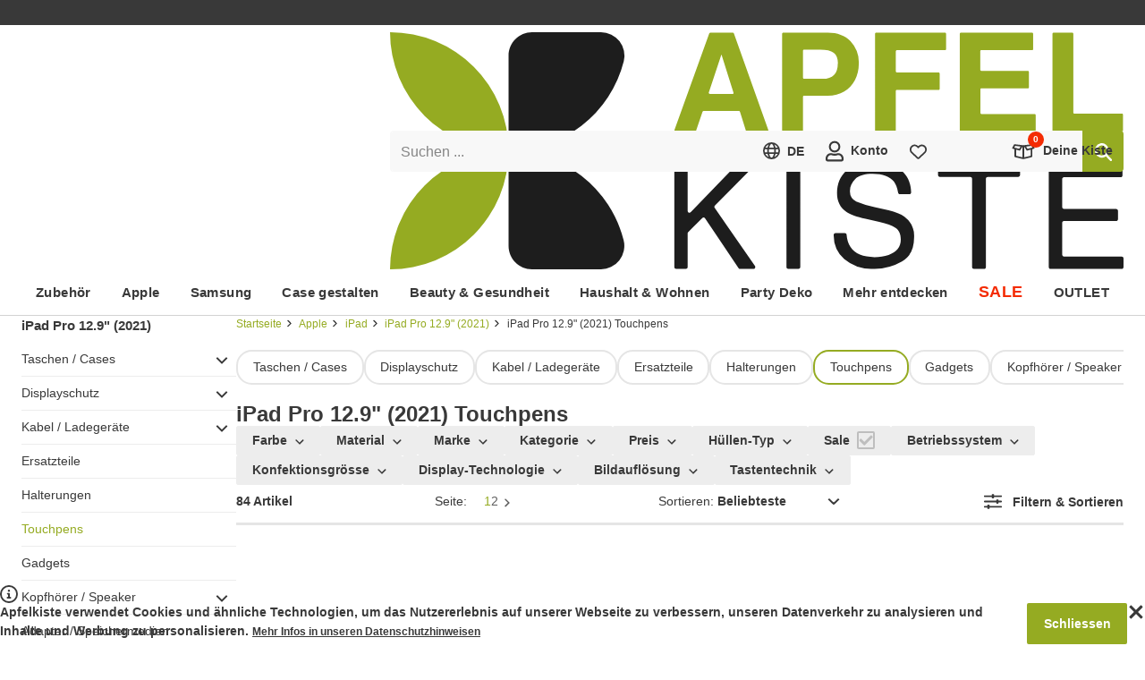

--- FILE ---
content_type: text/html; charset=utf-8
request_url: https://www.apfelkiste.ch/apple-zubehoer/ipad/ipad-pro-12-9-2021-zubehor/touchpens.html
body_size: 85473
content:

<!DOCTYPE html>
<html lang="de-CH" class="scrollable" itemscope itemtype="http://apfelkiste.ch/WebPage/Collection">
<head><meta itemprop="nonce" content="5be6d998-3485-405a-8eb2-5ccefcf7d63f"><script nonce="5be6d998-3485-405a-8eb2-5ccefcf7d63f">
                    (({cookie:e=[],local:t=[],session:a=[]}={})=>{let r=document.documentElement.classList,i={cookie:[...new Set(["session","frontend","uuid","experiment","gibmirndonut","dy","preview","api_token","e2e_debug","@apfelkiste.internal","@schema/webpageelement.cookiebanner"].concat(e))],localStorage:[...new Set(["[@homer.core/session]","[@homer.core/attribution]","[@homer.core/entry]","[@apfelkiste/connector.sink]","[@apfelkiste/sink]"].concat(t))],sessionStorage:[...new Set(["[@homer.core/email]"].concat(a))]},o="serviceWorker"in navigator&&navigator.serviceWorker,n=(function(){try{return"localStorage"in globalThis&&globalThis.localStorage.getItem&&globalThis.localStorage}catch{}return!1})(),l=(function(){try{return"sessionStorage"in globalThis&&globalThis.sessionStorage.getItem&&globalThis.sessionStorage}catch{}return!1})();return Promise.resolve((()=>{if(o)try{return o.getRegistrations().then(d=>Promise.allSettled(d.map(c=>c.unregister()))).catch(d=>{})}catch{}})()).then(()=>{try{r.add("isResetting")}catch{}}).then(()=>{try{let d=i.cookie||[],c=document.cookie.split(";");for(let p=0;p<c.length;p++){let m=c[p],h=m.indexOf("="),f=(h>-1?m.substring(0,h):m).trim();d.indexOf(f)===-1&&(document.cookie=f+"=null;expires=Thu, 01 Jan 1970 00:00:00 UTC")}}catch{}}).then(()=>{if(n)try{let d=i.localStorage||[];Object.keys(n).filter(c=>{for(let p=0;p<d.length;p++)if(c.indexOf(d[p])===0)return!1;return!0}).forEach(c=>{try{n.removeItem(c)}catch{}})}catch{}}).then(()=>{if(l)try{let d=i.sessionStorage||[];Object.keys(l).filter(c=>{for(let p=0;p<d.length;p++)if(c.indexOf(d[p])===0)return!1;return!0}).forEach(c=>{try{l.removeItem(c)}catch{}})}catch{}}).finally(()=>{try{r.remove("isResetting")}catch{}})})()
                    .finally(() => {
                        if (false) {
                            location.href = "/";
                        }
                    });
                </script>
    <meta http-equiv="Content-Type" content="text/html; charset=utf-8" />
<meta name="viewport" content="width=device-width, initial-scale=1" />

<title>iPad Pro 12.9&#34; (2021) Touchpens Apple Pencil kaufen</title>

<meta itemprop="version" content="1768391270.0.0-r89" />
<meta itemprop="environment" content="production" />
<meta itemprop="experiment" content="r89-fallback,default,-1,0" />
<meta itemprop="features" content="" />
<meta itemprop="cache" content="true" />
<meta itemprop="layout" content="shop" />
<meta itemprop="type" content="category" />
<meta itemprop="id" content="6312" />
<meta itemprop="link" content="ak://category?id=6312" />
<meta itemprop="label" content="Touchpens" />
<meta itemprop="currency" content="CHF" />
<meta itemprop="ip" content="18.189.32.253" />
<meta itemprop="country" content="US" />
<meta itemprop="locale" content="de-CH" />
<meta itemprop="locales" content="de-CH,fr-CH" />
<meta itemprop="sentry_dsn_frontend" content="https://291d0d843488451caadd66b48b4a6ae4@devnull.apfelkiste.ch/8" />
<meta name="description" content="iPad Pro 12.9&#34; (2021) Apple Pencil TouchPen Stylus mit Handballenerkennung für freies Zeichnen jetzt portofrei online kaufen ✅" />
<meta name="robots" content="INDEX,FOLLOW" />
<meta name="theme-color" content="#95ab22" />

    <meta itemprop="turnstile" content="0x4AAAAAAALvtzIDa98-39iv" />


    <meta itemprop="recaptcha" content="6LeD5C8qAAAAAOUTEvJePqJ7-s2b8uARsbEJi9vw" />


    <meta itemprop="remarketing" content="935819645" />



    <meta itemprop="rumdash" content="hm5LAHfWF93PSHdvpSSrXU" />


    

    
    
        <style id="@apfelkiste/style.critical/style" nonce="5be6d998-3485-405a-8eb2-5ccefcf7d63f">@charset "UTF-8";:root{--max-width:1232px;--grid-025:2px;--grid-050:4px;--grid-100:8px;--grid-150:12px;--grid-200:16px;--grid-250:20px;--grid-300:24px;--grid-350:28px;--grid-400:32px;--grid-450:36px;--grid-500:40px;--grid-550:44px;--grid-600:48px;--grid-700:56px;--grid-800:64px;--grid-900:72px;--grid-1000:80px;--grid-1100:88px;--grid-1200:96px;--gap-small:var(--grid-100);--gap-medium:var(--grid-200);--gap-large:var(--grid-300);--font-stack:"Segoe UI","Helvetica Neue",Arial,sans-serif;--font-weight-normal:400;--font-weight-medium:600;--font-weight-bold:700;--font-size-xxxxl:56px;--font-size-xxxl:36px;--font-size-xxl:24px;--font-size-xl:18px;--font-size-l:15px;--font-size:14px;--font-size-s:13px;--font-size-xs:12px;--font-size-xxs:10px;--font-size-xxxs:9px;--lineheight:1.5;--lineheight-m:1.3;--lineheight-s:1.2;--color-primary:#858585;--color-primary-d75:#727272;--color-primary-d150:#5f5f5f;--color-primary-d225:#4c4c4c;--color-primary-d300:#393939;--color-primary-d375:#252525;--color-primary-d450:#121212;--color-primary-l75:#989898;--color-primary-l150:#ababab;--color-primary-l225:#bebebe;--color-primary-l300:#d2d2d2;--color-primary-l375:#e5e5e5;--color-primary-l407:#ededed;--color-primary-l407-transparent:#ededed00;--color-primary-l450:#f8f8f8;--color-secondary:#fff;--color-secondary-transparent:#fff0;--color-tertiary:#000;--color-brand:#95ab22;--color-brand-d200:#4b5611;--color-brand-l200:#c8dd56;--color-info:#ffd814;--color-alert-primary:#f42b03;--color-alert-primary-d200:#8f1902;--color-alert-primary-l200:#fd7a60;--color-alert-primary-l400:#fecec5;--color-alert-secondary:#ff7800;--color-alert-secondary-d200:#994800;--color-alert-secondary-l200:#ffae66;--background-color:var(--color-secondary);--background-color-transparent:var(--color-secondary-transparent);--radius-xxs:2px;--radius-xs:4px;--radius-sm:8px;--radius-md:12px;--radius-lg:16px;--box-shadow-xs:0 1px 4px 0 #00000014;--box-shadow-sm:0 2px 4px 2px #00000014;--box-shadow-md:0 4px 12px 0 #00000024;--box-shadow-lg:0 10px 34px 0 #0000002e}@keyframes animation-pulsate{50%{opacity:.5}}@keyframes animation-progress{0%{transform:translateX(0)}to{transform:translateX(50%)}}#campaignBar{background-color:var(--color-alert-primary);color:var(--color-secondary);font-size:var(--font-size-xl);font-weight:var(--font-weight-bold)}#campaignBar>[itemprop=container]{display:block;margin:0 auto;max-width:var(--max-width);padding:var(--grid-150) var(--grid-500);position:relative;text-align:center;width:100%}#campaignBar [itemprop=clipboard] button{background-color:initial;color:currentColor;font-size:inherit;font-weight:inherit}#campaignBar [itemprop=clipboard] button>span{text-decoration:underline;vertical-align:unset}#campaignBar [itemprop=clipboard] button>svg{vertical-align:text-bottom}#campaignBar *{background-color:inherit;color:currentColor;font-size:inherit;font-weight:inherit}#campaignBar+#uspBar{display:none}html [data-feature],html.hasCart [data-cart]:not([data-cart~=true]),html.isUser [data-user]:not([data-user~=true]),html.landscape [data-orientation]:not([data-orientation~=landscape]),html.large [data-breakpoint]:not([data-breakpoint~=large]),html.medium [data-breakpoint]:not([data-breakpoint~=medium]),html.portrait [data-orientation]:not([data-orientation~=portrait]),html.shop [data-layout]:not([data-layout~=shop]),html.small [data-breakpoint]:not([data-breakpoint~=small]),html.system [data-layout]:not([data-layout~=system]),html:not(.hasCart) [data-cart]:not([data-cart~=false]),html:not(.isUser) [data-user]:not([data-user~=false]){display:none!important;speak:none!important}label{cursor:pointer;display:block;position:relative;text-align:left;z-index:0}label.placeholder{display:flex}label.placeholder[valid=true] input,label.placeholder[valid=true] textarea{border-left-color:var(--color-brand)}label.placeholder[valid=false] input,label.placeholder[valid=false] textarea{border-left-color:var(--color-alert-primary)}label.placeholder input:not(.skipTransition)+span,label.placeholder select:not(.skipTransition)+span,label.placeholder textarea:not(.skipTransition)+span{transition-duration:.2s;transition-property:transform;transition-timing-function:cubic-bezier(.285,.46,.45,.94)}label.placeholder input:focus,label.placeholder input:not(:placeholder-shown),label.placeholder select:focus,label.placeholder select:not(:placeholder-shown),label.placeholder textarea:focus,label.placeholder textarea:not(:placeholder-shown){padding:var(--grid-200) var(--grid-150) var(--grid-100) calc(var(--grid-150) - 2px)}label.placeholder input:focus+span,label.placeholder input:not(:placeholder-shown)+span,label.placeholder select:focus+span,label.placeholder select:not(:placeholder-shown)+span,label.placeholder textarea:focus+span,label.placeholder textarea:not(:placeholder-shown)+span{transform:scale(.625) translateY(-99%)}label.placeholder input:not([value])~button[type=reset],label.placeholder input[value=""]~button[type=reset],label.placeholder select:not([value])~button[type=reset],label.placeholder select[value=""]~button[type=reset],label.placeholder textarea:not([value])~button[type=reset],label.placeholder textarea[value=""]~button[type=reset]{display:none}label.placeholder input[disabled]+span,label.placeholder input[readonly]+span,label.placeholder select[disabled]+span,label.placeholder select[readonly]+span,label.placeholder textarea[disabled]+span,label.placeholder textarea[readonly]+span{color:var(--color-primary-l75)}label.placeholder span{color:var(--color-primary);font-size:16px;left:var(--grid-150);overflow:hidden;pointer-events:none;position:absolute;right:var(--grid-150);text-overflow:ellipsis;top:var(--grid-150);transform-origin:left center;white-space:nowrap;will-change:transform;z-index:1}label.placeholder button{background-color:var(--color-primary-l450);padding:0 var(--grid-150);white-space:nowrap}label.placeholder button.active{animation:animation-pulsate 1.5s cubic-bezier(.45,0,.55,1) infinite}label.select{display:inline-block}label.select[valid=true] select{border-color:var(--color-brand)}label.select[valid=false] select{border-color:var(--color-alert-primary)}label.select select{padding-right:var(--grid-400)}label.select select+span{display:block;transform:scale(.625) translateY(-99%)}label.select select[disabled]+span,label.select select[disabled]>option,label.select select[readonly]+span,label.select select[readonly]>option{color:var(--color-primary-l75)}label.select select:invalid{color:var(--color-primary)}label.select.placeholder select{padding-bottom:var(--grid-100);padding-right:var(--grid-400);padding-top:var(--grid-200)}label.select span{color:var(--color-primary);display:none;font-size:16px;left:var(--grid-150);overflow:hidden;text-overflow:ellipsis;top:var(--grid-150);transform-origin:left center;white-space:nowrap;will-change:transform;z-index:1}label.select .icon,label.select span{pointer-events:none;position:absolute;right:var(--grid-150)}label.select .icon{top:50%;transform:translateY(-50%) scale(var(--scale))}label.checkbox,label.color,label.radio{display:flex;gap:var(--grid-150)}label.checkbox[valid=true] input,label.color[valid=true] input,label.radio[valid=true] input{border-color:var(--color-brand)}label.checkbox[valid=false] input,label.color[valid=false] input,label.radio[valid=false] input{border-color:var(--color-alert-primary)}label.checkbox[aria-disabled]>span,label.color[aria-disabled]>span,label.radio[aria-disabled]>span{color:var(--color-primary-l225)}label.checkbox>div,label.color>div,label.radio>div{font-size:0;position:relative}label.checkbox>div>input,label.color>div>input,label.radio>div>input{flex:0 0 auto}label.checkbox>div>.icon,label.color>div>.icon,label.radio>div>.icon{font-size:var(--font-size-xs)}label.checkbox,label.radio{align-items:flex-start}label.checkbox>input,label.radio>input{flex:0 0 auto}label.color{align-items:center}label.color>div>input{background:var(--color);border-color:var(--color-primary-l150);border-radius:50%;height:28px;width:28px}label.color>div>.icon{color:var(--color-secondary);filter:drop-shadow(0 0 2px var(--color-tertiary));font-size:var(--font-size-xs)}label.image[valid=true] ak-input-image{border-left:2px solid var(--color-brand)}label.image[valid=false] ak-input-image{border-left:2px solid var(--color-alert-primary)}label.image>div{border:var(--radius-xxs) dashed var(--color-primary-l407);color:var(--color-primary);font-weight:700;padding:var(--grid-400);position:relative;text-align:center}label.image>div:after{bottom:var(--grid-100);color:var(--color-brand);content:"+";font-size:var(--font-size-xxxxl);line-height:var(--font-size-xxxxl);pointer-events:none;position:absolute;right:var(--grid-100)}select{-webkit-appearance:none;appearance:none;background-color:initial;border:none;box-shadow:none;color:inherit;cursor:pointer;font-size:inherit;font-weight:var(--font-weight-bold);line-height:inherit;outline:none}select option{font-size:inherit;font-weight:var(--font-weight-normal)}fieldset{border:0;min-width:0}ak-input-image{border:2px dashed var(--color-primary-l407);color:var(--color-primary);display:block;font-weight:700;padding:var(--grid-400);position:relative;text-align:center}ak-input-image:before{color:var(--color-brand);content:"+";display:block;font-size:var(--font-size-xxxxl);line-height:var(--font-size-xxxxl);pointer-events:none}input[type=checkbox]{-webkit-appearance:none;appearance:none;background:var(--color-secondary);border:2px solid var(--color-tertiary);border-radius:var(--radius-xxs);cursor:pointer;flex:0 0 auto;height:20px;width:20px}input[type=checkbox]:checked+.icon{display:block;left:50%;position:absolute;top:50%;transform:translate(-50%,-50%) scale(var(--scale))}input[type=checkbox]+.icon{display:none}input[type=checkbox][disabled],input[type=checkbox][readonly]{border-color:var(--color-primary-l75)}input[type=checkbox][disabled]+.icon,input[type=checkbox][readonly]+.icon{color:var(--color-primary-l75)}input[type=radio]{-webkit-appearance:none;appearance:none;background:var(--color-secondary);border:2px solid var(--color-brand);border-radius:50%;cursor:pointer;height:20px;position:relative;width:20px}input[type=radio]:before{display:none}input[type=radio]:checked:before{background-color:var(--color-brand);border-radius:50%;content:"";display:block;height:10px;left:50%;position:absolute;top:50%;transform:translate(-50%,-50%);width:10px}input[type=radio][disabled],input[type=radio][readonly]{border-color:var(--color-primary-l75)}input:not([type]),input[type=date],input[type=email],input[type=number],input[type=password],input[type=search],input[type=tel],input[type=text],select,textarea{background-clip:padding-box;background-color:var(--color-primary-l450);border:0;border-left:2px solid var(--color-primary-l450);border-radius:var(--radius-xxs);box-sizing:border-box;color:var(--color-primary-d300);display:block;font-family:var(--font-stack);font-size:16px;font-weight:var(--font-weight-normal);line-height:1.25;padding:var(--grid-150) var(--grid-150) var(--grid-150) calc(var(--grid-150) - 2px);width:100%}html.supportsHover input:not([type]):hover,html.supportsHover input[type=date]:hover,html.supportsHover input[type=email]:hover,html.supportsHover input[type=number]:hover,html.supportsHover input[type=password]:hover,html.supportsHover input[type=search]:hover,html.supportsHover input[type=tel]:hover,html.supportsHover input[type=text]:hover,html.supportsHover select:hover,html.supportsHover textarea:hover,input:not([type]):active,input:not([type]):focus,input[type=date]:active,input[type=date]:focus,input[type=email]:active,input[type=email]:focus,input[type=number]:active,input[type=number]:focus,input[type=password]:active,input[type=password]:focus,input[type=search]:active,input[type=search]:focus,input[type=tel]:active,input[type=tel]:focus,input[type=text]:active,input[type=text]:focus,select:active,select:focus,textarea:active,textarea:focus{box-shadow:none;-ms-filter:none}input:not([type])[disabled],input:not([type])[readonly],input[type=date][disabled],input[type=date][readonly],input[type=email][disabled],input[type=email][readonly],input[type=number][disabled],input[type=number][readonly],input[type=password][disabled],input[type=password][readonly],input[type=search][disabled],input[type=search][readonly],input[type=tel][disabled],input[type=tel][readonly],input[type=text][disabled],input[type=text][readonly],select[disabled],select[readonly],textarea[disabled],textarea[readonly]{color:var(--color-primary-l75)}input:-webkit-autofill,input:-webkit-autofill:active,input:-webkit-autofill:focus,select:-webkit-autofill,select:-webkit-autofill:active,select:-webkit-autofill:focus,textarea:-webkit-autofill,textarea:-webkit-autofill:active,textarea:-webkit-autofill:focus{box-shadow:0 0 0 9999px var(--color-primary-l450) inset!important}input:autofill,input:autofill:active,input:autofill:focus,select:autofill,select:autofill:active,select:autofill:focus,textarea:autofill,textarea:autofill:active,textarea:autofill:focus{box-shadow:0 0 0 9999px var(--color-primary-l450) inset!important}html.supportsHover input:-webkit-autofill:hover,html.supportsHover select:-webkit-autofill:hover,html.supportsHover textarea:-webkit-autofill:hover{box-shadow:0 0 0 9999px var(--color-primary-l450) inset!important}html.supportsHover input:autofill:hover,html.supportsHover select:autofill:hover,html.supportsHover textarea:autofill:hover{box-shadow:0 0 0 9999px var(--color-primary-l450) inset!important}[class*=form-field-],[class*=form-field-]:first-child,fieldset:first-child [class*=form-field-]{margin-top:var(--grid-200)}progress{appearance:none;-webkit-appearance:none;background-size:auto;background:var(--color-primary-l407);border:none;border-radius:var(--radius-xxs);box-shadow:inset 0 1px 2px #0000001a;height:var(--grid-100);overflow:hidden;width:100%}progress::-webkit-progress-bar{background:#0000}progress::-webkit-progress-value{background:var(--color-alert-secondary);box-shadow:inset 0 1px 2px #0000001a}progress::-moz-progress-bar{background:var(--color-alert-secondary);box-shadow:inset 0 1px 2px #0000001a}.form-field-checkboxes,.form-field-radios{display:flex;gap:var(--grid-250)}.form-field-hint{margin:0}.form-field-hint button,.form-field-hint small{display:inline-block;font-size:var(--font-size-xs);margin:var(--grid-100) var(--grid-150) 0}.form-fields-ratings{display:flex;flex-direction:column;gap:var(--grid-100)}.form-field--hr{border-top:1px solid var(--color-primary-l407);padding-top:var(--grid-200)}.form-field--margin-zero{margin-top:0}.form-field--margin-single{margin-top:var(--grid-200)}.form-field--margin-double{margin-top:var(--grid-400)}svg.icon{--scale:0.75;speak:none;display:inline-block;fill:currentColor;height:1.4em;overflow:visible;pointer-events:none;transform:scale(var(--scale));vertical-align:middle;width:1.4em}svg.icon.small{--scale:0.5}svg.icon.large{--scale:1}#loading{transition-duration:.2s;transition-property:opacity;transition-timing-function:cubic-bezier(.285,.46,.45,.94);--color-start:#75871c;--color-middle:#525e14;--color-end:#2e360b;background:linear-gradient(90deg,var(--color-start) 0,var(--color-start) 25%,var(--color-middle) 25%,var(--color-middle) 37.5%,var(--color-end) 37.5%,var(--color-end) 50%,var(--color-start) 50%,var(--color-start) 75%,var(--color-middle) 75%,var(--color-middle) 87.5%,var(--color-end) 87.5%,var(--color-end) 100%);box-shadow:0 var(--grid-050) var(--grid-200) #00000080;height:0;left:-100%;opacity:0;pointer-events:none;position:fixed;right:0;top:0;will-change:opacity;z-index:1}html.isLoading #loading{animation:animation-progress 1.25s ease infinite;height:var(--grid-050);opacity:1}#content[data-id]{position:relative}#content[data-id]:after{background-color:var(--background-color);bottom:0;content:"";left:0;opacity:0;pointer-events:none;position:absolute;right:0;top:100%;transition-duration:.2s;transition-property:opacity;transition-timing-function:cubic-bezier(.285,.46,.45,.94);will-change:opacity;z-index:1}#content[data-id].isLoading:after{opacity:.5;pointer-events:auto;top:0}#overlay{z-index:1}#overlay,[data-count]{position:relative}[data-count]:after{background-color:var(--color-alert-primary);border-radius:calc((var(--font-size-xxs) + 2*var(--grid-050))/2);color:var(--color-secondary);content:attr(data-count);font-size:var(--font-size-xxs);font-weight:var(--font-weight-bold);left:50%;line-height:var(--font-size-xxs);margin:calc(var(--grid-100)*-1.5) 0 0 calc(var(--grid-100)*1.5);min-width:calc(var(--font-size-xxs) + var(--grid-100));padding:var(--grid-050);position:absolute;text-align:center;top:50%;transform:translate(-50%,-50%)}*{box-sizing:border-box;margin:0;padding:0;-webkit-text-size-adjust:none;-moz-text-size-adjust:none;text-size-adjust:none;touch-callout:none;user-drag:none}:focus{outline:none!important;touch-action:manipulation;-webkit-tap-highlight-color:transparent}:after,:before{box-sizing:inherit}::selection{background:var(--color-brand);color:var(--color-secondary)}html{color:var(--color-primary-d300);font-family:var(--font-stack);font-size:var(--font-size);height:-webkit-fill-available;line-height:var(--lineheight);overflow-x:hidden;scrollbar-gutter:stable;-webkit-font-smoothing:antialiased}body{background-color:var(--background-color);min-height:100vh;min-height:-webkit-fill-available;position:relative;z-index:-1}iframe{height:auto;max-width:100%}link,meta,style{display:none!important}.h1,.h2,.h3,h1,h2,h3{line-height:1.1}.h1,h1{font-size:var(--font-size-xxl)}.h1,.h2,h1,h2{font-weight:var(--font-weight-bold)}.h2,h2{font-size:var(--font-size-xl)}.h3,.h4,.h5,h3,h4,h5{font-size:var(--font-size-l);font-weight:var(--font-weight-bold);line-height:var(--lineheight-s)}.h6,h6{font-size:var(--font-size);line-height:var(--lineheight)}.button,[role=button],a,button{touch-callout:none;tap-highlight-color:#0000;cursor:pointer}.button,button{-webkit-user-select:none;user-select:none}a{color:var(--color-primary-d300);text-decoration:none}html.supportsHover a{transition-duration:.2s;transition-property:color;transition-timing-function:cubic-bezier(.285,.46,.45,.94)}html.supportsHover a:hover:not(.button){color:var(--color-brand)}img{user-drag:none}ol,ul{list-style:none;position:relative}ol:not(.chromeless),ul:not(.chromeless){padding-left:var(--grid-150)}ol:not(.chromeless)>li:before,ul:not(.chromeless)>li:before{speak:none;content:"❯";font-weight:400;left:0;pointer-events:none;position:absolute}hr{border:0;border-bottom:3px solid var(--color-primary-l300);height:0;margin:var(--grid-200) 0;width:100%}hr.light{border-bottom-width:1px}hr.large{margin:var(--grid-350) 0}.nowrap{white-space:nowrap}.button,button{background-color:initial;border:0;border-radius:0;color:var(--color-primary-d300);display:inline-block;font-family:var(--font-stack);font-size:var(--font-size);font-weight:inherit;transition-duration:.2s;transition-property:color;transition-timing-function:cubic-bezier(.285,.46,.45,.94)}.button>*,button>*{margin-left:var(--grid-100);vertical-align:middle}.button>:first-child,.button>:only-child,.button>link+*,.button>meta+*,button>:first-child,button>:only-child,button>link+*,button>meta+*{margin-left:0}.button[disabled],button[disabled]{color:var(--color-primary-l150)!important;cursor:auto!important;pointer-events:none!important}.button[disabled]:not(.chromeless),button[disabled]:not(.chromeless){background-color:var(--color-primary-l300)!important;border-color:var(--color-primary-l300)!important}.button:not(.chromeless),button:not(.chromeless){background-color:var(--color-brand);border:2px solid var(--color-brand);border-radius:var(--radius-xxs);color:var(--color-secondary);font-weight:var(--font-weight-bold);line-height:3;min-width:var(--grid-500);padding:0 1.2em;text-align:center}.button.center,button.center{display:block;margin:0 auto;min-width:168px}.button.right,button.right{display:block;margin:0 0 0 auto;min-width:168px}.button.secondary,button.secondary{background-color:var(--color-primary-d225);border-color:var(--color-primary-d225)}.button.large,button.large{font-size:var(--font-size-xl)}.button.extra-large,button.extra-large{font-size:var(--font-size-xxl)}.button.ghost,button.ghost{background-color:initial;border-color:var(--color-primary-d150);color:var(--color-primary-d150)}.button.light,button.light{background-color:initial;border:2px solid var(--color-primary-d375);color:var(--color-primary-d375)}.button.slim,button.slim{border-width:1px;line-height:2.25}.button.bubble,button.bubble{background-color:initial;border-color:var(--color-primary-l375);border-radius:1.25em;color:var(--color-primary-d300);font-weight:400;line-height:2.5}.button.bubble.active,button.bubble.active{border-color:var(--color-brand)}.button.rounded,button.rounded{border-radius:50px}[data-content=richtext]>*+*{margin-top:var(--grid-300)}body>svg[aria-hidden=true]{display:none}body>footer,body>header,body>section{margin:0 auto;width:100%}body>section{align-items:flex-start;display:flex;flex-wrap:wrap;gap:var(--grid-350);position:relative;z-index:-1}body>section:not(.full){max-width:var(--max-width)}html.medium body>section:not(.full),html.small body>section:not(.full){padding:var(--grid-400) var(--grid-100)}html.large body>section:not(.full){padding:var(--grid-400) var(--grid-200)}body>section>main{flex:1 1 1%;max-width:100%;min-width:0}body>footer{position:relative;z-index:-1}body [itemprop=loadingIndicator]{justify-content:flex-start;min-height:100vh}
/*# sourceURL=/module/@apfelkiste/style.critical/style/index.css */</style>
    
        <style id="@schema/webpageelement.recommendations.dynamicyield/style" nonce="5be6d998-3485-405a-8eb2-5ccefcf7d63f">[itemtype^="http://apfelkiste.ch/WebPageElement/Recommendations/Dynamicyield"]>[itemprop=header]{margin-bottom:var(--grid-200)}[itemtype^="http://apfelkiste.ch/WebPageElement/Recommendations/Dynamicyield"]>[itemprop=grid]>[itemprop=container]{display:grid;gap:var(--grid-200);grid-template-rows:auto}html.small [itemtype^="http://apfelkiste.ch/WebPageElement/Recommendations/Dynamicyield"]>[itemprop=grid]>[itemprop=container]{grid-template-columns:repeat(2,1fr)}html.large [itemtype^="http://apfelkiste.ch/WebPageElement/Recommendations/Dynamicyield"]>[itemprop=grid]>[itemprop=container],html.medium [itemtype^="http://apfelkiste.ch/WebPageElement/Recommendations/Dynamicyield"]>[itemprop=grid]>[itemprop=container]{grid-template-columns:repeat(6,1fr)}html.small [itemtype^="http://apfelkiste.ch/WebPageElement/Recommendations/Dynamicyield"]>[itemprop=slider]{--slider-columns:2.5!important}html.large [itemtype^="http://apfelkiste.ch/WebPageElement/Recommendations/Dynamicyield"]>[itemprop=slider],html.medium [itemtype^="http://apfelkiste.ch/WebPageElement/Recommendations/Dynamicyield"]>[itemprop=slider]{--slider-columns:6!important}[itemtype^="http://apfelkiste.ch/WebPageElement/Recommendations/Dynamicyield"]>[itemprop=slider]>[itemprop=container] [itemprop=itemListElement]{width:calc(100%/var(--slider-columns) - var(--slider-gap)*(var(--slider-columns) - 1)/var(--slider-columns))}[itemtype^="http://apfelkiste.ch/WebPageElement/Recommendations/Dynamicyield"]>[itemprop=grid]>[itemprop=container]>[itemprop=itemListElement]>[itemprop=product],[itemtype^="http://apfelkiste.ch/WebPageElement/Recommendations/Dynamicyield"]>[itemprop=slider]>[itemprop=container]>[itemprop=itemListElement]>[itemprop=product]{padding:0}[itemtype^="http://apfelkiste.ch/WebPageElement/Recommendations/Dynamicyield"]>[itemprop=grid]>[itemprop=container]>[itemprop=itemListElement]>[itemprop=product]>[itemprop=title],[itemtype^="http://apfelkiste.ch/WebPageElement/Recommendations/Dynamicyield"]>[itemprop=slider]>[itemprop=container]>[itemprop=itemListElement]>[itemprop=product]>[itemprop=title]{-webkit-line-clamp:2}
/*# sourceURL=/module/@schema/webpageelement.recommendations.dynamicyield/style/index.css */</style>
    
        <style id="@schema/webpageelement.categoryheader/style" nonce="5be6d998-3485-405a-8eb2-5ccefcf7d63f">[itemtype="http://apfelkiste.ch/WebPageElement/CategoryHeader"]{overflow:hidden;position:relative}[itemtype="http://apfelkiste.ch/WebPageElement/CategoryHeader"] [itemprop=title]{font-size:var(--font-size-xxl)}html.large [itemtype="http://apfelkiste.ch/WebPageElement/CategoryHeader"] [itemprop=title],html.medium [itemtype="http://apfelkiste.ch/WebPageElement/CategoryHeader"] [itemprop=title]{font-size:var(--font-size-xxxl)}[itemtype="http://apfelkiste.ch/WebPageElement/CategoryHeader"] [itemprop=image]+[itemprop=title]{align-items:center;bottom:0;display:flex;left:0;position:absolute;right:0;top:0}[itemtype="http://apfelkiste.ch/WebPageElement/CategoryHeader"] [itemprop=image]+[itemprop=title].position-left{padding:0 40% 0 15%}[itemtype="http://apfelkiste.ch/WebPageElement/CategoryHeader"] [itemprop=image]+[itemprop=title].position-center{justify-content:center;padding:0 10%;text-align:center}[itemtype="http://apfelkiste.ch/WebPageElement/CategoryHeader"] [itemprop=image]+[itemprop=title].position-right{padding:0 15% 0 40%}html.medium [itemtype="http://apfelkiste.ch/WebPageElement/CategoryHeader"] [itemprop=image]+[itemprop=title],html.small [itemtype="http://apfelkiste.ch/WebPageElement/CategoryHeader"] [itemprop=image]+[itemprop=title]{font-size:3.5vw}
/*# sourceURL=/module/@schema/webpageelement.categoryheader/style/index.css */</style>
    
        <style id="@schema/itemlist.cmsblocks/style" nonce="5be6d998-3485-405a-8eb2-5ccefcf7d63f">[itemtype="http://apfelkiste.ch/ItemList/CmsBlocks"] .h1,[itemtype="http://apfelkiste.ch/ItemList/CmsBlocks"] h1{font-size:var(--font-size-xxxl)}[itemtype="http://apfelkiste.ch/ItemList/CmsBlocks"] .h2,[itemtype="http://apfelkiste.ch/ItemList/CmsBlocks"] h2{font-size:var(--font-size-xxl)}[itemtype="http://apfelkiste.ch/ItemList/CmsBlocks"] .h3,[itemtype="http://apfelkiste.ch/ItemList/CmsBlocks"] h3{font-size:var(--font-size-xl)}[itemtype="http://apfelkiste.ch/ItemList/CmsBlocks"]>[itemtype^="http://apfelkiste.ch/ListItem/CmsBlock/"]{--cms-block-max-width:var(--max-width);--cms-block-side-margin:0px;margin-left:auto;margin-right:auto;max-width:min(100% - var(--cms-block-side-margin) - var(--cms-block-side-margin),var(--cms-block-max-width) - var(--cms-block-side-margin) - var(--cms-block-side-margin));width:100%}[itemtype="http://apfelkiste.ch/ItemList/CmsBlocks"]>[itemtype^="http://apfelkiste.ch/ListItem/CmsBlock/"].bottomSpace-s{margin-bottom:var(--grid-100)}html.large [itemtype="http://apfelkiste.ch/ItemList/CmsBlocks"]>[itemtype^="http://apfelkiste.ch/ListItem/CmsBlock/"].bottomSpace-s{margin-bottom:var(--grid-200)}[itemtype="http://apfelkiste.ch/ItemList/CmsBlocks"]>[itemtype^="http://apfelkiste.ch/ListItem/CmsBlock/"].bottomSpace-m{margin-bottom:var(--grid-250)}[itemtype="http://apfelkiste.ch/ItemList/CmsBlocks"]>[itemtype^="http://apfelkiste.ch/ListItem/CmsBlock/"].bottomSpace-l,html.large [itemtype="http://apfelkiste.ch/ItemList/CmsBlocks"]>[itemtype^="http://apfelkiste.ch/ListItem/CmsBlock/"].bottomSpace-m{margin-bottom:var(--grid-400)}html.large [itemtype="http://apfelkiste.ch/ItemList/CmsBlocks"]>[itemtype^="http://apfelkiste.ch/ListItem/CmsBlock/"].bottomSpace-l{margin-bottom:var(--grid-600)}[itemtype="http://apfelkiste.ch/ItemList/CmsBlocks"]>[itemtype^="http://apfelkiste.ch/ListItem/CmsBlock/"].bottomSpace-xl{margin-bottom:var(--grid-900)}html.large [itemtype="http://apfelkiste.ch/ItemList/CmsBlocks"]>[itemtype^="http://apfelkiste.ch/ListItem/CmsBlock/"].bottomSpace-xl{margin-bottom:var(--grid-1200)}[itemtype="http://apfelkiste.ch/ItemList/CmsBlocks"]>[itemtype^="http://apfelkiste.ch/ListItem/CmsBlock/"].background-padding{padding:var(--grid-200)}html.large [itemtype="http://apfelkiste.ch/ItemList/CmsBlocks"]>[itemtype^="http://apfelkiste.ch/ListItem/CmsBlock/"].background-padding{padding:var(--grid-400)}[itemtype="http://apfelkiste.ch/ItemList/CmsBlocks"]>[itemtype^="http://apfelkiste.ch/ListItem/CmsBlock/"].borderRadius-topLeft{border-top-left-radius:var(--radius-lg);overflow:hidden}[itemtype="http://apfelkiste.ch/ItemList/CmsBlocks"]>[itemtype^="http://apfelkiste.ch/ListItem/CmsBlock/"].borderRadius-topRight{border-top-right-radius:var(--radius-lg);overflow:hidden}[itemtype="http://apfelkiste.ch/ItemList/CmsBlocks"]>[itemtype^="http://apfelkiste.ch/ListItem/CmsBlock/"].borderRadius-bottomRight{border-bottom-right-radius:var(--radius-lg);overflow:hidden}[itemtype="http://apfelkiste.ch/ItemList/CmsBlocks"]>[itemtype^="http://apfelkiste.ch/ListItem/CmsBlock/"].borderRadius-bottomLeft{border-bottom-left-radius:var(--radius-lg);overflow:hidden}html.small [itemtype="http://apfelkiste.ch/ItemList/CmsBlocks"].landingpage>[itemtype^="http://apfelkiste.ch/ListItem/CmsBlock/"]{--cms-block-side-margin:var(--grid-100)}html.large [itemtype="http://apfelkiste.ch/ItemList/CmsBlocks"].landingpage>[itemtype^="http://apfelkiste.ch/ListItem/CmsBlock/"],html.medium [itemtype="http://apfelkiste.ch/ItemList/CmsBlocks"].landingpage>[itemtype^="http://apfelkiste.ch/ListItem/CmsBlock/"]{--cms-block-side-margin:var(--grid-200)}html.medium [itemtype="http://apfelkiste.ch/ItemList/CmsBlocks"].landingpage>[itemtype^="http://apfelkiste.ch/ListItem/CmsBlock/"].seamless,html.small [itemtype="http://apfelkiste.ch/ItemList/CmsBlocks"].landingpage>[itemtype^="http://apfelkiste.ch/ListItem/CmsBlock/"].seamless{--cms-block-side-margin:0px!important}[itemtype="http://apfelkiste.ch/ItemList/CmsBlocks"].landingpage>[itemtype^="http://apfelkiste.ch/ListItem/CmsBlock/"].full{--cms-block-max-width:100%}html.large [itemtype="http://apfelkiste.ch/ItemList/CmsBlocks"].landingpage>[itemtype^="http://apfelkiste.ch/ListItem/CmsBlock/"].full.seamless{--cms-block-side-margin:0px}
/*# sourceURL=/module/@schema/itemlist.cmsblocks/style/index.css */</style>
    
        <style id="@schema/itemlist.slider.horizontal/style" nonce="5be6d998-3485-405a-8eb2-5ccefcf7d63f">[itemtype^="http://apfelkiste.ch/ItemList/Slider/Horizontal"]>[itemprop=indicator] [itemprop]{height:100%;top:0;width:60px}[itemtype^="http://apfelkiste.ch/ItemList/Slider/Horizontal"]>[itemprop=indicator] [itemprop][itemprop=start]{background:linear-gradient(to right,var(--background-color) 0,var(--background-color-transparent) 100%);left:0}[itemtype^="http://apfelkiste.ch/ItemList/Slider/Horizontal"]>[itemprop=indicator] [itemprop][itemprop=end]{background:linear-gradient(to left,var(--background-color) 0,var(--background-color-transparent) 100%);right:0}[itemtype^="http://apfelkiste.ch/ItemList/Slider/Horizontal"]>[itemprop=controls] [itemprop=control]{top:50%;transform:translateY(-50%)}[itemtype^="http://apfelkiste.ch/ItemList/Slider/Horizontal"]>[itemprop=controls] [itemprop=control][value=previous]{left:0}[itemtype^="http://apfelkiste.ch/ItemList/Slider/Horizontal"]>[itemprop=controls] [itemprop=control][value=next]{right:0}[itemtype^="http://apfelkiste.ch/ItemList/Slider/Horizontal"]>[itemprop=container]{flex-direction:row;gap:var(--slider-gap);overflow:hidden;-ms-overflow-style:none;scrollbar-width:none;touch-action:manipulation}[itemtype^="http://apfelkiste.ch/ItemList/Slider/Horizontal"]>[itemprop=container]::-webkit-scrollbar{display:none}[itemtype^="http://apfelkiste.ch/ItemList/Slider/Horizontal"]>[itemprop=container]{overflow-x:auto;overscroll-behavior-x:contain}[itemtype^="http://apfelkiste.ch/ItemList/Slider/Horizontal"]>[itemprop=container]>[itemprop=itemListElement]{flex:0 0 auto}[itemtype^="http://apfelkiste.ch/ItemList/Slider/Horizontal"]>[itemprop=container]>[itemprop=itemListElement]:not([aria-current=true]){cursor:pointer}
/*# sourceURL=/module/@schema/itemlist.slider.horizontal/style/index.css */</style>
    
        <style id="@schema/itemlist.slider/style" nonce="5be6d998-3485-405a-8eb2-5ccefcf7d63f">[itemtype^="http://apfelkiste.ch/ItemList/Slider"]{--slider-gap:var(--gap-medium);overflow:hidden;position:relative;-webkit-user-select:none;user-select:none}[itemtype^="http://apfelkiste.ch/ItemList/Slider"]>[itemprop=indicator][aria-disabled=true]{display:none}[itemtype^="http://apfelkiste.ch/ItemList/Slider"]>[itemprop=indicator] [itemprop]{-webkit-backface-visibility:hidden;backface-visibility:hidden;pointer-events:none;position:absolute;transition-duration:.2s;transition-property:opacity;transition-timing-function:cubic-bezier(.285,.46,.45,.94)}[itemtype^="http://apfelkiste.ch/ItemList/Slider"]>[itemprop=indicator] [itemprop][aria-disabled=true]{opacity:0}[itemtype^="http://apfelkiste.ch/ItemList/Slider"]>[itemprop=container].isDragging~[itemprop=controls]{pointer-events:none!important}[itemtype^="http://apfelkiste.ch/ItemList/Slider"]>[itemprop=controls][aria-disabled=true]{display:none}[itemtype^="http://apfelkiste.ch/ItemList/Slider"]>[itemprop=controls] [itemprop=control]{-webkit-backface-visibility:hidden;backface-visibility:hidden;color:var(--color-primary-d225);display:block;font-size:var(--grid-300);height:var(--grid-600);line-height:1;opacity:1;position:absolute;transition-duration:.2s;transition-property:opacity;transition-timing-function:cubic-bezier(.285,.46,.45,.94);width:var(--grid-600)}[itemtype^="http://apfelkiste.ch/ItemList/Slider"]>[itemprop=controls] [itemprop=control][aria-disabled=true]{cursor:auto;opacity:0;pointer-events:none}[itemtype^="http://apfelkiste.ch/ItemList/Slider"]>[itemprop=controls] [itemprop=control]>.icon{left:50%;position:absolute;top:50%;transform:translate(-50%,-50%) scale(var(--scale))}[itemtype^="http://apfelkiste.ch/ItemList/Slider"]>[itemprop=container]{display:flex}
/*# sourceURL=/module/@schema/itemlist.slider/style/index.css */</style>
    
        <style id="@schema/webpageelement.buttonslider/style" nonce="5be6d998-3485-405a-8eb2-5ccefcf7d63f">[itemtype="http://apfelkiste.ch/WebPageElement/ButtonSlider"]{align-items:center;display:flex;margin:var(--grid-250) 0;max-width:100%}[itemtype="http://apfelkiste.ch/WebPageElement/ButtonSlider"] [itemprop=label]{display:none;flex:0 0 auto;margin-right:var(--grid-100);white-space:nowrap}[itemtype="http://apfelkiste.ch/WebPageElement/ButtonSlider"] [itemprop=slider]{--slider-gap:var(--gap-small);flex:1 1 auto}html.large [itemtype="http://apfelkiste.ch/WebPageElement/ButtonSlider"].large-text .button.bubble,html.medium [itemtype="http://apfelkiste.ch/WebPageElement/ButtonSlider"].medium-text .button.bubble,html.small [itemtype="http://apfelkiste.ch/WebPageElement/ButtonSlider"].small-text .button.bubble{border-color:#0000;padding:0;text-decoration:underline}html.large [itemtype="http://apfelkiste.ch/WebPageElement/ButtonSlider"].large-text .button.bubble:not(:last-child):after,html.medium [itemtype="http://apfelkiste.ch/WebPageElement/ButtonSlider"].medium-text .button.bubble:not(:last-child):after,html.small [itemtype="http://apfelkiste.ch/WebPageElement/ButtonSlider"].small-text .button.bubble:not(:last-child):after{content:",";display:inline}html.large [itemtype="http://apfelkiste.ch/WebPageElement/ButtonSlider"].large-text [itemprop=label],html.medium [itemtype="http://apfelkiste.ch/WebPageElement/ButtonSlider"].medium-text [itemprop=label],html.small [itemtype="http://apfelkiste.ch/WebPageElement/ButtonSlider"].small-text [itemprop=label]{display:inline}
/*# sourceURL=/module/@schema/webpageelement.buttonslider/style/index.css */</style>
    
        <style id="@schema/breadcrumblist/style" nonce="5be6d998-3485-405a-8eb2-5ccefcf7d63f">[itemtype="https://apfelkiste.ch/BreadcrumbList"]{display:flex;flex-wrap:wrap;gap:0 var(--grid-050);margin:0 0 var(--grid-250);padding-left:0}html.small [itemtype="https://apfelkiste.ch/BreadcrumbList"]{margin-top:calc(var(--grid-300)*-1)}[itemtype="https://apfelkiste.ch/BreadcrumbList"]>[itemprop=itemListElement]{font-size:var(--font-size-xs)}[itemtype="https://apfelkiste.ch/BreadcrumbList"]>[itemprop=itemListElement]>.icon{margin-top:-3px}[itemtype="https://apfelkiste.ch/BreadcrumbList"]>[itemprop=itemListElement]>[itemprop=item]{color:var(--color-brand)}
/*# sourceURL=/module/@schema/breadcrumblist/style/index.css */</style>
    
        <style id="@schema/sitenavigationelement.secondary.desktop/style" nonce="5be6d998-3485-405a-8eb2-5ccefcf7d63f">[itemtype="http://apfelkiste.ch/SiteNavigationElement/Secondary/Desktop"]{flex:0 0 240px;order:0;width:240px}[itemtype="http://apfelkiste.ch/SiteNavigationElement/Secondary/Desktop"]>header{font-size:var(--font-size-l);font-weight:var(--font-weight-bold);margin-bottom:var(--grid-100)}[itemtype="http://apfelkiste.ch/SiteNavigationElement/Secondary/Desktop"] a{border-bottom:1px solid var(--color-primary-l407);display:block;padding:var(--grid-100) var(--grid-400) var(--grid-100) 0;position:relative}[itemtype="http://apfelkiste.ch/SiteNavigationElement/Secondary/Desktop"] a[aria-current=page]{color:var(--color-brand)}[itemtype="http://apfelkiste.ch/SiteNavigationElement/Secondary/Desktop"] a button{height:var(--grid-400);line-height:var(--grid-400);position:absolute;right:0;text-align:center;top:50%;transform:translateY(-50%);transition-duration:.2s;transition-property:transform;transition-timing-function:cubic-bezier(.285,.46,.45,.94);width:var(--grid-400)}[itemtype="http://apfelkiste.ch/SiteNavigationElement/Secondary/Desktop"] a button[aria-expanded=true]{transform:translateY(-50%) rotate(-180deg)}
/*# sourceURL=/module/@schema/sitenavigationelement.secondary.desktop/style/index.css */</style>
    
        <style id="@schema/webpage.collection/style" nonce="5be6d998-3485-405a-8eb2-5ccefcf7d63f">body[data-type=category] #content>main~*{flex-basis:100%;max-width:100%;min-width:0}
/*# sourceURL=/module/@schema/webpage.collection/style/index.css */</style>
    
        <style id="@schema/pricespecification.discount/style" nonce="5be6d998-3485-405a-8eb2-5ccefcf7d63f">[itemtype^="http://apfelkiste.ch/PriceSpecification/Discount"]{font-weight:var(--font-weight-bold)}[itemtype^="http://apfelkiste.ch/PriceSpecification/Discount"] [itemprop=crossedOut]{text-decoration:line-through}[itemtype^="http://apfelkiste.ch/PriceSpecification/Discount"]>[itemprop=discount]{margin-left:var(--grid-100)}[itemtype^="http://apfelkiste.ch/PriceSpecification/Discount"]>[itemprop=countdown]{color:var(--color-alert-primary);font-weight:700;margin:var(--grid-050) 0 var(--grid-100) 0;width:100%}[itemtype^="http://apfelkiste.ch/PriceSpecification/Discount"]>[itemprop=countdown]>*{display:inline-block}
/*# sourceURL=/module/@schema/pricespecification.discount/style/index.css */</style>
    
        <style id="@schema/listitem.productvariant/style" nonce="5be6d998-3485-405a-8eb2-5ccefcf7d63f">[itemtype^="http://apfelkiste.ch/ListItem/ProductVariant"]{border:2px solid var(--color-primary-l375);border-radius:var(--radius-xxs);font-size:var(--font-size-s);transition-duration:.2s;transition-property:border-color;transition-timing-function:cubic-bezier(.285,.46,.45,.94)}html.supportsHover [itemtype^="http://apfelkiste.ch/ListItem/ProductVariant"]:hover{border-color:var(--color-brand);color:currentColor}[itemtype^="http://apfelkiste.ch/ListItem/ProductVariant"].text{display:flex;flex:1 1;max-width:fit-content;min-width:0;white-space:nowrap}[itemtype^="http://apfelkiste.ch/ListItem/ProductVariant"].text a{display:inline-block;max-width:100%;overflow:hidden;padding:var(--grid-050) var(--grid-100);text-overflow:ellipsis}[itemtype^="http://apfelkiste.ch/ListItem/ProductVariant"].image [itemprop=image]{width:var(--grid-500)}[itemtype^="http://apfelkiste.ch/ListItem/ProductVariant"]>a{display:inline-block;padding:var(--grid-050);vertical-align:bottom}[itemtype^="http://apfelkiste.ch/ListItem/ProductVariant"]>a>*{pointer-events:none}
/*# sourceURL=/module/@schema/listitem.productvariant/style/index.css */</style>
    
        <style id="@schema/itemlist.productvariants/style" nonce="5be6d998-3485-405a-8eb2-5ccefcf7d63f">[itemtype^="http://apfelkiste.ch/ItemList/ProductVariants"]{align-items:center;display:flex;gap:var(--grid-050)}[itemtype^="http://apfelkiste.ch/ItemList/ProductVariants"]>[itemprop=more]{white-space:nowrap}
/*# sourceURL=/module/@schema/itemlist.productvariants/style/index.css */</style>
    
        <style id="@schema/offer.grid/style" nonce="5be6d998-3485-405a-8eb2-5ccefcf7d63f">[itemtype^="http://apfelkiste.ch/Offer"].grid{display:flex;font-size:var(--font-size-l);font-weight:var(--font-weight-bold);gap:var(--grid-050);justify-content:space-between;text-align:left}html.small [itemtype^="http://apfelkiste.ch/Offer"].grid>.icon{display:none}html.large [itemtype^="http://apfelkiste.ch/Offer"].grid,html.medium [itemtype^="http://apfelkiste.ch/Offer"].grid{align-items:center;background-color:var(--color-primary-l450);padding-left:var(--grid-100)}html.large [itemtype^="http://apfelkiste.ch/Offer"].grid>.icon,html.medium [itemtype^="http://apfelkiste.ch/Offer"].grid>.icon{background-color:var(--color-brand);border:var(--grid-100) solid var(--color-brand);box-sizing:initial;color:var(--color-secondary)}
/*# sourceURL=/module/@schema/offer.grid/style/index.css */</style>
    
        <style id="@schema/pricespecification.offer/style" nonce="5be6d998-3485-405a-8eb2-5ccefcf7d63f">[itemtype^="http://apfelkiste.ch/PriceSpecification/Offer"]{display:inline;font-weight:var(--font-weight-bold);white-space:nowrap}[itemtype^="http://apfelkiste.ch/PriceSpecification/Offer"]>[itemprop]:not(:last-child):after{content:" "}
/*# sourceURL=/module/@schema/pricespecification.offer/style/index.css */</style>
    
        <style id="@schema/pricespecification.quantitydiscount/style" nonce="5be6d998-3485-405a-8eb2-5ccefcf7d63f">[itemtype^="http://apfelkiste.ch/PriceSpecification/QuantityDiscount"]>[itemprop=discountItems],[itemtype^="http://apfelkiste.ch/PriceSpecification/QuantityDiscount"]>[itemprop=discountMinimum]{color:var(--color-alert-primary)}[itemtype^="http://apfelkiste.ch/PriceSpecification/QuantityDiscount"]>[itemprop=discountItems] [itemprop=offer],[itemtype^="http://apfelkiste.ch/PriceSpecification/QuantityDiscount"]>[itemprop=discountMinimum] [itemprop=offer]{font-weight:var(--font-weight-normal)}[itemtype^="http://apfelkiste.ch/PriceSpecification/QuantityDiscount"]>[itemprop=discountBadge]{padding:var(--grid-050) var(--grid-100)}
/*# sourceURL=/module/@schema/pricespecification.quantitydiscount/style/index.css */</style>
    
        <style id="@schema/product.grid/style" nonce="5be6d998-3485-405a-8eb2-5ccefcf7d63f">[itemtype^="http://apfelkiste.ch/Product"].grid{background-color:var(--color-secondary);display:flex;flex-direction:column;height:100%;padding:var(--grid-100)}html.large [itemtype^="http://apfelkiste.ch/Product"].grid,html.medium [itemtype^="http://apfelkiste.ch/Product"].grid{text-align:center}html.supportsHover [itemtype^="http://apfelkiste.ch/Product"].grid:hover{color:currentColor}[itemtype^="http://apfelkiste.ch/Product"].grid>[itemprop]{flex:0 0 auto;margin-top:var(--grid-150)}[itemtype^="http://apfelkiste.ch/Product"].grid>[itemprop][itemprop=image]{margin-top:0}[itemtype^="http://apfelkiste.ch/Product"].grid>[itemprop][itemprop=title]{display:-webkit-box;flex:1 0 auto;overflow:hidden;-webkit-box-orient:vertical;font-size:var(--font-size-xs);-webkit-line-clamp:3}[itemtype^="http://apfelkiste.ch/Product"].grid>[itemprop][itemprop=aggregateRating].isUnrated{visibility:hidden}[itemtype^="http://apfelkiste.ch/Product"].grid>[itemprop][itemprop=retail]{font-size:var(--font-size-xs);text-align:left}html.large [itemtype^="http://apfelkiste.ch/Product"].grid>[itemprop][itemprop=retail],html.medium [itemtype^="http://apfelkiste.ch/Product"].grid>[itemprop][itemprop=retail]{padding:0 var(--grid-100)}[itemtype^="http://apfelkiste.ch/Product"].grid>[itemprop][itemprop=retail]+[itemprop=offers]{color:var(--color-alert-primary);margin-top:0}[itemtype^="http://apfelkiste.ch/Product"].grid>[itemprop][itemprop=quantitydiscount]{font-size:var(--font-size-xs);font-weight:var(--font-weight-bold);text-align:left}html.large [itemtype^="http://apfelkiste.ch/Product"].grid>[itemprop][itemprop=quantitydiscount],html.medium [itemtype^="http://apfelkiste.ch/Product"].grid>[itemprop][itemprop=quantitydiscount]{padding:0 var(--grid-100)}[itemtype^="http://apfelkiste.ch/Product"].grid>[itemprop][itemprop=quantitydiscount]>[itemprop=discountMinimum]>[itemprop=offer]{font-weight:var(--font-weight-bold)}[itemtype^="http://apfelkiste.ch/Product"].grid>[itemprop][itemprop=quantitydiscount]+[itemprop=offers]{margin-top:0}[itemtype^="http://apfelkiste.ch/Product"].grid>[itemprop][itemprop=offers]{margin-top:calc(var(--grid-150) + var(--font-size-xs)*var(--lineheight))}[itemtype^="http://apfelkiste.ch/Product"].grid>[itemprop][itemprop=unavailable]{color:var(--color-alert-primary);font-weight:var(--font-weight-bold);margin-top:calc(var(--grid-150) + var(--font-size-xs)*var(--lineheight))}html.small [itemtype^="http://apfelkiste.ch/Product"].grid>[itemprop][itemprop=unavailable]{line-height:21px}html.large [itemtype^="http://apfelkiste.ch/Product"].grid>[itemprop][itemprop=unavailable],html.medium [itemtype^="http://apfelkiste.ch/Product"].grid>[itemprop][itemprop=unavailable]{line-height:37px}[itemtype^="http://apfelkiste.ch/Product"].grid>[itemprop][itemprop=potentialAction]{align-items:center;display:flex;justify-content:center;margin-top:var(--grid-200)}[itemtype^="http://apfelkiste.ch/Product"].grid.skeleton{color:#0000!important}[itemtype^="http://apfelkiste.ch/Product"].grid.skeleton>[itemprop=potentialAction]{background:var(--color-primary-l450);border-color:var(--color-primary-l450)}
/*# sourceURL=/module/@schema/product.grid/style/index.css */</style>
    
        <style id="@schema/action.order/style" nonce="5be6d998-3485-405a-8eb2-5ccefcf7d63f">[itemtype="http://apfelkiste.ch/Action/Order"] label.select{display:block;white-space:nowrap}[itemtype="http://apfelkiste.ch/Action/Order"] label.select .icon{position:absolute;right:0;top:50%;transform:translateY(-50%)}[itemtype="http://apfelkiste.ch/Action/Order"] label.select>select{background:inherit;border:0;display:inline-block;font-size:inherit;font-weight:var(--font-weight-bold);padding:0 var(--grid-250) 0 0;width:auto}
/*# sourceURL=/module/@schema/action.order/style/index.css */</style>
    
        <style id="@schema/sitenavigationelement.pagination/style" nonce="5be6d998-3485-405a-8eb2-5ccefcf7d63f">[itemtype="http://apfelkiste.ch/SiteNavigationElement/Pagination"]{align-items:center;display:flex;gap:var(--grid-150);justify-items:stretch}[itemtype="http://apfelkiste.ch/SiteNavigationElement/Pagination"] [itemprop=relatedLink]{color:var(--color-primary-d150);padding:var(--grid-100) 0;text-align:center}[itemtype="http://apfelkiste.ch/SiteNavigationElement/Pagination"] [itemprop=relatedLink][aria-disabled=true]{opacity:0;pointer-events:none}[itemtype="http://apfelkiste.ch/SiteNavigationElement/Pagination"] [itemprop=relatedLink][aria-current=page]{color:var(--color-brand)}[itemtype="http://apfelkiste.ch/SiteNavigationElement/Pagination"].emphasized{gap:var(--grid-150);grid-template-columns:auto var(--grid-400) repeat(5,auto) var(--grid-400) auto}[itemtype="http://apfelkiste.ch/SiteNavigationElement/Pagination"].emphasized [itemprop=relatedLink]{background:var(--color-primary-l407);padding:6px 0;width:var(--grid-400)}html.small [itemtype="http://apfelkiste.ch/SiteNavigationElement/Pagination"].emphasized [itemprop=relatedLink][aria-disabled=true]{display:none}[itemtype="http://apfelkiste.ch/SiteNavigationElement/Pagination"].emphasized [itemprop=relatedLink][aria-current=page]{background:var(--color-brand);color:var(--color-secondary)}
/*# sourceURL=/module/@schema/sitenavigationelement.pagination/style/index.css */</style>
    
        <style id="@schema/itemlist.filter/style" nonce="5be6d998-3485-405a-8eb2-5ccefcf7d63f">[itemtype^="http://apfelkiste.ch/ItemList/Filter"]{display:flex;flex-wrap:wrap;gap:var(--grid-200)}[itemtype^="http://apfelkiste.ch/ItemList/Filter"] [itemprop=itemListElement]{position:relative}[itemtype^="http://apfelkiste.ch/ItemList/Filter"] [itemprop=itemListElement]>[itemprop=toggle]{background-color:var(--color-primary-l407);border-color:var(--color-primary-l407);color:var(--color-primary-d300)}[itemtype^="http://apfelkiste.ch/ItemList/Filter"] [itemprop=itemListElement]>[itemprop=toggle][aria-expanded=true]{background-color:var(--color-primary-l407)}html.supportsHover [itemtype^="http://apfelkiste.ch/ItemList/Filter"] [itemprop=itemListElement]>[itemprop=toggle]:hover{background-color:var(--color-brand);border-color:var(--color-brand);color:var(--color-secondary)}[itemtype^="http://apfelkiste.ch/ItemList/Filter"] [itemprop=itemListElement]>[itemprop=toggle][role=checkbox]>span{border:2px solid var(--color-primary-l225);border-radius:var(--radius-xxs);box-sizing:initial;color:var(--color-primary-l225);display:inline-block;flex:0 0 auto;height:var(--grid-200);margin:-3px 0 0 var(--grid-050);position:relative;width:var(--grid-200)}[itemtype^="http://apfelkiste.ch/ItemList/Filter"] [itemprop=itemListElement]>[itemprop=toggle][role=checkbox]>span>svg{left:50%;position:absolute;top:50%;transform:translate(-50%,-50%) scale(.75)}[itemtype^="http://apfelkiste.ch/ItemList/Filter"] [itemprop=itemListElement]>[itemprop=toggle][role=checkbox][aria-checked=true]>span{border-color:var(--color-secondary);color:var(--color-secondary)}[itemtype^="http://apfelkiste.ch/ItemList/Filter"] [itemprop=itemListElement]>[itemprop=toggle].active,[itemtype^="http://apfelkiste.ch/ItemList/Filter"] [itemprop=itemListElement]>[itemprop=toggle][aria-checked=true]{background-color:var(--color-brand);border-color:var(--color-brand);color:var(--color-secondary);position:relative}[itemtype^="http://apfelkiste.ch/ItemList/Filter"] [itemprop=itemListElement]>[itemprop=toggle] .icon{left:var(--grid-050);position:relative}[itemtype^="http://apfelkiste.ch/ItemList/Filter"] [itemprop=itemListElement]>[itemprop=toggle][aria-expanded=true] .icon{transform:rotate(180deg) scale(var(--scale))}[itemtype^="http://apfelkiste.ch/ItemList/Filter"] [itemprop=itemListElement]>[itemprop=form]{--offset:0px;border:1px solid var(--color-primary-l450);box-shadow:var(--box-shadow-md);display:none;left:50%;margin-left:var(--offset);margin-top:var(--grid-100);min-height:80px;position:absolute;top:100%;transform:translateX(-50%);width:250px;z-index:2}[itemtype^="http://apfelkiste.ch/ItemList/Filter"] [itemprop=itemListElement]>[itemprop=form][aria-hidden=false]{display:block}[itemtype^="http://apfelkiste.ch/ItemList/Filter"] [itemprop=itemListElement]>[itemprop=form]>[itemprop=options]>[itemprop=container]{max-height:min(200px,40vh)}
/*# sourceURL=/module/@schema/itemlist.filter/style/index.css */</style>
    
        <style id="@schema/itemlist.product.grid/style" nonce="5be6d998-3485-405a-8eb2-5ccefcf7d63f">[itemtype^="http://apfelkiste.ch/ItemList/Product/Grid"]{display:grid;position:relative}[itemtype^="http://apfelkiste.ch/ItemList/Product/Grid"]+*{padding-top:var(--grid-400)}[itemtype^="http://apfelkiste.ch/ItemList/Product/Grid"]>[itemprop=itemListElement],[itemtype^="http://apfelkiste.ch/ItemList/Product/Grid"]>[itemprop=midbanner]{display:inline-grid}html.small [itemtype^="http://apfelkiste.ch/ItemList/Product/Grid"]{background-color:var(--color-primary-l450);gap:1px}html.large [itemtype^="http://apfelkiste.ch/ItemList/Product/Grid"]{margin:var(--grid-500) calc(var(--grid-100)*-1) 0}html.large [itemtype^="http://apfelkiste.ch/ItemList/Product/Grid"]>[itemprop=filter],html.large [itemtype^="http://apfelkiste.ch/ItemList/Product/Grid"]>header{margin:0 var(--grid-100)}html.medium [itemtype^="http://apfelkiste.ch/ItemList/Product/Grid"],html.small [itemtype^="http://apfelkiste.ch/ItemList/Product/Grid"]{margin:var(--grid-100) calc(var(--grid-100)*-1) 0;overflow-x:clip}html.large [itemtype^="http://apfelkiste.ch/ItemList/Product/Grid"],html.medium [itemtype^="http://apfelkiste.ch/ItemList/Product/Grid"]{row-gap:var(--grid-400)}[itemtype^="http://apfelkiste.ch/ItemList/Product/Grid"]>header{align-items:center;display:flex;justify-content:space-between;padding-bottom:var(--grid-100);position:relative}[itemtype^="http://apfelkiste.ch/ItemList/Product/Grid"]>header:after{background-color:var(--color-primary-l375);bottom:0;content:"";height:3px;left:0;position:absolute;right:0}html.medium [itemtype^="http://apfelkiste.ch/ItemList/Product/Grid"]>header,html.small [itemtype^="http://apfelkiste.ch/ItemList/Product/Grid"]>header{background-color:var(--color-secondary);border:var(--grid-100) solid var(--color-secondary);border-bottom-width:0;border-top-width:0;margin-bottom:-1px}html.large [itemtype^="http://apfelkiste.ch/ItemList/Product/Grid"]>header{margin-bottom:calc(var(--grid-200)*-1)}[itemtype^="http://apfelkiste.ch/ItemList/Product/Grid"]>header [itemprop=order],[itemtype^="http://apfelkiste.ch/ItemList/Product/Grid"]>header [itemprop=total]{padding:var(--grid-100) 0}[itemtype^="http://apfelkiste.ch/ItemList/Product/Grid"]>header [itemprop=filter]{font-weight:var(--font-weight-bold)}[itemtype^="http://apfelkiste.ch/ItemList/Product/Grid"]>footer{display:flex;justify-content:center;margin-top:-1px;padding-top:var(--grid-200)}html.medium [itemtype^="http://apfelkiste.ch/ItemList/Product/Grid"]>footer,html.small [itemtype^="http://apfelkiste.ch/ItemList/Product/Grid"]>footer{background-color:var(--color-secondary);border:var(--grid-150) solid var(--color-secondary);border-bottom-width:0;border-top-width:0}html.small [itemtype^="http://apfelkiste.ch/ItemList/Product/Grid"]{grid-template-columns:repeat(2,50%)}html.small [itemtype^="http://apfelkiste.ch/ItemList/Product/Grid"]>[itemprop=filter],html.small [itemtype^="http://apfelkiste.ch/ItemList/Product/Grid"]>[itemprop=midbanner],html.small [itemtype^="http://apfelkiste.ch/ItemList/Product/Grid"]>footer,html.small [itemtype^="http://apfelkiste.ch/ItemList/Product/Grid"]>header{grid-column-end:span 2}html.large [itemtype^="http://apfelkiste.ch/ItemList/Product/Grid"],html.medium [itemtype^="http://apfelkiste.ch/ItemList/Product/Grid"]{grid-template-columns:repeat(4,25%)}html.large [itemtype^="http://apfelkiste.ch/ItemList/Product/Grid"]>[itemprop=filter],html.large [itemtype^="http://apfelkiste.ch/ItemList/Product/Grid"]>[itemprop=midbanner],html.large [itemtype^="http://apfelkiste.ch/ItemList/Product/Grid"]>footer,html.large [itemtype^="http://apfelkiste.ch/ItemList/Product/Grid"]>header,html.medium [itemtype^="http://apfelkiste.ch/ItemList/Product/Grid"]>[itemprop=filter],html.medium [itemtype^="http://apfelkiste.ch/ItemList/Product/Grid"]>[itemprop=midbanner],html.medium [itemtype^="http://apfelkiste.ch/ItemList/Product/Grid"]>footer,html.medium [itemtype^="http://apfelkiste.ch/ItemList/Product/Grid"]>header{grid-column-end:span 4}[itemtype^="http://apfelkiste.ch/ItemList/Product/Grid"]>[itemprop=itemListElement]{background-color:var(--color-secondary);display:grid;grid-template-columns:100%;grid-template-rows:auto var(--grid-900)}html.supportsHover .isScrolling [itemtype^="http://apfelkiste.ch/ItemList/Product/Grid"]>[itemprop=itemListElement]>[itemtype^="http://apfelkiste.ch/Product"],html.supportsHover.isScrolling [itemtype^="http://apfelkiste.ch/ItemList/Product/Grid"]>[itemprop=itemListElement]>[itemtype^="http://apfelkiste.ch/Product"]{pointer-events:none!important}html.supportsHover [itemtype^="http://apfelkiste.ch/ItemList/Product/Grid"]>[itemprop=itemListElement]>[itemtype^="http://apfelkiste.ch/Product"]{transition-duration:.2s;transition-property:box-shadow;transition-timing-function:cubic-bezier(.285,.46,.45,.94)}html.supportsHover [itemtype^="http://apfelkiste.ch/ItemList/Product/Grid"]>[itemprop=itemListElement]>[itemtype^="http://apfelkiste.ch/Product"]:hover{box-shadow:var(--box-shadow-sm);position:relative;z-index:1}[itemtype^="http://apfelkiste.ch/ItemList/Product/Grid"]>[itemprop=itemListElement]>[itemprop=variants]{padding:var(--grid-100)}[itemtype^="http://apfelkiste.ch/ItemList/Product/Grid"] [itemprop=midbanner]{position:relative}html.small [itemtype^="http://apfelkiste.ch/ItemList/Product/Grid"] [itemprop=midbanner]{border-bottom:var(--grid-1100) solid var(--color-secondary)}html.large [itemtype^="http://apfelkiste.ch/ItemList/Product/Grid"] [itemprop=midbanner],html.medium [itemtype^="http://apfelkiste.ch/ItemList/Product/Grid"] [itemprop=midbanner]{margin-bottom:var(--grid-1100)}[itemtype^="http://apfelkiste.ch/ItemList/Product/Grid"] [itemprop=midbanner] [itemprop=textPositioner]{bottom:0;display:flex;left:0;pointer-events:none;position:absolute;right:0;top:0}html.large [itemtype^="http://apfelkiste.ch/ItemList/Product/Grid"] [itemprop=midbanner] [itemprop=textPositioner].large-x-left,html.medium [itemtype^="http://apfelkiste.ch/ItemList/Product/Grid"] [itemprop=midbanner] [itemprop=textPositioner].medium-x-left,html.small [itemtype^="http://apfelkiste.ch/ItemList/Product/Grid"] [itemprop=midbanner] [itemprop=textPositioner].small-x-left{justify-content:left}html.large [itemtype^="http://apfelkiste.ch/ItemList/Product/Grid"] [itemprop=midbanner] [itemprop=textPositioner].large-x-center,html.medium [itemtype^="http://apfelkiste.ch/ItemList/Product/Grid"] [itemprop=midbanner] [itemprop=textPositioner].medium-x-center,html.small [itemtype^="http://apfelkiste.ch/ItemList/Product/Grid"] [itemprop=midbanner] [itemprop=textPositioner].small-x-center{justify-content:center}html.large [itemtype^="http://apfelkiste.ch/ItemList/Product/Grid"] [itemprop=midbanner] [itemprop=textPositioner].large-x-right,html.medium [itemtype^="http://apfelkiste.ch/ItemList/Product/Grid"] [itemprop=midbanner] [itemprop=textPositioner].medium-x-right,html.small [itemtype^="http://apfelkiste.ch/ItemList/Product/Grid"] [itemprop=midbanner] [itemprop=textPositioner].small-x-right{justify-content:right}html.large [itemtype^="http://apfelkiste.ch/ItemList/Product/Grid"] [itemprop=midbanner] [itemprop=textPositioner].large-y-top,html.medium [itemtype^="http://apfelkiste.ch/ItemList/Product/Grid"] [itemprop=midbanner] [itemprop=textPositioner].medium-y-top,html.small [itemtype^="http://apfelkiste.ch/ItemList/Product/Grid"] [itemprop=midbanner] [itemprop=textPositioner].small-y-top{align-items:start}html.large [itemtype^="http://apfelkiste.ch/ItemList/Product/Grid"] [itemprop=midbanner] [itemprop=textPositioner].large-y-center,html.medium [itemtype^="http://apfelkiste.ch/ItemList/Product/Grid"] [itemprop=midbanner] [itemprop=textPositioner].medium-y-center,html.small [itemtype^="http://apfelkiste.ch/ItemList/Product/Grid"] [itemprop=midbanner] [itemprop=textPositioner].small-y-center{align-items:center}html.large [itemtype^="http://apfelkiste.ch/ItemList/Product/Grid"] [itemprop=midbanner] [itemprop=textPositioner].large-y-bottom,html.medium [itemtype^="http://apfelkiste.ch/ItemList/Product/Grid"] [itemprop=midbanner] [itemprop=textPositioner].medium-y-bottom,html.small [itemtype^="http://apfelkiste.ch/ItemList/Product/Grid"] [itemprop=midbanner] [itemprop=textPositioner].small-y-bottom{align-items:end}[itemtype^="http://apfelkiste.ch/ItemList/Product/Grid"] [itemprop=midbanner] [itemprop=textContainer]{font-size:var(--base-fontsize);padding:var(--grid-800) var(--grid-400)}html.large [itemtype^="http://apfelkiste.ch/ItemList/Product/Grid"] [itemprop=midbanner] [itemprop=textContainer],html.medium [itemtype^="http://apfelkiste.ch/ItemList/Product/Grid"] [itemprop=midbanner] [itemprop=textContainer]{padding:var(--grid-800)}html.large [itemtype^="http://apfelkiste.ch/ItemList/Product/Grid"] [itemprop=midbanner] [itemprop=textContainer].large-text-align-left,html.medium [itemtype^="http://apfelkiste.ch/ItemList/Product/Grid"] [itemprop=midbanner] [itemprop=textContainer].medium-text-align-left,html.small [itemtype^="http://apfelkiste.ch/ItemList/Product/Grid"] [itemprop=midbanner] [itemprop=textContainer].small-text-align-left{text-align:left}html.large [itemtype^="http://apfelkiste.ch/ItemList/Product/Grid"] [itemprop=midbanner] [itemprop=textContainer].large-text-align-center,html.medium [itemtype^="http://apfelkiste.ch/ItemList/Product/Grid"] [itemprop=midbanner] [itemprop=textContainer].medium-text-align-center,html.small [itemtype^="http://apfelkiste.ch/ItemList/Product/Grid"] [itemprop=midbanner] [itemprop=textContainer].small-text-align-center{text-align:center}html.large [itemtype^="http://apfelkiste.ch/ItemList/Product/Grid"] [itemprop=midbanner] [itemprop=textContainer].large-text-align-right,html.medium [itemtype^="http://apfelkiste.ch/ItemList/Product/Grid"] [itemprop=midbanner] [itemprop=textContainer].medium-text-align-right,html.small [itemtype^="http://apfelkiste.ch/ItemList/Product/Grid"] [itemprop=midbanner] [itemprop=textContainer].small-text-align-right{text-align:right}[itemtype^="http://apfelkiste.ch/ItemList/Product/Grid"] [itemprop=midbanner] [itemprop=textContainer]>:not(button){font-size:inherit}[itemtype^="http://apfelkiste.ch/ItemList/Product/Grid"] [itemprop=midbanner] [itemprop=textContainer]>:not(button) [itemprop=title]{font-size:.8em;font-weight:var(--font-weight-bold);line-height:1}[itemtype^="http://apfelkiste.ch/ItemList/Product/Grid"] [itemprop=midbanner] [itemprop=textContainer]>:not(button) [itemprop=title].font-size-small{font-size:.6em}html.large [itemtype^="http://apfelkiste.ch/ItemList/Product/Grid"] [itemprop=midbanner] [itemprop=textContainer]>:not(button) [itemprop=title],html.medium [itemtype^="http://apfelkiste.ch/ItemList/Product/Grid"] [itemprop=midbanner] [itemprop=textContainer]>:not(button) [itemprop=title]{font-size:.8em}html.large [itemtype^="http://apfelkiste.ch/ItemList/Product/Grid"] [itemprop=midbanner] [itemprop=textContainer]>:not(button) [itemprop=title].font-size-small,html.medium [itemtype^="http://apfelkiste.ch/ItemList/Product/Grid"] [itemprop=midbanner] [itemprop=textContainer]>:not(button) [itemprop=title].font-size-small{font-size:.55em}[itemtype^="http://apfelkiste.ch/ItemList/Product/Grid"] [itemprop=midbanner] [itemprop=textContainer] [itemprop=potentialAction]{background-color:var(--color-brand);border-color:var(--color-brand);color:var(--color-secondary);font-size:var(--base-fontsize);font-size:.4em;font-weight:700;padding:0 .8em}[itemtype^="http://apfelkiste.ch/ItemList/Product/Grid"].noResults{display:block}html.small [itemtype^="http://apfelkiste.ch/ItemList/Product/Grid"].noResults{background:none;display:block}[itemtype^="http://apfelkiste.ch/ItemList/Product/Grid"].noResults [itemprop=message]{line-height:var(--lineheight-m);margin:var(--grid-1200) auto var(--grid-600);text-align:center;width:calc(var(--grid-700)*10)}html.small [itemtype^="http://apfelkiste.ch/ItemList/Product/Grid"].noResults [itemprop=message]{margin-top:var(--grid-600);padding:0 var(--grid-400);width:100%}[itemtype^="http://apfelkiste.ch/ItemList/Product/Grid"].noResults [itemprop=alternativeAction]{margin:var(--grid-600) auto var(--grid-1200);width:calc(var(--grid-700)*10)}html.small [itemtype^="http://apfelkiste.ch/ItemList/Product/Grid"].noResults [itemprop=alternativeAction]{margin-bottom:var(--grid-600);padding:0 var(--grid-400);width:100%}
/*# sourceURL=/module/@schema/itemlist.product.grid/style/index.css */</style>
    
        <style id="@schema/webpageelement.cookiebanner/style" nonce="5be6d998-3485-405a-8eb2-5ccefcf7d63f">[itemtype="http://apfelkiste.ch/WebPageElement/CookieBanner"]{bottom:0;left:0;position:fixed;right:0;z-index:1}html.large [itemtype="http://apfelkiste.ch/WebPageElement/CookieBanner"],html.medium [itemtype="http://apfelkiste.ch/WebPageElement/CookieBanner"]{background:var(--color-primary-l450)}html.small [itemtype="http://apfelkiste.ch/WebPageElement/CookieBanner"] [itemprop=container]{background:var(--color-primary-l450);border-radius:var(--radius-sm);box-shadow:var(--box-shadow-sm);margin:var(--grid-100);padding:var(--grid-200)}html.large [itemtype="http://apfelkiste.ch/WebPageElement/CookieBanner"] [itemprop=container],html.medium [itemtype="http://apfelkiste.ch/WebPageElement/CookieBanner"] [itemprop=container]{align-items:center;display:flex;gap:var(--grid-200);margin:0 auto;max-width:var(--max-width);padding:var(--grid-400) var(--grid-200)}[itemtype="http://apfelkiste.ch/WebPageElement/CookieBanner"] [itemprop=container] [itemprop=subcontainer]{align-items:flex-start;display:flex}[itemtype="http://apfelkiste.ch/WebPageElement/CookieBanner"] [itemprop=container] [itemprop=subcontainer] html.small{gap:var(--grid-200)}html.large [itemtype="http://apfelkiste.ch/WebPageElement/CookieBanner"] [itemprop=container] [itemprop=subcontainer],html.medium [itemtype="http://apfelkiste.ch/WebPageElement/CookieBanner"] [itemprop=container] [itemprop=subcontainer]{align-items:center;gap:var(--grid-400)}[itemtype="http://apfelkiste.ch/WebPageElement/CookieBanner"] [itemprop=container] [itemprop=subcontainer]>p{color:var(--color-primary-d300);font-weight:var(--font-weight-bold)}[itemtype="http://apfelkiste.ch/WebPageElement/CookieBanner"] [itemprop=container] [itemprop=subcontainer] a{text-decoration:underline}[itemtype="http://apfelkiste.ch/WebPageElement/CookieBanner"] [itemprop=container] [itemprop=subcontainer]>[itemprop=potentialAction]{min-width:auto}html.small [itemtype="http://apfelkiste.ch/WebPageElement/CookieBanner"] [itemprop=container] [itemprop=subcontainer]>[itemprop=potentialAction]{padding:0 0 var(--grid-200) var(--grid-200)}html.isAutomated [itemtype="http://apfelkiste.ch/WebPageElement/CookieBanner"]{display:none}
/*# sourceURL=/module/@schema/webpageelement.cookiebanner/style/index.css */</style>
    
        <style id="@schema/itemlist.externalservices/style" nonce="5be6d998-3485-405a-8eb2-5ccefcf7d63f">[itemtype^="http://apfelkiste.ch/ItemList/ExternalServices"]>*{background:#fff}[itemtype^="http://apfelkiste.ch/ItemList/ExternalServices"]>.postfinance{background:#ffd412}[itemtype^="http://apfelkiste.ch/ItemList/ExternalServices"]>.swisspost{background:#ffd401}[itemtype^="http://apfelkiste.ch/ItemList/ExternalServices"]>.twint{background:#000}[itemtype^="http://apfelkiste.ch/ItemList/ExternalServices"]>.americanexpress{background:#016fd0}[itemtype^="http://apfelkiste.ch/ItemList/ExternalServices"].medium,[itemtype^="http://apfelkiste.ch/ItemList/ExternalServices"].small{display:flex;flex-wrap:wrap;gap:var(--grid-100)}[itemtype^="http://apfelkiste.ch/ItemList/ExternalServices"].medium>*,[itemtype^="http://apfelkiste.ch/ItemList/ExternalServices"].small>*{align-items:center;display:flex;height:var(--grid-400);justify-content:center;width:var(--grid-800)}[itemtype^="http://apfelkiste.ch/ItemList/ExternalServices"].medium>*>img,[itemtype^="http://apfelkiste.ch/ItemList/ExternalServices"].small>*>img{display:block;height:100%;max-height:var(--grid-350);max-width:calc(var(--grid-600) + var(--grid-050));width:100%}[itemtype^="http://apfelkiste.ch/ItemList/ExternalServices"].small>.postfinance>img,[itemtype^="http://apfelkiste.ch/ItemList/ExternalServices"].small>.swisspost>img{max-height:var(--grid-400);max-width:var(--grid-800)}[itemtype^="http://apfelkiste.ch/ItemList/ExternalServices"].small>.prepaymentpost>img,[itemtype^="http://apfelkiste.ch/ItemList/ExternalServices"].small>.prepaymentqr>img{max-height:var(--grid-300);max-width:var(--grid-800)}[itemtype^="http://apfelkiste.ch/ItemList/ExternalServices"].small>.twint>img{max-height:var(--grid-350);max-width:var(--grid-1000)}[itemtype^="http://apfelkiste.ch/ItemList/ExternalServices"].medium>*{height:var(--grid-500);width:var(--grid-1000)}[itemtype^="http://apfelkiste.ch/ItemList/ExternalServices"].medium>*>img{max-height:var(--grid-450);max-width:calc(var(--grid-900) + var(--grid-050))}[itemtype^="http://apfelkiste.ch/ItemList/ExternalServices"].medium>.postfinance>img,[itemtype^="http://apfelkiste.ch/ItemList/ExternalServices"].medium>.swisspost>img{max-height:var(--grid-500);max-width:var(--grid-900)}[itemtype^="http://apfelkiste.ch/ItemList/ExternalServices"].medium>.prepaymentpost>img,[itemtype^="http://apfelkiste.ch/ItemList/ExternalServices"].medium>.prepaymentqr>img{max-height:var(--grid-400);max-width:var(--grid-800)}[itemtype^="http://apfelkiste.ch/ItemList/ExternalServices"].medium>.twint>img{max-height:var(--grid-500);max-width:var(--grid-1200)}[itemtype^="http://apfelkiste.ch/ItemList/ExternalServices"].large{align-items:center;display:flex;width:100%}[itemtype^="http://apfelkiste.ch/ItemList/ExternalServices"].large img{width:100%}html.small [itemtype^="http://apfelkiste.ch/ItemList/ExternalServices"].large{flex-wrap:wrap;gap:var(--grid-200)}html.small [itemtype^="http://apfelkiste.ch/ItemList/ExternalServices"].large>*{flex:0 0 calc(20% - var(--grid-200)*4/5)}html.large [itemtype^="http://apfelkiste.ch/ItemList/ExternalServices"].large,html.medium [itemtype^="http://apfelkiste.ch/ItemList/ExternalServices"].large{gap:var(--grid-500)}[itemtype^="http://apfelkiste.ch/ItemList/ExternalServices"].dynamicWidth>*{min-width:var(--grid-700);width:auto}[itemtype^="http://apfelkiste.ch/ItemList/ExternalServices"].dynamicWidth.small>*{padding:0 4px}[itemtype^="http://apfelkiste.ch/ItemList/ExternalServices"].dynamicWidth.small>.twint{padding:0 2px}[itemtype^="http://apfelkiste.ch/ItemList/ExternalServices"].dynamicWidth.medium>*{padding:0 8px}[itemtype^="http://apfelkiste.ch/ItemList/ExternalServices"].dynamicWidth.medium>.twint{padding:0 3px}
/*# sourceURL=/module/@schema/itemlist.externalservices/style/index.css */</style>
    
        <style id="@schema/itemlist.accordion/style" nonce="5be6d998-3485-405a-8eb2-5ccefcf7d63f">[itemtype^="http://apfelkiste.ch/ItemList/Accordion"]:not(.emphasized):not(.emphasizedLight):not(.emphasized2)>[itemprop=itemListElement]+[itemprop=itemListElement]{border-top:1px dashed var(--color-primary-l300)}[itemtype^="http://apfelkiste.ch/ItemList/Accordion"].emphasized>[itemprop=itemListElement]+[itemprop=itemListElement],[itemtype^="http://apfelkiste.ch/ItemList/Accordion"].emphasizedLight>[itemprop=itemListElement]+[itemprop=itemListElement]{margin-top:var(--grid-100)}[itemtype^="http://apfelkiste.ch/ItemList/Accordion"].emphasized2{border-bottom:3px solid var(--color-primary-l375);margin:0 calc(var(--grid-100)*-1)}[itemtype^="http://apfelkiste.ch/ItemList/Accordion"].emphasized2>[itemprop=itemListElement]+[itemprop=itemListElement]{border-top:0}
/*# sourceURL=/module/@schema/itemlist.accordion/style/index.css */</style>
    
        <style id="@schema/webpageelement.collapsible/style" nonce="5be6d998-3485-405a-8eb2-5ccefcf7d63f">[itemtype="http://apfelkiste.ch/WebPageElement/Collapsible"]>[itemprop=toggle]{align-items:flex-start;display:flex;font-size:var(--font-size-xl);font-weight:var(--font-weight-bold);gap:var(--grid-150);justify-content:space-between;padding:var(--grid-200) 0;text-align:left;transition-duration:.2s;transition-property:background-color;transition-timing-function:cubic-bezier(.285,.46,.45,.94);width:100%}[itemtype="http://apfelkiste.ch/WebPageElement/Collapsible"]>[itemprop=toggle][aria-expanded=true]>.icon{transform:scale(var(--scale)) rotate(180deg)}[itemtype="http://apfelkiste.ch/WebPageElement/Collapsible"]>[itemprop=toggle]>.icon{transition-duration:.2s;transition-property:transform;transition-timing-function:cubic-bezier(.285,.46,.45,.94)}[itemtype="http://apfelkiste.ch/WebPageElement/Collapsible"]>[itemprop=toggle]+div{display:none}[itemtype="http://apfelkiste.ch/WebPageElement/Collapsible"]>[itemprop=toggle][aria-expanded=true]+div{display:block}[itemtype="http://apfelkiste.ch/WebPageElement/Collapsible"]>[itemprop=content]{padding:var(--grid-200) 0}[itemtype="http://apfelkiste.ch/WebPageElement/Collapsible"].emphasized>[itemprop=toggle],[itemtype="http://apfelkiste.ch/WebPageElement/Collapsible"].emphasizedLight>[itemprop=toggle]{background-color:var(--color-brand);border-radius:var(--radius-lg);color:var(--color-secondary);padding:var(--grid-150) var(--grid-200)}[itemtype="http://apfelkiste.ch/WebPageElement/Collapsible"].emphasized>[itemprop=content],[itemtype="http://apfelkiste.ch/WebPageElement/Collapsible"].emphasizedLight>[itemprop=content]{background-color:var(--color-primary-l450);border-radius:0 0 var(--radius-lg) var(--radius-lg);margin:0 var(--grid-150);padding:var(--grid-200)}[itemtype="http://apfelkiste.ch/WebPageElement/Collapsible"].emphasizedLight>[itemprop=content]{background-color:var(--color-secondary)}[itemtype="http://apfelkiste.ch/WebPageElement/Collapsible"].emphasized2>[itemprop=toggle]{border-top:3px solid var(--color-primary-l375);font-size:var(--font-size-l)}[itemtype="http://apfelkiste.ch/WebPageElement/Collapsible"].emphasized2>[itemprop=toggle][aria-expanded=true]{background-color:var(--color-primary-l407)}[itemtype="http://apfelkiste.ch/WebPageElement/Collapsible"].emphasized2>[itemprop=content],[itemtype="http://apfelkiste.ch/WebPageElement/Collapsible"].emphasized2>[itemprop=toggle]{padding:var(--grid-200) var(--grid-150)}
/*# sourceURL=/module/@schema/webpageelement.collapsible/style/index.css */</style>
    
        <style id="@schema/aggregaterating/style" nonce="5be6d998-3485-405a-8eb2-5ccefcf7d63f">[itemtype^="http://apfelkiste.ch/AggregateRating"]{position:relative;vertical-align:middle}[itemtype^="http://apfelkiste.ch/AggregateRating"]>*{display:inline-block;vertical-align:top}[itemtype^="http://apfelkiste.ch/AggregateRating"]>:not(meta)+*{margin-left:var(--grid-100)}[itemtype^="http://apfelkiste.ch/AggregateRating"] [itemprop=indicator]{height:var(--font-size-l);margin-top:calc(var(--font-size)*-.25);position:relative;vertical-align:middle;width:calc(var(--font-size-l)*4.68)}[itemtype^="http://apfelkiste.ch/AggregateRating"] [itemprop=indicator] svg{color:var(--color-brand);height:100%;left:0;position:absolute;top:0;width:100%}[itemtype^="http://apfelkiste.ch/AggregateRating"] [itemprop=indicator] svg:first-of-type{color:var(--color-primary-l375)}
/*# sourceURL=/module/@schema/aggregaterating/style/index.css */</style>
    
        <style id="@schema/webpageelement.googlecustomerreviews/style" nonce="5be6d998-3485-405a-8eb2-5ccefcf7d63f">[itemtype="http://apfelkiste.ch/WebPageElement/GoogleCustomerReviews"]>a{display:flex;flex-direction:column}[itemtype="http://apfelkiste.ch/WebPageElement/GoogleCustomerReviews"]>a>[itemprop=skyline]{margin-bottom:var(--grid-100);text-align:center}[itemtype="http://apfelkiste.ch/WebPageElement/GoogleCustomerReviews"]>a>[itemprop=skyline] svg.icon.large{height:2.5em;width:2.5em}[itemtype="http://apfelkiste.ch/WebPageElement/GoogleCustomerReviews"]>a>[itemprop=aggregateRating]{align-items:center;display:flex;justify-content:center;--size:var(--font-size-xl)}[itemtype="http://apfelkiste.ch/WebPageElement/GoogleCustomerReviews"]>a>[itemprop=aggregateRating]>[itemprop=indicator]{font-size:var(--size);height:var(--size);margin-top:0;width:calc(var(--size)*4.68)}[itemtype="http://apfelkiste.ch/WebPageElement/GoogleCustomerReviews"]>a>[itemprop=aggregateRating]>[itemprop=label]{color:var(--color-brand);font-size:var(--size);font-weight:var(--font-weight-bold);line-height:var(--size)}[itemtype="http://apfelkiste.ch/WebPageElement/GoogleCustomerReviews"]>a>[itemprop=subline]{font-size:var(--font-size-s);text-align:center}
/*# sourceURL=/module/@schema/webpageelement.googlecustomerreviews/style/index.css */</style>
    
        <style id="@schema/imageobject/style" nonce="5be6d998-3485-405a-8eb2-5ccefcf7d63f">[itemtype^="http://apfelkiste.ch/ImageObject"]{position:relative}[itemtype^="http://apfelkiste.ch/ImageObject"].skeleton>[itemprop=container]>img{background-color:var(--color-primary-l450);visibility:visible}[itemtype^="http://apfelkiste.ch/ImageObject"]>[itemprop=container]{display:block;height:0;padding:0 0 100%;position:relative;width:100%}[itemtype^="http://apfelkiste.ch/ImageObject"]>[itemprop=container]>img{background:no-repeat 50%;background-size:contain;display:block;height:100%;left:0;margin:0;object-fit:contain;padding:0;position:absolute;top:0;visibility:hidden;width:100%}[itemtype^="http://apfelkiste.ch/ImageObject"]>[itemprop=container]>img.isLoaded{visibility:visible}[itemtype^="http://apfelkiste.ch/ImageObject"]>[itemprop=efficiency]{position:absolute;right:0;top:0}[itemtype^="http://apfelkiste.ch/ImageObject"]>[itemprop=badges]{bottom:var(--grid-100);color:var(--color-secondary);display:flex;font-weight:var(--font-weight-bold);gap:var(--grid-050);left:var(--grid-100);overflow:auto;position:absolute;right:var(--grid-100);text-align:center}[itemtype^="http://apfelkiste.ch/ImageObject"]>[itemprop=badges]>*{align-items:center;display:flex;flex:0 1 auto;justify-content:center;min-width:33.333%;padding:var(--grid-100) var(--grid-150)}[itemtype^="http://apfelkiste.ch/ImageObject"]>[itemprop=badges]>.new{background-color:var(--color-brand)}[itemtype^="http://apfelkiste.ch/ImageObject"]>[itemprop=badges]>.sale{background-color:var(--color-alert-primary)}[itemtype^="http://apfelkiste.ch/ImageObject"]>[itemprop=badges]>.blackfriday{background-color:var(--color-tertiary)}[itemtype^="http://apfelkiste.ch/ImageObject"]>[itemprop=badges]>.blackfriday>span>span{color:red}[itemtype^="http://apfelkiste.ch/ImageObject"]>[itemprop=badges]>.new_deal{background-color:var(--color-tertiary)}[itemtype^="http://apfelkiste.ch/ImageObject"]>[itemprop=badges]>.new_deal>span>span{color:#cce64a}[itemtype^="http://apfelkiste.ch/ImageObject"]>[itemprop=badges]>.popular{background-color:var(--color-tertiary);font-size:var(--font-size-xs)}[itemtype^="http://apfelkiste.ch/ImageObject"]>[itemprop=badges]>.limitedAvailability{background-color:var(--color-alert-secondary);font-size:var(--font-size-xs)}[itemtype^="http://apfelkiste.ch/ImageObject"]>[itemprop=badges]>.hot{background-color:var(--color-tertiary);min-width:auto!important}[itemtype^="http://apfelkiste.ch/ImageObject"]>[itemprop=badges]>.hot+.blackfriday{margin-left:calc(var(--grid-050)*-1);padding-left:0}[itemtype^="http://apfelkiste.ch/ImageObject"]>[itemprop=badges]>.outlet{background-color:var(--color-info);color:var(--color-primary-d300)}[itemtype^="http://apfelkiste.ch/ImageObject"]>[itemprop=icon]{color:var(--color-secondary);filter:drop-shadow(0 0 var(--font-size) rgba(255,255,255,.25));font-size:var(--font-size-xxxxl);left:50%;pointer-events:none;position:absolute;top:50%;transform:translate(-50%,-50%)}
/*# sourceURL=/module/@schema/imageobject/style/index.css */</style>
    
        <style id="@schema/webpageelement.trust/style" nonce="5be6d998-3485-405a-8eb2-5ccefcf7d63f">[itemtype="http://apfelkiste.ch/WebPageElement/Trust"]>[itemprop=header]{margin-bottom:var(--grid-300);text-align:center}[itemtype="http://apfelkiste.ch/WebPageElement/Trust"]>[itemprop=container]{align-items:center;display:flex;flex-wrap:wrap;gap:var(--grid-350);justify-content:center;margin-bottom:var(--grid-300);width:100%}[itemtype="http://apfelkiste.ch/WebPageElement/Trust"]>[itemprop=container]>span>a{display:block;width:100px}[itemtype="http://apfelkiste.ch/WebPageElement/Trust"]>[itemprop=container]>span>svg{height:100px;width:100px}[itemtype="http://apfelkiste.ch/WebPageElement/Trust"]>[itemprop=container]>span:nth-of-type(2)>svg{width:108.18966px}html.small [itemtype="http://apfelkiste.ch/WebPageElement/Trust"]>[itemprop=container] [itemprop=gcr]{display:flex;justify-content:center}
/*# sourceURL=/module/@schema/webpageelement.trust/style/index.css */</style>
    
        <style id="@schema/webpageelement.form/style" nonce="5be6d998-3485-405a-8eb2-5ccefcf7d63f">[itemtype="http://apfelkiste.ch/WebPageElement/Form"][disabled]{pointer-events:none}[itemtype="http://apfelkiste.ch/WebPageElement/Form"]>footer{margin-top:var(--grid-400)}
/*# sourceURL=/module/@schema/webpageelement.form/style/index.css */</style>
    
        <style id="@schema/subscribeactionb/style" nonce="5be6d998-3485-405a-8eb2-5ccefcf7d63f">[itemtype="http://apfelkiste.ch/SubscribeActionB"]{align-items:center;display:flex;justify-content:space-between;position:relative}html.small [itemtype="http://apfelkiste.ch/SubscribeActionB"]{padding:var(--grid-350) var(--grid-100) var(--grid-350)}html.large [itemtype="http://apfelkiste.ch/SubscribeActionB"],html.medium [itemtype="http://apfelkiste.ch/SubscribeActionB"]{background-color:var(--color-brand);margin:var(--grid-300) 0 var(--grid-500) 0;width:calc(100% - 20px)}html.large [itemtype="http://apfelkiste.ch/SubscribeActionB"]:after,html.large [itemtype="http://apfelkiste.ch/SubscribeActionB"]:before,html.medium [itemtype="http://apfelkiste.ch/SubscribeActionB"]:after,html.medium [itemtype="http://apfelkiste.ch/SubscribeActionB"]:before{content:"";height:50%;left:100%;margin-left:-50px;position:absolute;width:50px;z-index:-1}html.large [itemtype="http://apfelkiste.ch/SubscribeActionB"]:before,html.medium [itemtype="http://apfelkiste.ch/SubscribeActionB"]:before{background-color:var(--color-brand);top:0;transform:skew(20deg);transform-origin:top right}html.large [itemtype="http://apfelkiste.ch/SubscribeActionB"]:after,html.medium [itemtype="http://apfelkiste.ch/SubscribeActionB"]:after{background-color:var(--color-brand);bottom:0;transform:skew(-20deg);transform-origin:bottom right}[itemtype="http://apfelkiste.ch/SubscribeActionB"]>[itemprop=header]{align-items:stretch;background-color:var(--color-brand);color:var(--color-secondary);display:flex;margin-right:var(--grid-800);max-width:44%;min-height:108px;position:relative}[itemtype="http://apfelkiste.ch/SubscribeActionB"]>[itemprop=header]>*{align-items:center;display:flex;padding:var(--grid-150) var(--grid-400)}html.large [itemtype="http://apfelkiste.ch/SubscribeActionB"]>[itemprop=header]>*{padding:var(--grid-250) var(--grid-400)}[itemtype="http://apfelkiste.ch/SubscribeActionB"]>[itemprop=header]>[itemprop=title]{background-color:var(--color-primary-d300);font-size:var(--font-size-xxxl);line-height:50px;position:relative;text-transform:uppercase}[itemtype="http://apfelkiste.ch/SubscribeActionB"]>[itemprop=header]>[itemprop=title]:after,[itemtype="http://apfelkiste.ch/SubscribeActionB"]>[itemprop=header]>[itemprop=title]:before{content:"";height:50%;left:100%;margin-left:-50px;position:absolute;width:50px}[itemtype="http://apfelkiste.ch/SubscribeActionB"]>[itemprop=header]>[itemprop=title]:before{background-color:var(--color-primary-d300);top:0;transform:skew(20deg);transform-origin:top right}[itemtype="http://apfelkiste.ch/SubscribeActionB"]>[itemprop=header]>[itemprop=title]:after{background-color:var(--color-primary-d300);bottom:0;transform:skew(-20deg);transform-origin:bottom right}[itemtype="http://apfelkiste.ch/SubscribeActionB"]>[itemprop=header]>[itemprop=description]{align-self:center;font-size:var(--font-size-xxl);line-height:34px}[itemtype="http://apfelkiste.ch/SubscribeActionB"]>form{display:grid;flex:1 1 auto;grid-template-areas:"title title" "input button";grid-template-columns:1fr auto;position:relative}html.small [itemtype="http://apfelkiste.ch/SubscribeActionB"]>form{margin:0 auto;max-width:420px}html.large [itemtype="http://apfelkiste.ch/SubscribeActionB"]>form,html.medium [itemtype="http://apfelkiste.ch/SubscribeActionB"]>form{margin-right:var(--grid-200)}[itemtype="http://apfelkiste.ch/SubscribeActionB"]>form>small{grid-area:title}html.small [itemtype="http://apfelkiste.ch/SubscribeActionB"]>form>small{display:block;font-size:var(--font-size);margin-bottom:var(--grid-100);text-align:center}html.large [itemtype="http://apfelkiste.ch/SubscribeActionB"]>form>small,html.medium [itemtype="http://apfelkiste.ch/SubscribeActionB"]>form>small{bottom:100%;color:var(--color-secondary);position:absolute}[itemtype="http://apfelkiste.ch/SubscribeActionB"]>form>label{grid-area:input}[itemtype="http://apfelkiste.ch/SubscribeActionB"]>form>button{border-radius:0 var(--radius-xxs) var(--radius-xxs) 0;grid-area:button}html.large [itemtype="http://apfelkiste.ch/SubscribeActionB"]>form>button,html.medium [itemtype="http://apfelkiste.ch/SubscribeActionB"]>form>button{background-color:var(--color-primary-d300);border-color:var(--color-primary-d300);color:var(--color-secondary)}
/*# sourceURL=/module/@schema/subscribeactionb/style/index.css */</style>
    
        <style id="@schema/webpageelement.wpfooter.shop/style" nonce="5be6d998-3485-405a-8eb2-5ccefcf7d63f">[itemtype="http://apfelkiste.ch/WebPageElement/WPFooter/Shop"]{--component-color:var(--user-global-foreground-color,var(--color-primary-d150));background-color:var(--user-global-background-color,var(--color-secondary));color:var(--component-color)}[itemtype="http://apfelkiste.ch/WebPageElement/WPFooter/Shop"]>[itemprop=container]{margin:0 auto;max-width:var(--max-width)}html.small [itemtype="http://apfelkiste.ch/WebPageElement/WPFooter/Shop"]>[itemprop=container]{padding:var(--grid-100) 0}html.medium [itemtype="http://apfelkiste.ch/WebPageElement/WPFooter/Shop"]>[itemprop=container]{padding:var(--grid-100)}html.large [itemtype="http://apfelkiste.ch/WebPageElement/WPFooter/Shop"]>[itemprop=container]{padding:var(--grid-200)}[itemtype="http://apfelkiste.ch/WebPageElement/WPFooter/Shop"]>[itemprop=container]>:not(style)+:not(style){margin-top:var(--grid-300)}[itemtype="http://apfelkiste.ch/WebPageElement/WPFooter/Shop"]>[itemprop=container]>[itemprop=header]{align-items:center;display:flex;gap:var(--grid-200);justify-content:center}[itemtype="http://apfelkiste.ch/WebPageElement/WPFooter/Shop"]>[itemprop=container]>[itemprop=header]>svg{filter:var(--user-global-svg-filter,none)}html.large [itemtype="http://apfelkiste.ch/WebPageElement/WPFooter/Shop"]>[itemprop=container]>[itemprop=header]{margin-top:var(--grid-500)}[itemtype="http://apfelkiste.ch/WebPageElement/WPFooter/Shop"]>[itemprop=container]>[itemprop=usps]{background-color:var(--color-brand);color:var(--color-secondary);font-weight:var(--font-weight-bold);padding:var(--grid-400) var(--grid-100);text-align:center}html.small [itemtype="http://apfelkiste.ch/WebPageElement/WPFooter/Shop"]>[itemprop=container]>[itemprop=usps]{margin-top:0}[itemtype="http://apfelkiste.ch/WebPageElement/WPFooter/Shop"]>[itemprop=container]>[itemprop=usps]>*>.icon{margin-right:var(--grid-050)}[itemtype="http://apfelkiste.ch/WebPageElement/WPFooter/Shop"]>[itemprop=container]>[itemprop=usps]>:not(style)+:not(style){margin-top:var(--grid-150)}[itemtype="http://apfelkiste.ch/WebPageElement/WPFooter/Shop"]>[itemprop=container]>[itemprop=content]>[itemprop=accordion]>[itemprop]>[itemprop=toggle]{color:var(--component-color)}html.small [itemtype="http://apfelkiste.ch/WebPageElement/WPFooter/Shop"]>[itemprop=container]>[itemprop=content]>[itemprop=accordion]>[itemprop]{border-top:1px solid var(--color-brand);margin:0 var(--grid-100)}html.small [itemtype="http://apfelkiste.ch/WebPageElement/WPFooter/Shop"]>[itemprop=container]>[itemprop=content]>[itemprop=accordion]>[itemprop]:first-of-type{border-top:none}html.small [itemtype="http://apfelkiste.ch/WebPageElement/WPFooter/Shop"]>[itemprop=container]>[itemprop=content]>[itemprop=accordion]>[itemprop]>[itemprop=toggle]{padding:var(--grid-300) var(--grid-100)}html.small [itemtype="http://apfelkiste.ch/WebPageElement/WPFooter/Shop"]>[itemprop=container]>[itemprop=content]>[itemprop=accordion]>[itemprop]>[itemprop=content]{padding:0 var(--grid-100) var(--grid-200)}html.large [itemtype="http://apfelkiste.ch/WebPageElement/WPFooter/Shop"]>[itemprop=container]>[itemprop=content]>[itemprop=accordion],html.medium [itemtype="http://apfelkiste.ch/WebPageElement/WPFooter/Shop"]>[itemprop=container]>[itemprop=content]>[itemprop=accordion]{column-gap:var(--grid-600);display:grid;grid-template-areas:"benefits service contact" "provider provider provider";grid-template-columns:1fr 1fr 1fr;row-gap:var(--grid-300)}html.large [itemtype="http://apfelkiste.ch/WebPageElement/WPFooter/Shop"]>[itemprop=container]>[itemprop=content]>[itemprop=accordion]>[itemprop]>[itemprop=toggle],html.medium [itemtype="http://apfelkiste.ch/WebPageElement/WPFooter/Shop"]>[itemprop=container]>[itemprop=content]>[itemprop=accordion]>[itemprop]>[itemprop=toggle]{pointer-events:none}html.large [itemtype="http://apfelkiste.ch/WebPageElement/WPFooter/Shop"]>[itemprop=container]>[itemprop=content]>[itemprop=accordion]>[itemprop]>[itemprop=toggle]>.icon,html.medium [itemtype="http://apfelkiste.ch/WebPageElement/WPFooter/Shop"]>[itemprop=container]>[itemprop=content]>[itemprop=accordion]>[itemprop]>[itemprop=toggle]>.icon{display:none}html.large [itemtype="http://apfelkiste.ch/WebPageElement/WPFooter/Shop"]>[itemprop=container]>[itemprop=content]>[itemprop=accordion]>[itemprop]>[itemprop=content],html.medium [itemtype="http://apfelkiste.ch/WebPageElement/WPFooter/Shop"]>[itemprop=container]>[itemprop=content]>[itemprop=accordion]>[itemprop]>[itemprop=content]{display:block}html.large [itemtype="http://apfelkiste.ch/WebPageElement/WPFooter/Shop"]>[itemprop=container]>[itemprop=content]>[itemprop=accordion]>[itemprop=benefits],html.medium [itemtype="http://apfelkiste.ch/WebPageElement/WPFooter/Shop"]>[itemprop=container]>[itemprop=content]>[itemprop=accordion]>[itemprop=benefits]{grid-area:benefits}html.large [itemtype="http://apfelkiste.ch/WebPageElement/WPFooter/Shop"]>[itemprop=container]>[itemprop=content]>[itemprop=accordion]>[itemprop=service],html.medium [itemtype="http://apfelkiste.ch/WebPageElement/WPFooter/Shop"]>[itemprop=container]>[itemprop=content]>[itemprop=accordion]>[itemprop=service]{grid-area:service}html.large [itemtype="http://apfelkiste.ch/WebPageElement/WPFooter/Shop"]>[itemprop=container]>[itemprop=content]>[itemprop=accordion]>[itemprop=contact],html.medium [itemtype="http://apfelkiste.ch/WebPageElement/WPFooter/Shop"]>[itemprop=container]>[itemprop=content]>[itemprop=accordion]>[itemprop=contact]{grid-area:contact}[itemtype="http://apfelkiste.ch/WebPageElement/WPFooter/Shop"]>[itemprop=container]>[itemprop=content]>[itemprop=accordion]>[itemprop=benefits]>[itemprop=content]>:not(style)+:not(style){margin-top:var(--grid-200)}[itemtype="http://apfelkiste.ch/WebPageElement/WPFooter/Shop"]>[itemprop=container]>[itemprop=content]>[itemprop=accordion]>[itemprop=benefits]>[itemprop=content] li{display:flex;gap:var(--grid-100);justify-content:flex-start}[itemtype="http://apfelkiste.ch/WebPageElement/WPFooter/Shop"]>[itemprop=container]>[itemprop=content]>[itemprop=accordion]>[itemprop=benefits]>[itemprop=content] li+li{margin-top:var(--grid-100)}[itemtype="http://apfelkiste.ch/WebPageElement/WPFooter/Shop"]>[itemprop=container]>[itemprop=content]>[itemprop=accordion]>[itemprop=service]>[itemprop=content] a{display:block}html.supportsHover [itemtype="http://apfelkiste.ch/WebPageElement/WPFooter/Shop"]>[itemprop=container]>[itemprop=content]>[itemprop=accordion]>[itemprop=service]>[itemprop=content] a:not(:hover){color:var(--component-color)}[itemtype="http://apfelkiste.ch/WebPageElement/WPFooter/Shop"]>[itemprop=container]>[itemprop=content]>[itemprop=accordion]>[itemprop=service]>[itemprop=content] a+a{margin-top:var(--grid-100)}[itemtype="http://apfelkiste.ch/WebPageElement/WPFooter/Shop"]>[itemprop=container]>[itemprop=content]>[itemprop=accordion]>[itemprop=contact]>[itemprop=content] ul{list-style:none outside none;padding:0}[itemtype="http://apfelkiste.ch/WebPageElement/WPFooter/Shop"]>[itemprop=container]>[itemprop=content]>[itemprop=accordion]>[itemprop=contact]>[itemprop=content] li{align-items:center;display:flex;gap:var(--grid-150);justify-content:flex-start}[itemtype="http://apfelkiste.ch/WebPageElement/WPFooter/Shop"]>[itemprop=container]>[itemprop=content]>[itemprop=accordion]>[itemprop=contact]>[itemprop=content] li+li{margin-top:var(--grid-200)}[itemtype="http://apfelkiste.ch/WebPageElement/WPFooter/Shop"]>[itemprop=container]>[itemprop=content]>[itemprop=accordion]>[itemprop=contact]>[itemprop=content] li .icon{color:var(--color-brand)}html.supportsHover [itemtype="http://apfelkiste.ch/WebPageElement/WPFooter/Shop"]>[itemprop=container]>[itemprop=content]>[itemprop=accordion]>[itemprop=contact]>[itemprop=content] li a:not(:hover){color:var(--component-color)}[itemtype="http://apfelkiste.ch/WebPageElement/WPFooter/Shop"]>[itemprop=container]>[itemprop=meta]{align-items:center;display:flex;flex-wrap:wrap;gap:var(--grid-300);justify-content:space-between;margin:var(--grid-300) 0 var(--grid-1000) 0}[itemtype="http://apfelkiste.ch/WebPageElement/WPFooter/Shop"]>[itemprop=container]>[itemprop=meta]>[itemprop=legal]{color:var(--component-color);display:flex;gap:var(--grid-200);opacity:.7}[itemtype="http://apfelkiste.ch/WebPageElement/WPFooter/Shop"]>[itemprop=container]>[itemprop=meta]>[itemprop=legal]>a{color:var(--component-color)}html.supportsHover [itemtype="http://apfelkiste.ch/WebPageElement/WPFooter/Shop"]>[itemprop=container]>[itemprop=meta]>[itemprop=legal]>a:hover{color:var(--color-brand)}[itemtype="http://apfelkiste.ch/WebPageElement/WPFooter/Shop"]>[itemprop=container]>[itemprop=meta]>[itemprop=externalservices]>*{border:1px solid var(--color-primary-l225);border-radius:var(--radius-xxs)}html.small [itemtype="http://apfelkiste.ch/WebPageElement/WPFooter/Shop"]>[itemprop=container]>[itemprop=meta]{flex-direction:column;justify-content:center;margin:var(--grid-500) var(--grid-100) var(--grid-500) var(--grid-100)}html.small [itemtype="http://apfelkiste.ch/WebPageElement/WPFooter/Shop"]>[itemprop=container]>[itemprop=meta]>[itemprop=externalservices]{justify-content:center;order:-1}
/*# sourceURL=/module/@schema/webpageelement.wpfooter.shop/style/index.css */</style>
    
        <style id="@schema/sitenavigationelement.primary.desktop/style" nonce="5be6d998-3485-405a-8eb2-5ccefcf7d63f">[itemtype="http://apfelkiste.ch/SiteNavigationElement/Primary/Desktop"]{--component-color:var(--user-global-foreground-color,inherit);color:var(--component-color)}[itemtype="http://apfelkiste.ch/SiteNavigationElement/Primary/Desktop"]>[itemprop=container]{border-bottom:1px solid var(--color-primary-l300);transition-duration:.2s;transition-property:color,background-color;transition-timing-function:cubic-bezier(.285,.46,.45,.94)}[itemtype="http://apfelkiste.ch/SiteNavigationElement/Primary/Desktop"]>[itemprop=container] [itemprop=level][content="1"]{align-items:center;background-color:var(--user-global-background-color,var(--color-secondary));display:flex;justify-content:space-between;margin:0 auto;max-width:var(--max-width);position:relative;width:100%}[itemtype="http://apfelkiste.ch/SiteNavigationElement/Primary/Desktop"]>[itemprop=container] [itemprop=level][content="1"] a{color:var(--component-color)}html.supportsHover [itemtype="http://apfelkiste.ch/SiteNavigationElement/Primary/Desktop"]>[itemprop=container] [itemprop=level][content="1"] a:hover{color:var(--color-brand)}[itemtype="http://apfelkiste.ch/SiteNavigationElement/Primary/Desktop"]>[itemprop=container] [itemprop=level][content="1"] [itemprop=tab]{background-color:var(--user-global-background-color,var(--color-secondary));display:inline-block;font-size:var(--font-size-l);font-weight:var(--font-weight-medium);letter-spacing:.025em;padding:var(--grid-150) var(--grid-200);transition-duration:.2s;transition-property:color,background-color;transition-timing-function:cubic-bezier(.285,.46,.45,.94)}html.supportsHover .isScrolling [itemtype="http://apfelkiste.ch/SiteNavigationElement/Primary/Desktop"]>[itemprop=container] [itemprop=level][content="1"] [itemprop=tab],html.supportsHover.isScrolling [itemtype="http://apfelkiste.ch/SiteNavigationElement/Primary/Desktop"]>[itemprop=container] [itemprop=level][content="1"] [itemprop=tab]{pointer-events:none!important}[itemtype="http://apfelkiste.ch/SiteNavigationElement/Primary/Desktop"]>[itemprop=container] [itemprop=level][content="1"] [itemprop=tab].highlight{color:var(--color-alert-primary);font-size:var(--font-size-xl);font-weight:var(--font-weight-bold)}[itemtype="http://apfelkiste.ch/SiteNavigationElement/Primary/Desktop"]>[itemprop=container] [itemprop=level][content="1"] [itemprop=tab].highlight:after{border-top-color:var(--color-alert-primary)}[itemtype="http://apfelkiste.ch/SiteNavigationElement/Primary/Desktop"]>[itemprop=container] [itemprop=level]:not([content="1"]) a{color:var(--color-primary-d300)}
/*# sourceURL=/module/@schema/sitenavigationelement.primary.desktop/style/index.css */</style>
    
        <style id="@schema/webpageelement.minicart/style" nonce="5be6d998-3485-405a-8eb2-5ccefcf7d63f">[itemtype="http://apfelkiste.ch/WebPageElement/Minicart"]{--component-color:var(--user-global-foreground-color,inherit);--component-background:var(--color-secondary);position:relative}[itemtype="http://apfelkiste.ch/WebPageElement/Minicart"][aria-expanded=true] [itemprop=popup]{display:block;opacity:1}[itemtype="http://apfelkiste.ch/WebPageElement/Minicart"] [itemprop=toggle]{color:var(--component-color)}html.supportsHover .isScrolling [itemtype="http://apfelkiste.ch/WebPageElement/Minicart"] [itemprop=toggle],html.supportsHover.isScrolling [itemtype="http://apfelkiste.ch/WebPageElement/Minicart"] [itemprop=toggle]{pointer-events:none!important}[itemtype="http://apfelkiste.ch/WebPageElement/Minicart"] [itemprop=popup]{background-color:var(--component-background);border-radius:var(--radius-xs);display:none;filter:drop-shadow(0 0 var(--grid-050) rgba(0,0,0,.3));margin-top:var(--grid-100);max-width:320px;opacity:0;position:absolute;text-align:center;top:100%;white-space:normal;width:300px;z-index:1}[itemtype="http://apfelkiste.ch/WebPageElement/Minicart"] [itemprop=popup]:before{bottom:100%;content:"";height:var(--grid-100);left:0;position:absolute;width:100%}[itemtype="http://apfelkiste.ch/WebPageElement/Minicart"] [itemprop=popup]:after{border:solid #0000;border-bottom:solid var(--color-primary-l407);border-width:var(--grid-100);bottom:100%;content:"";height:0;pointer-events:none;position:absolute;transform:translateX(-50%);width:0}[itemtype="http://apfelkiste.ch/WebPageElement/Minicart"] [itemprop=popup]>header{background:var(--color-primary-l407);font-size:var(--font-size-xs);font-weight:var(--font-weight-bold);padding:var(--grid-100);text-align:center}html.medium [itemtype="http://apfelkiste.ch/WebPageElement/Minicart"] [itemprop=popup],html.small [itemtype="http://apfelkiste.ch/WebPageElement/Minicart"] [itemprop=popup]{right:calc(var(--grid-150)*-1)}html.medium [itemtype="http://apfelkiste.ch/WebPageElement/Minicart"] [itemprop=popup]:after,html.small [itemtype="http://apfelkiste.ch/WebPageElement/Minicart"] [itemprop=popup]:after{right:var(--grid-050)}html.large [itemtype="http://apfelkiste.ch/WebPageElement/Minicart"] [itemprop=popup]{right:0}html.large [itemtype="http://apfelkiste.ch/WebPageElement/Minicart"] [itemprop=popup]:after{right:var(--grid-400)}[itemtype="http://apfelkiste.ch/WebPageElement/Minicart"] [itemprop=popup]>*{display:block}[itemtype="http://apfelkiste.ch/WebPageElement/Minicart"] [itemprop=popup]>[itemprop=items]>[itemprop=container]{max-height:min(50vh,500px)}[itemtype="http://apfelkiste.ch/WebPageElement/Minicart"] [itemprop=popup]>[itemprop=items]>[itemprop=container]>[itemprop=itemListElement]{align-items:flex-start;display:flex;gap:var(--grid-150);justify-content:space-between;padding:var(--grid-200)}[itemtype="http://apfelkiste.ch/WebPageElement/Minicart"] [itemprop=popup]>[itemprop=items]>[itemprop=container]>[itemprop=itemListElement]+[itemprop=itemListElement]{border-top:1px solid var(--color-primary-l375)}[itemtype="http://apfelkiste.ch/WebPageElement/Minicart"] [itemprop=popup]>[itemprop=items]>[itemprop=container]>[itemprop=itemListElement] [itemprop=image]{flex:0 0 auto;position:relative;width:50px}[itemtype="http://apfelkiste.ch/WebPageElement/Minicart"] [itemprop=popup]>[itemprop=items]>[itemprop=container]>[itemprop=itemListElement] [itemprop=image][data-count]:after{background:var(--color-primary-d450);left:auto;right:calc(var(--grid-150)*-1);top:var(--grid-200)}[itemtype="http://apfelkiste.ch/WebPageElement/Minicart"] [itemprop=popup]>[itemprop=items]>[itemprop=container]>[itemprop=itemListElement]>[itemprop=name]{text-align:left}[itemtype="http://apfelkiste.ch/WebPageElement/Minicart"] [itemprop=popup]>[itemprop=items]>[itemprop=container]>[itemprop=itemListElement]>[itemprop=delete]{background-color:var(--color-brand);border-radius:50%;display:inline-block;flex:0 0 auto;height:var(--grid-300);position:relative;width:var(--grid-300)}[itemtype="http://apfelkiste.ch/WebPageElement/Minicart"] [itemprop=popup]>[itemprop=items]>[itemprop=container]>[itemprop=itemListElement]>[itemprop=delete]>.icon{color:var(--color-secondary);left:50%;margin-left:0;position:absolute;top:50%;transform:translate(-50%,-50%) scale(var(--scale))}[itemtype="http://apfelkiste.ch/WebPageElement/Minicart"] [itemprop=popup]>[itemprop=empty]{margin-top:var(--grid-200)}[itemtype="http://apfelkiste.ch/WebPageElement/Minicart"] [itemprop=popup]>footer{padding:var(--grid-200)}[itemtype="http://apfelkiste.ch/WebPageElement/Minicart"] [itemprop=popup]>footer>*{display:block}[itemtype="http://apfelkiste.ch/WebPageElement/Minicart"] [itemprop=popup]>header{-webkit-transform:translateZ(0)}
/*# sourceURL=/module/@schema/webpageelement.minicart/style/index.css */</style>
    
        <style id="@schema/webpageelement.miniwatchlist/style" nonce="5be6d998-3485-405a-8eb2-5ccefcf7d63f">[itemtype="http://apfelkiste.ch/WebPageElement/Miniwatchlist"]>a>[data-count]:after{transition-duration:.2s;transition-property:opacity;transition-timing-function:cubic-bezier(.285,.46,.45,.94)}[itemtype="http://apfelkiste.ch/WebPageElement/Miniwatchlist"]>a>[data-count="0"]:after{opacity:0;pointer-events:none}
/*# sourceURL=/module/@schema/webpageelement.miniwatchlist/style/index.css */</style>
    
        <style id="@schema/webpageelement.miniaccount/style" nonce="5be6d998-3485-405a-8eb2-5ccefcf7d63f">[itemtype="http://apfelkiste.ch/WebPageElement/Miniaccount"]{--component-color:var(--user-global-foreground-color,inherit);position:relative}[itemtype="http://apfelkiste.ch/WebPageElement/Miniaccount"] [itemprop=toggle]{align-items:center;color:var(--component-color);display:flex}html.supportsHover .isScrolling [itemtype="http://apfelkiste.ch/WebPageElement/Miniaccount"] [itemprop=toggle],html.supportsHover.isScrolling [itemtype="http://apfelkiste.ch/WebPageElement/Miniaccount"] [itemprop=toggle]{pointer-events:none!important}[itemtype="http://apfelkiste.ch/WebPageElement/Miniaccount"] [itemprop=toggle] [itemprop=initial]{border-radius:var(--radius-xs)}[itemtype="http://apfelkiste.ch/WebPageElement/Miniaccount"] [itemprop=toggle] [itemprop=initial]>span{align-items:center;display:flex;font-weight:var(--font-weight-bold);height:var(--grid-450);justify-content:center;width:var(--grid-450)}[itemtype="http://apfelkiste.ch/WebPageElement/Miniaccount"] [itemprop=toggle] [itemprop=name]{margin-left:var(--grid-100)}html.isUser [itemtype="http://apfelkiste.ch/WebPageElement/Miniaccount"] [itemprop=toggle] [itemprop=initial]{background-color:var(--color-brand);color:var(--color-secondary);font-size:var(--font-size-xl);text-transform:uppercase}html:not(.isUser) [itemtype="http://apfelkiste.ch/WebPageElement/Miniaccount"] [itemprop=toggle] [data-flag=isUser],html:not(.isUser) [itemtype="http://apfelkiste.ch/WebPageElement/Miniaccount"] [itemprop=toggle] [itemprop=initial]>span{display:none}[itemtype="http://apfelkiste.ch/WebPageElement/Miniaccount"][aria-expanded=true] [itemprop=popup]{display:block;opacity:1}[itemtype="http://apfelkiste.ch/WebPageElement/Miniaccount"] [itemprop=popup]{background-color:var(--color-secondary);border-radius:var(--radius-xs);display:none;filter:drop-shadow(0 0 var(--grid-050) rgba(0,0,0,.3));margin-top:var(--grid-100);max-width:320px;opacity:0;padding:var(--grid-200);position:absolute;text-align:center;top:100%;width:300px;z-index:1}[itemtype="http://apfelkiste.ch/WebPageElement/Miniaccount"] [itemprop=popup]:before{bottom:100%;content:"";height:var(--grid-100);left:0;position:absolute;width:100%}[itemtype="http://apfelkiste.ch/WebPageElement/Miniaccount"] [itemprop=popup]:after{border:solid #0000;border-bottom:solid var(--color-primary-l407);border-width:var(--grid-100);bottom:100%;content:"";height:0;pointer-events:none;position:absolute;transform:translateX(-50%);width:0}[itemtype="http://apfelkiste.ch/WebPageElement/Miniaccount"] [itemprop=popup]>header{background:var(--color-primary-l407);font-size:var(--font-size-xs);font-weight:var(--font-weight-bold);margin:calc(var(--grid-200)*-1) calc(var(--grid-200)*-1) var(--grid-200);padding:var(--grid-100);text-align:center}html.medium [itemtype="http://apfelkiste.ch/WebPageElement/Miniaccount"] [itemprop=popup],html.small [itemtype="http://apfelkiste.ch/WebPageElement/Miniaccount"] [itemprop=popup]{right:-80px}html.medium [itemtype="http://apfelkiste.ch/WebPageElement/Miniaccount"] [itemprop=popup]:after,html.small [itemtype="http://apfelkiste.ch/WebPageElement/Miniaccount"] [itemprop=popup]:after{right:74px}html.large [itemtype="http://apfelkiste.ch/WebPageElement/Miniaccount"] [itemprop=popup]{left:50%;transform:translateX(-50%)}html.large [itemtype="http://apfelkiste.ch/WebPageElement/Miniaccount"] [itemprop=popup]:after{left:50%}[itemtype="http://apfelkiste.ch/WebPageElement/Miniaccount"] [itemprop=popup]>*{display:block}[itemtype="http://apfelkiste.ch/WebPageElement/Miniaccount"] [itemprop=popup]>button{width:100%}[itemtype="http://apfelkiste.ch/WebPageElement/Miniaccount"] [itemprop=popup]>button+button{margin-top:var(--grid-200)}[itemtype="http://apfelkiste.ch/WebPageElement/Miniaccount"] [itemprop=popup]>a+a{margin-top:var(--grid-100)}[itemtype="http://apfelkiste.ch/WebPageElement/Miniaccount"] [itemprop=popup]>a,[itemtype="http://apfelkiste.ch/WebPageElement/Miniaccount"] [itemprop=popup]>button.chromeless{text-decoration:underline}html.supportsHover [itemtype="http://apfelkiste.ch/WebPageElement/Miniaccount"] [itemprop=popup]>a:hover,html.supportsHover [itemtype="http://apfelkiste.ch/WebPageElement/Miniaccount"] [itemprop=popup]>button.chromeless:hover{color:var(--color-brand)}[itemtype="http://apfelkiste.ch/WebPageElement/Miniaccount"] [itemprop=popup]>header{-webkit-transform:translateZ(0)}
/*# sourceURL=/module/@schema/webpageelement.miniaccount/style/index.css */</style>
    
        <style id="@schema/webpageelement.languageselector/style" nonce="5be6d998-3485-405a-8eb2-5ccefcf7d63f">[itemtype="http://apfelkiste.ch/WebPageElement/LanguageSelector"]{--component-color:var(--user-global-foreground-color,inherit);position:relative}[itemtype="http://apfelkiste.ch/WebPageElement/LanguageSelector"][aria-expanded=true] [itemprop=popup]{display:block;opacity:1}[itemtype="http://apfelkiste.ch/WebPageElement/LanguageSelector"] [itemprop=toggle]{align-items:center;color:var(--component-color);display:flex}html.supportsHover .isScrolling [itemtype="http://apfelkiste.ch/WebPageElement/LanguageSelector"] [itemprop=toggle],html.supportsHover.isScrolling [itemtype="http://apfelkiste.ch/WebPageElement/LanguageSelector"] [itemprop=toggle]{pointer-events:none!important}[itemtype="http://apfelkiste.ch/WebPageElement/LanguageSelector"] [itemprop=popup]{background-color:var(--color-secondary);display:none;filter:drop-shadow(0 0 var(--grid-050) rgba(0,0,0,.3));margin-top:var(--grid-100);max-width:320px;opacity:0;padding:var(--grid-200);position:absolute;text-align:center;top:100%;width:300px;z-index:1}[itemtype="http://apfelkiste.ch/WebPageElement/LanguageSelector"] [itemprop=popup]:before{bottom:100%;content:"";height:var(--grid-100);left:0;position:absolute;width:100%}[itemtype="http://apfelkiste.ch/WebPageElement/LanguageSelector"] [itemprop=popup]:after{border:solid #0000;border-bottom:solid var(--color-primary-l407);border-width:var(--grid-100);bottom:100%;content:"";height:0;pointer-events:none;position:absolute;transform:translateX(-50%);width:0}[itemtype="http://apfelkiste.ch/WebPageElement/LanguageSelector"] [itemprop=popup]>header{background:var(--color-primary-l407);font-size:var(--font-size-xs);font-weight:var(--font-weight-bold);margin:calc(var(--grid-200)*-1) calc(var(--grid-200)*-1) var(--grid-200);padding:var(--grid-100);text-align:center}html.medium [itemtype="http://apfelkiste.ch/WebPageElement/LanguageSelector"] [itemprop=popup],html.small [itemtype="http://apfelkiste.ch/WebPageElement/LanguageSelector"] [itemprop=popup]{right:-110px}html.medium [itemtype="http://apfelkiste.ch/WebPageElement/LanguageSelector"] [itemprop=popup]:after,html.small [itemtype="http://apfelkiste.ch/WebPageElement/LanguageSelector"] [itemprop=popup]:after{right:104px}html.large [itemtype="http://apfelkiste.ch/WebPageElement/LanguageSelector"] [itemprop=popup]{left:50%;transform:translateX(-50%)}html.large [itemtype="http://apfelkiste.ch/WebPageElement/LanguageSelector"] [itemprop=popup]:after{left:50%}[itemtype="http://apfelkiste.ch/WebPageElement/LanguageSelector"] [itemprop=popup]>a{display:block}[itemtype="http://apfelkiste.ch/WebPageElement/LanguageSelector"] [itemprop=popup]>a+a{margin-top:var(--grid-100)}
/*# sourceURL=/module/@schema/webpageelement.languageselector/style/index.css */</style>
    
        <style id="@schema/searchaction/style" nonce="5be6d998-3485-405a-8eb2-5ccefcf7d63f">[itemtype="http://apfelkiste.ch/SearchAction"]{--background-color:var(--color-secondary);align-items:stretch;display:flex;position:relative}[itemtype="http://apfelkiste.ch/SearchAction"].hasFocus.hasSuggestions:before{background-color:#00000080;bottom:0;contain:content;content:"";display:block;left:0;position:fixed;right:0;top:0}[itemtype="http://apfelkiste.ch/SearchAction"].hasFocus.hasSuggestions>label>input{border-radius:var(--radius-xs) 0 0 0}[itemtype="http://apfelkiste.ch/SearchAction"].hasFocus.hasSuggestions>button{border-radius:0 var(--radius-xs) 0 0}[itemtype="http://apfelkiste.ch/SearchAction"].hasFocus.hasSuggestions>*{z-index:2}[itemtype="http://apfelkiste.ch/SearchAction"].hasFocus.hasSuggestions:before,[itemtype="http://apfelkiste.ch/SearchAction"].hasFocus.hasSuggestions>[itemprop=suggestions]{z-index:1}[itemtype="http://apfelkiste.ch/SearchAction"].hasFocus.hasSuggestions>[itemprop=suggestions]{display:block}[itemtype="http://apfelkiste.ch/SearchAction"]>label{flex:1 1 auto}[itemtype="http://apfelkiste.ch/SearchAction"]>label>input{border-radius:var(--radius-xs) 0 0 var(--radius-xs)}[itemtype="http://apfelkiste.ch/SearchAction"] label.placeholder input{border-left-color:var(--color-primary-l450)}[itemtype="http://apfelkiste.ch/SearchAction"]>button{border-radius:0 var(--radius-xs) var(--radius-xs) 0;flex:0 0 auto;padding-left:var(--grid-150);padding-right:var(--grid-150);width:46.25px}[itemtype="http://apfelkiste.ch/SearchAction"]>[itemprop=suggestions]{background-color:var(--background-color);border-radius:var(--radius-xs);border-top:1px solid var(--color-primary-l375);border-top-left-radius:0;border-top-right-radius:0;box-shadow:var(--box-shadow-md);display:none;left:0;position:absolute;right:0;top:100%}[itemtype="http://apfelkiste.ch/SearchAction"]>[itemprop=suggestions]>[itemprop=container]>a[itemprop=itemListElement]{display:flex;flex-wrap:nowrap;justify-content:space-between;padding:var(--grid-100) var(--grid-150)}[itemtype="http://apfelkiste.ch/SearchAction"]>[itemprop=suggestions]>[itemprop=container]>[itemprop=buttons]{margin:var(--grid-200) var(--grid-150);text-align:center}html.small [itemtype="http://apfelkiste.ch/SearchAction"]>[itemprop=suggestions]>[itemprop=container]>[itemprop=buttons]>a[itemprop=potentialAction]{width:100%}html.large [itemtype="http://apfelkiste.ch/SearchAction"]>[itemprop=suggestions]>[itemprop=container]>[itemprop=buttons]>a[itemprop=potentialAction],html.medium [itemtype="http://apfelkiste.ch/SearchAction"]>[itemprop=suggestions]>[itemprop=container]>[itemprop=buttons]>a[itemprop=potentialAction]{min-width:256px}
/*# sourceURL=/module/@schema/searchaction/style/index.css */</style>
    
        <style id="@schema/webpageelement.usps.bar/style" nonce="5be6d998-3485-405a-8eb2-5ccefcf7d63f">[itemtype="http://apfelkiste.ch/WebPageElement/Usps/Bar"]{background:var(--color-primary-d300);overflow:hidden}[itemtype="http://apfelkiste.ch/WebPageElement/Usps/Bar"]>aside{height:28px;margin:0 auto;max-width:var(--max-width);padding:0 var(--grid-150);position:relative;width:100%}html.small [itemtype="http://apfelkiste.ch/WebPageElement/Usps/Bar"]>aside{padding:var(--grid-025) var(--grid-100)}[itemtype="http://apfelkiste.ch/WebPageElement/Usps/Bar"]>aside>div{--offset:-200px;display:flex;justify-content:space-between;left:50%;opacity:1;padding:0 var(--grid-150);position:absolute;top:0;transform:translateX(-50%);transition:opacity .3s,left .3s;width:100%;will-change:opacity,left}html.small [itemtype="http://apfelkiste.ch/WebPageElement/Usps/Bar"]>aside>div{top:var(--grid-025);--offset:-100px}[itemtype="http://apfelkiste.ch/WebPageElement/Usps/Bar"]>aside>div.animation__hidden{left:calc(50% + var(--offset));opacity:0;pointer-events:none;transition:none}[itemtype="http://apfelkiste.ch/WebPageElement/Usps/Bar"]>aside>div.animation__slide-in{left:50%;opacity:1}[itemtype="http://apfelkiste.ch/WebPageElement/Usps/Bar"]>aside>div.animation__slide-out{left:calc(50% - var(--offset));opacity:0}[itemtype="http://apfelkiste.ch/WebPageElement/Usps/Bar"]>aside>div>[itemprop=itemListElement]{align-items:center;color:var(--color-secondary);display:flex;flex:1;font-weight:var(--font-weight-medium);line-height:2;white-space:nowrap}html.small [itemtype="http://apfelkiste.ch/WebPageElement/Usps/Bar"]>aside>div>[itemprop=itemListElement]{font-size:var(--font-size-xs)}html.small [itemtype="http://apfelkiste.ch/WebPageElement/Usps/Bar"]>aside>div>[itemprop=itemListElement]:first-child{justify-content:center}html.medium [itemtype="http://apfelkiste.ch/WebPageElement/Usps/Bar"]>aside>div>[itemprop=itemListElement]:first-child{margin-left:var(--grid-200)}html.medium [itemtype="http://apfelkiste.ch/WebPageElement/Usps/Bar"]>aside>div>[itemprop=itemListElement]:nth-child(2){justify-content:flex-end;margin-right:var(--grid-200)}html.large [itemtype="http://apfelkiste.ch/WebPageElement/Usps/Bar"]>aside>div>[itemprop=itemListElement]:nth-child(2){justify-content:center}html.large [itemtype="http://apfelkiste.ch/WebPageElement/Usps/Bar"]>aside>div>[itemprop=itemListElement]:nth-child(3){justify-content:flex-end}[itemtype="http://apfelkiste.ch/WebPageElement/Usps/Bar"]>aside>div>[itemprop=itemListElement]>a{align-items:center;color:var(--color-secondary);display:flex}html.supportsHover [itemtype="http://apfelkiste.ch/WebPageElement/Usps/Bar"]>aside>div>[itemprop=itemListElement]>a:hover{color:var(--color-secondary)}[itemtype="http://apfelkiste.ch/WebPageElement/Usps/Bar"]>aside>div>[itemprop=itemListElement]>a>span{margin-left:var(--grid-100)}[itemtype="http://apfelkiste.ch/WebPageElement/Usps/Bar"]>aside>div>[itemprop=itemListElement]>a.shop-short>span,html.small [itemtype="http://apfelkiste.ch/WebPageElement/Usps/Bar"]>aside>div>[itemprop=itemListElement]>a>span{margin-left:var(--grid-050)}@media (prefers-reduced-motion){[itemtype="http://apfelkiste.ch/WebPageElement/Usps/Bar"]>aside>div{left:50%;opacity:1;transition:none}}
/*# sourceURL=/module/@schema/webpageelement.usps.bar/style/index.css */</style>
    
        <style id="@schema/webpageelement.wpheader.shop/style" nonce="5be6d998-3485-405a-8eb2-5ccefcf7d63f">[itemtype="http://apfelkiste.ch/WebPageElement/WPHeader/Shop"]{--component-color:var(--user-global-foreground-color,inherit);background-color:var(--user-global-background-color,var(--color-secondary))}[itemtype="http://apfelkiste.ch/WebPageElement/WPHeader/Shop"]>[itemprop=container]{align-items:center;display:grid;gap:var(--grid-100);margin:0 auto;max-width:var(--max-width)}[itemtype="http://apfelkiste.ch/WebPageElement/WPHeader/Shop"]>[itemprop=container]>[itemprop=toggle]{grid-area:toggle}[itemtype="http://apfelkiste.ch/WebPageElement/WPHeader/Shop"]>[itemprop=container]>[itemprop=toggle]>button{color:var(--component-color)}[itemtype="http://apfelkiste.ch/WebPageElement/WPHeader/Shop"]>[itemprop=container]>[itemprop=toggle]>button>svg{filter:var(--user-global-svg-filter,none)}[itemtype="http://apfelkiste.ch/WebPageElement/WPHeader/Shop"]>[itemprop=container]>[itemprop=logo]{font-size:0;grid-area:logo;line-height:0}[itemtype="http://apfelkiste.ch/WebPageElement/WPHeader/Shop"]>[itemprop=container]>[itemprop=logo]>svg{filter:var(--user-global-svg-filter,none)}[itemtype="http://apfelkiste.ch/WebPageElement/WPHeader/Shop"]>[itemprop=container]>[itemprop=potentialAction]{grid-area:search}[itemtype="http://apfelkiste.ch/WebPageElement/WPHeader/Shop"]>[itemprop=container]>[itemprop=meta]{align-items:center;display:flex;grid-area:meta;justify-content:flex-end}[itemtype="http://apfelkiste.ch/WebPageElement/WPHeader/Shop"]>[itemprop=container]>[itemprop=meta]>a{color:var(--component-color)}[itemtype="http://apfelkiste.ch/WebPageElement/WPHeader/Shop"]>[itemprop=container]>[itemprop=meta]>*{margin:0 var(--grid-150);white-space:nowrap}html.medium [itemtype="http://apfelkiste.ch/WebPageElement/WPHeader/Shop"]>[itemprop=container],html.small [itemtype="http://apfelkiste.ch/WebPageElement/WPHeader/Shop"]>[itemprop=container]{border-bottom:1px solid var(--color-primary-l375);box-shadow:var(--box-shadow-sm);grid-template-areas:"logo meta meta" "toggle search search";grid-template-columns:auto 1fr 1fr;padding:var(--grid-100)}html.medium [itemtype="http://apfelkiste.ch/WebPageElement/WPHeader/Shop"]>[itemprop=container]>[itemprop=logo],html.small [itemtype="http://apfelkiste.ch/WebPageElement/WPHeader/Shop"]>[itemprop=container]>[itemprop=logo]{justify-self:flex-start;margin-right:calc(var(--grid-500)*-1);padding:var(--grid-150) 0;text-align:center}html.medium [itemtype="http://apfelkiste.ch/WebPageElement/WPHeader/Shop"]>[itemprop=container]>[itemprop=logo] svg,html.small [itemtype="http://apfelkiste.ch/WebPageElement/WPHeader/Shop"]>[itemprop=container]>[itemprop=logo] svg{height:30px}html.medium [itemtype="http://apfelkiste.ch/WebPageElement/WPHeader/Shop"]>[itemprop=container]>[itemprop=toggle] button>*,html.small [itemtype="http://apfelkiste.ch/WebPageElement/WPHeader/Shop"]>[itemprop=container]>[itemprop=toggle] button>*{margin-left:var(--grid-050)}html.medium [itemtype="http://apfelkiste.ch/WebPageElement/WPHeader/Shop"]>[itemprop=container]>[itemprop=meta]>[itemprop=language],html.small [itemtype="http://apfelkiste.ch/WebPageElement/WPHeader/Shop"]>[itemprop=container]>[itemprop=meta]>[itemprop=language]{padding-top:2px}html.medium [itemtype="http://apfelkiste.ch/WebPageElement/WPHeader/Shop"]>[itemprop=container]>[itemprop=potentialAction],html.small [itemtype="http://apfelkiste.ch/WebPageElement/WPHeader/Shop"]>[itemprop=container]>[itemprop=potentialAction]{margin-left:var(--grid-200)}html.large [itemtype="http://apfelkiste.ch/WebPageElement/WPHeader/Shop"]>[itemprop=container]{grid-template-areas:"logo search meta";grid-template-columns:min-content 1fr min-content;padding:var(--grid-250) var(--grid-200) var(--grid-100) var(--grid-200)}html.large [itemtype="http://apfelkiste.ch/WebPageElement/WPHeader/Shop"]>[itemprop=container]>[itemprop=logo]{margin-right:var(--grid-400)}html.large [itemtype="http://apfelkiste.ch/WebPageElement/WPHeader/Shop"]>[itemprop=container]>[itemprop=logo] svg{height:45px}html.large [itemtype="http://apfelkiste.ch/WebPageElement/WPHeader/Shop"]>[itemprop=container]>[itemprop=meta]{margin-left:var(--grid-400)}html.large [itemtype="http://apfelkiste.ch/WebPageElement/WPHeader/Shop"]>[itemprop=container]>[itemprop=meta]>:last-child{margin-right:0}
/*# sourceURL=/module/@schema/webpageelement.wpheader.shop/style/index.css */</style>
    

    
    <script id="@apfelkiste/critical.bootstrap" nonce="5be6d998-3485-405a-8eb2-5ccefcf7d63f">/**! @apfelkiste/critical.bootstrap 1.73.0 */
!function(){"use strict";const e=globalThis.modules={},t=globalThis.queue={};globalThis.demand={version:null,request:(...e)=>Promise.all(e.map(e=>(t[e]||(t[e]=ExtendedPromise.defer())).promise))};const r={get demand(){return globalThis.demand},modules:e,queue:t,sense:{}};globalThis.interaction=(e,t,i,n)=>{let o=n?t.target.closest(n):t.target;if(!o)return;const s=[];for(;o&&(s.push(o),o!==e);)o=o.parentElement;const a=s.reverse().reduce((e,t)=>Object.assign(e,[...t.querySelectorAll('> script[type="interaction/details"]')].reduce((e,t)=>new RegExp(t.getAttribute("data-match")).test(i)?Object.assign(e,JSON.parse(t.firstChild.data.trim())):e,{})),{});r.demand.request("@unifold/event.interaction").then(([e])=>{new e(i,{...a,action:t.type}).dispatch()})},globalThis.load=(e,t,i,n)=>{const o=n||i;return o.setAttribute("aria-disabled","true"),r.demand.request(...e).then(e=>Promise.all(e.map(e=>e&&"function"==typeof e.obtain?e.obtain(i):e))).then(t).finally(()=>{o.removeAttribute("aria-disabled")}),!1};var i=globalThis.modules["@homer.core/globals"]=r;var n=globalThis.requestIdleCallback||(e=>{const t=Date.now();return setTimeout(function(){e({didTimeout:!1,timeRemaining:function(){return Math.max(0,50-(Date.now()-t))}})})});if(!("randomUUID"in crypto)){const e=/[018]/g,t=e=>(e^crypto.getRandomValues(new Uint8Array(1))[0]&15>>e/4).toString(16);Object.defineProperty(crypto,"randomUUID",{value:()=>([1e7]+-1e3+-4e3+-8e3+-1e11).replace(e,t),enumerable:!0})}var o=globalThis.modules["@homer.utility/uuid"]=Object.defineProperties({},{generate:{value:()=>crypto.randomUUID(),enumerable:!0}});const s=new MessageChannel,a=s.port2.postMessage.bind(s.port2),l={};s.port1.onmessage=e=>{const t=l[e.data];t&&(t(),delete l[e.data])};const c=Object.freeze({high:"user-blocking",medium:"user-visible",low:"background"}),u=Object.values(c),h=Object.fromEntries(u.map(e=>[e,[]])),d=new class{push(e,t){h[e].push(t),p||(p=d.shift())&&p()}shift(){let e,t=0;for(;u[t]&&(e=h[u[t]]);t++)if(e.length)return e.shift();return null}};let p=null;function m(e=c.medium,t=void 0){const r=()=>g.postTask(()=>{},{priority:e});return t?Promise.resolve(t).then(r):r()}const g={postTask:globalThis?.scheduler?.postTask?globalThis.scheduler.postTask.bind(globalThis.scheduler):function(e,{priority:t=c.medium}){return new Promise((r,i)=>{if(t===c.high)return void r(e());const s=()=>{try{r(e())}catch(e){i(e)}};t===c.medium?(e=>{const t=o.generate();l[t]=e,a(t)})(s):n(s)})},yield:globalThis?.scheduler?.yield?globalThis.scheduler.yield.bind(globalThis.scheduler):m};g.priority=c,Object.defineProperties(g.yield,{high:{value:function(e=void 0){return m.call(this,c.high,e)}},medium:{value:function(e=void 0){return m.call(this,c.medium,e)}},low:{value:function(e=void 0){return m.call(this,c.low,e)}}});var b=globalThis.modules["@homer.core/scheduler"]=g;Element.prototype.detach=function(){return b.yield.medium().then(()=>{if(!this||!this.parentNode)return!1;try{this.parentNode.removeChild(this)}catch(e){return!1}return!0})};var f=globalThis.modules["@homer.utility/validator.isarray"]=e=>Array.isArray(e);var v=globalThis.modules["@homer.utility/validator.isfalsy"]=e=>!(e&&("HTMLElement"in globalThis&&e instanceof globalThis.HTMLElement||f(e)||""!=e&&0!=e));var y=globalThis.modules["@homer.utility/validator.istypeof"]=(e,t)=>typeof e===t;var w=globalThis.modules["@homer.utility/validator.isinstanceof"]=(e,t)=>e instanceof t;var T=globalThis.modules["@homer.utility/validator.isstring"]=e=>y(e,"string")||w(e,String);const E={1:Element.prototype.querySelector,11:DocumentFragment.prototype.querySelector};Element.prototype.querySelector=function(e){const t=this,r=E[t.nodeType];return v(e)||!T(e)||0!==e.indexOf(">")?r.call(t,e):r.call(t,function(e,t){let r=e.getAttribute("uuid");return r||(r=o.generate(),e.setAttribute("uuid",r)),t.split(",").map(e=>`[uuid="${r}"] ${e}`).join(",")}(this,e))};const A={1:Element.prototype.querySelectorAll,11:DocumentFragment.prototype.querySelectorAll};Element.prototype.querySelectorAll=function(e){const t=this,r=A[t.nodeType];return v(e)||!T(e)||0!==e.indexOf(">")?r.call(t,e):r.call(t,function(e,t){let r=e.getAttribute("uuid");return r||(r=o.generate(),e.setAttribute("uuid",r)),t.split(",").map(e=>`[uuid="${r}"] ${e}`).join(",")}(this,e))},Object.defineProperty(Element.prototype,"selector",{get:function(){const{tagName:e,parentElement:t}=this,r=this.dataset.id||this.id,i=r?this.dataset.id?"data-id":"id":null;if(!this.isConnected)return null;if("HTML"===e)return"html";const n=[r?`[${i}="${r}"]`:e.toLowerCase()];if(!r){let e=1;for(let t=this;t.previousElementSibling;t=t.previousElementSibling)e+=1;n.push(e>1?`:nth-child(${e})`:":first-child")}return r?n.join(""):`${t.selector} > ${n.join("")}`},enumerable:!0});var k=globalThis.modules["@homer.utility/validator.isboolean"]=e=>y(e,"boolean")||w(e,Boolean);var x=globalThis.modules["@homer.utility/validator.isfunction"]=e=>y(e,"function");const L=new WeakMap,M={},S=Event.prototype.stopImmediatePropagation;function O(e,t){let r;for(let i=0;r=e[i];i++){const{callback:e,selector:n,once:o}=r;let s;if(n||(s=this),n){let e=t.target;for(;e&&e!==this;){if(e.matches(n)){s=e;break}e=e.parentElement}}if(s&&(e.call(s,t),o&&(this.removeListener(r.uuid),i--),L.get(t)))break}}Object.defineProperty(Event.prototype,"stopImmediatePropagation",{value:function(){L.set(this,!0),S.call(this)}});const j={addListener:{value:function(e,t,{capture:r=!1,passive:i=!0,once:n=!1,prepend:s=!1,selector:a=""}={}){if(!T(e))throw new TypeError("argument `type` must be of type `string`");if(!x(t))throw new TypeError("argument `callback` must be of type `function`");if(!k(r))throw new TypeError("argument `options.capture` must be of type `boolean`");if(!k(i))throw new TypeError("argument `options.passive` must be of type `boolean`");if(!k(n))throw new TypeError("argument `options.once` must be of type `boolean`");if(!k(s))throw new TypeError("argument `options.prepend` must be of type `boolean`");if(!T(a))throw new TypeError("argument `options.selector` must be of type `string`");const l=L.get(this)||L.set(this,{}).get(this),c=o.generate(),u=[e,r.toString(),i.toString()].join(","),h=l[u]||(l[u]=[]),d={uuid:c,callback:t,selector:a,once:n};return M[c]={item:d,listener:h},h.length||(h.id=u,h.type=e,h.processor=O.bind(this,h),h.options={capture:r,passive:i},this.addEventListener(e,h.processor,h.options)),s?h.push(d):h.splice(0,0,d),c}},removeListener:{value:function e(...t){const r=t.shift();if(!T(r))throw new TypeError("argument `uuid` must be of type `string`");const{item:i,listener:n}=M[r]||{};if(!i||!n)return;const o=n.indexOf(i);if(-1!==o&&(n.splice(o,1),delete M[r],!n.length)){const{id:e,type:t,processor:r,options:i}=n,o=L.get(this);o&&o[e]&&delete o[e],this.removeEventListener(t,r,i)}t.length&&e.apply(this,t)}}};Object.defineProperties(Window.prototype,j),Object.defineProperties(Document.prototype,j),Object.defineProperties(Element.prototype,j);const P=/^0[^.]/;var C=globalThis.modules["@homer.utility/validator.isnumeric"]=e=>!isNaN(parseFloat(e))&&isFinite(e)&&!P.test(e);var I=globalThis.modules["@homer.utility/validator.isinteger"]=e=>C(e)&&e===+e&&e===(0|e);Object.defineProperty(HTMLFormElement.prototype,"json",{get:function(){const e={},t=new FormData(this).entries();for(let[r,i]of t){if("tel"!==this[r]?.type&&C(i))i=I(i)?parseInt(i,10):parseFloat(i);else if("checkbox"!==this[r].type||this[r].getAttribute("value")){if("string"==typeof i){i=i.replace(/(\r\n|\n)/g,"\r\n");const e="data:application/json;";i.startsWith(e)&&(i=JSON.parse(i.substring(e.length)))}}else i=this[r].checked;"[]"===r.substring(r.length-2)?(e[r]||(e[r]=[]),e[r].push(i)):e[r]=i}let r={};for(const t in e){let i=r;const n=e[t],o=t.replace(/\[(.*?)]+/gs,".$1").replace(/\.$/,"").split(".");let s;for(;o.length>1;)s=o.shift(),i[s]||(i[s]={}),i=i[s];s=o.shift(),i[s]=n}return r}});const D=HTMLFormElement.prototype.reset;Object.defineProperty(HTMLFormElement.prototype,"reset",{value:function(){[...this.elements].forEach(e=>{"function"==typeof e.reset&&e.reset()}),D.call(this)}});const N=HTMLFormElement.prototype.submit;Object.defineProperty(HTMLFormElement.prototype,"submit",{value:function(){if(this.checkValidity()){const e=new SubmitEvent("submit",{bubbles:!0,cancelable:!0,submitter:this});this.dispatchEvent(e),e.defaultPrevented||N.call(this)}}});const q={simple:["color","date","datetime","datetime-local","email","file","hidden","image","month","number","password","search","tel","text","time","url","week","textarea"],checkbox:["checkbox"],radio:["radio"]};function R(){if("simple"===(e=>{for(const t in q)if(q[t].includes(e.type||e.nodeName.toLowerCase()||null))return t})(this))this.value="",this.setAttribute("value",""),this.dispatchEvent(new InputEvent("input",{bubbles:!0}));const e=this.closest("label");e&&e.removeAttribute("valid")}if(Object.defineProperty(HTMLInputElement.prototype,"reset",{value:R}),Object.defineProperty(HTMLTextAreaElement.prototype,"reset",{value:R}),!("isComplete"in Node.prototype)){let e="loading"!==document.readyState;e||globalThis.addListener("DOMContentLoaded",()=>{e=!0},{once:!0}),Object.defineProperty(Node.prototype,"isComplete",{get(){const t=this.nodeName;let r=this;if(e)return!0;if("HTML"===t||"BODY"===t)return!1;do{if(r.nextSibling)return!0}while(r=r.parentNode);return!1}})}"isConnected"in Node.prototype||Object.defineProperty(Node.prototype,"isConnected",{get(){return!(this.ownerDocument&&this.ownerDocument.compareDocumentPosition(this)&Node.DOCUMENT_POSITION_DISCONNECTED)}}),Object.defineProperty(URL.prototype,"isLocal",{get:function(){return this.origin===location.origin},enumerable:!0});const $=location.origin,z=document.createElement("a");Object.defineProperty(URL,"resolve",{value:e=>(z.href=e||location.pathname,(e=new URL(z.href,$)).searchParams.sort(),e),enumerable:!0});var _=globalThis.modules["@homer.utility/validator.isundefined"]=e=>y(e,"undefined");var H=globalThis.modules["@homer.utility/foreach"]=function(e,t,r){const i=Object.fromEntries(e.entries&&"function"==typeof e.entries?e.entries():Object.entries(e)),n=Object.keys(i);let o,s,a=0;for(;void 0!==(o=n[a])&&(t.call(r||e,i[o],o,e,()=>{s=!0}),!s);a++);return r||e};const F=/[.*+?^${}()|[\]\\]/g,U=/(\r\n|\n)/g,B={},W=e=>e.replace(F,"\\$&");var V=globalThis.modules["@homer.utility/object.expand"]=(e,t="[]")=>{const r={},i=B[t]||(B[t]=[new RegExp(`${t[1]?`${W(t[1])}?`:""}${W(t[0])}`,"g"),t[1]?new RegExp(`${W(t[1])}$`):null]);return H(e,(e,t)=>{const n=1===i.length?t.split(i[0]):t.replace(i[1],"").split(i[0]);if(e=(e=>C(e)?I(e)?parseInt(e,10):parseFloat(e):T(e)?"true"===(e=e.trim())||"?1"===e||"false"!==e&&"?0"!==e&&(e.startsWith("data:application/json;")?JSON.parse(e.substring(22)):e.replace(U,"\r\n")):e)(e),1===n.length)return void(r[t]=e);let o=r;n.forEach((t,r)=>{const i=n[r+1];_(i)?f(o)?o.push(e):o[t]=e:o=o[t]=o[t]||(""!==i?{}:[])})}),r},Y=globalThis.modules["@homer.utility/querystring.decode"]=function(e){const t=new URLSearchParams(e);return t.sort(),V(t)};var G=globalThis.modules["@homer.utility/validator.isobject"]=e=>!v(e)&&y(e,"object");const Q=(e,t,r,i="",n={})=>{const o=f(e);return r&&o?(e.forEach((e,o)=>{Q(e,t,r,`${i}${t[0]||""}${o}${t[1]||""}`,n)}),n):!o&&G(e)?(Object.keys(e).forEach(o=>{const s=e[o];Q(s,t,r,i?`${i}${t[0]||""}${o}${t[1]||""}`:o,n)}),n):(i&&!_(e)&&(n[i]=e),n)};var Z=globalThis.modules["@homer.utility/object.flatten"]=(e,t="[]",r=!0)=>Q(e,t,r),J=globalThis.modules["@homer.utility/querystring.encode"]=function(e){const t=Z(e),r=new URLSearchParams,i=Object.keys(t);let n,o=0;for(;n=i[o];o++)r.set(n,t[n]);return r.sort(),r.toString()};Object.defineProperty(URL.prototype,"parameter",{get:function(){return this.searchParams.sort(),Y(this.search)},set:function(e){this.search=J(e),this.searchParams.sort()},enumerable:!0});const K=["LINK","SCRIPT","NOSCRIPT","STYLE","BR","IFRAME"],X=new WeakMap,ee={},te=(e,t)=>{const{nodes:r}=e;if(!r.length)return;const i=[];let n,o;for(let e=0;n=r[e];)n.isComplete?(r.splice(e,1),i.push(n)):e++;if(i.length){for(let e=0;o=t[e];e++)o([...i]);return r.length&&b.yield.medium().then(()=>{e.pending=te(e,t)}),null}};var re=globalThis.modules["@homer.core/observer.element"]=class e{#e;constructor(e,{childList:t=!1,attributes:r=!1,subtree:i=!1,attributeOldValue:n=!1,characterData:o=!1,characterDataOldValue:s=!1,attributeFilter:a}={}){const l=X.get(e)||X.set(e,{}).get(e),c={attributeFilter:a?a.sort():void 0,childList:t,attributes:r,subtree:i,attributeOldValue:n,characterData:o,characterDataOldValue:s},u=JSON.stringify(c);if(l[u])return l[u];const h=[],d={pending:null,nodes:[]},p=new MutationObserver(e=>{let t,r,i,n;for(t=0;r=e[t];t++){i=r.addedNodes;for(let e=0;n=i[e];e++)1!==n.nodeType||-1!==K.indexOf(n.nodeName)||d.nodes.includes(n)||!n.closest("body")||"svg"!==n.nodeName&&n.closest("svg")||(d.nodes.push(n),d.pending||(d.pending=b.yield.medium().then(()=>{d.pending=te(d,h)})))}});return this.#e={target:e,options:c,observer:p,listener:h},l[u]=this}observe(e){const t=this.#e,{listener:r}=t,i=o.generate();if(0===r.length){const{target:e,options:r,observer:i}=t;i.observe(e,r)}return ee[i]=e,r.push(e),i}unobserve(...e){const t=e.shift();if(!T(t))throw new TypeError("argument `uuid` must be of type `string`");const r=ee[t];if(r){const e=this.#e,{listener:i}=e,n=i.indexOf(r);-1!==n&&(i.splice(n,1),delete ee[t]),i.length||e.observer.disconnect()}e.length&&this.unobserve(...e)}static obtain(t,r){return new e(t,r)}};const ie=(e,t)=>{const r=e.length;if(r)return t(e.splice(0,r)),null};var ne=globalThis.modules["@homer.core/observer.selector"]=class{#e;constructor(e,t){const r=new Set,i={high:{pending:null,nodes:[]},medium:{pending:null,nodes:[]},low:{pending:null,nodes:[]}};this.#e={uuid:null,selector:e,callback:n=>{const o=n.length>1?((...e)=>{let t,r,i=e.shift();for(r=0;t=e[r];r++){if("BODY"===t.tagName)return t;if(!t.isConnected)return document.body}e:for(;i=i.parentNode;){if("BODY"===i.tagName)return i;for(r=e.length;r--&&(t=e[r]);)if(!i.contains(t))continue e;return i}})(...n):n[0],s=o?o.matches(e):null;let a;if(o&&(s||o.querySelector(e))){n=s?[o,...o.querySelectorAll(e)]:o.querySelectorAll(e);for(let o=0;a=n[o];o++){if(r.has(a)||!a.matches(e)||!a.isComplete)continue;const n="critical"===a.getAttribute("importance")?"high":"high"===a.getAttribute("importance")?"medium":"low",o=i[n];r.add(a),o.nodes.push(a),o.pending||(o.pending=b.yield[n]().then(()=>{o.pending=ie(o.nodes,t)})),a.addEventListener("release",()=>{r.delete(a)},{once:!0})}}}}}observe(e,t){const r=this.#e,{selector:i,callback:n}=r,o=[...e.querySelectorAll(i)];r.uuid=re.obtain(e,t).observe(n),o.length&&n(o)}unobserve(e,t){const r=this.#e,{uuid:i}=r;r.uuid=null,re.obtain(e,t).unobserve(i)}};const oe=new Promise(e=>{globalThis.addEventListener("load",()=>{e(performance.now())},{once:!0})});const se=(globalThis.modules["@homer.core/when.loaded"]=oe).then(()=>new Promise(e=>{setTimeout(()=>{const t=setInterval(()=>{const r=[...document.images];let i,n=0;for(;i=r[n];n++)if("high"===i.getAttribute("importance")){if(!i.src)return;if(!i.complete)return}clearInterval(t),e(performance.now())},200)},500)}));var ae=globalThis.modules["@homer.core/when.images"]=se;const le={high:300,auto:200,low:100},ce={},ue={medium:[],low:[]};let he=!1;function de(e,t){H(t,({target:t,isIntersecting:r,intersectionRatio:i,boundingClientRect:n})=>{const o=e.get(t);o&&(n=n.width&&n.height?n:void 0,H(o,e=>{const{isImportant:o,callback:s}=e,a="boolean"==typeof o?o?"high":"auto":t.getAttribute("importance")||"auto",l=r,c=i*le[a],u="high"===a||i>=.75?"medium":"low",h=ue[u],d=h.findIndex(e=>e.callback===s);-1===d?(e={callback:s,intersecting:l,score:c,bounds:n},h.push(e),b.yield[u]().then(()=>{e.callback(e.intersecting,e.score,e.bounds),h.splice(h.indexOf(e),1)})):(h[d].intersecting=l,h[d].score=c,h[d].bounds=n)}))})}ae.then(()=>{he=!0});class pe{#e;constructor(e=globalThis,{margin:t="99% 99% 99% 99%",threshold:r=0}={}){if(r=1===r?.975:r,this.#e={nodes:new Map,observer:null},this.#e.observer=new IntersectionObserver(de.bind(this,this.#e.nodes),{root:e!==globalThis?e:void 0,rootMargin:he?t:"0% 0% 0% 0%",threshold:he?r:0}),he)return this;ae.then(()=>{const{observer:i}=this.#e,n=new Map(this.#e.nodes);n.forEach(e=>{e.length&&this.unobserve(...e.map(({uuid:e})=>e))}),i.disconnect(),this.#e.observer=new IntersectionObserver(de.bind(this,this.#e.nodes),{root:e!==globalThis?e:void 0,rootMargin:t,threshold:r}),n.forEach((e,t)=>{H(e,e=>{this.observe(t,e.callback,e.isImportant)})})})}observe(e,t,r){const i=o.generate(),{nodes:n,observer:s}=this.#e,a=n.get(e)||n.set(e,[]).get(e);return ce[i]={observer:s,node:e},a.push({uuid:i,isImportant:r,callback:t}),1===a.length&&s.observe(e),i}unobserve(...e){const t=e.shift();if(!T(t))throw new TypeError("argument `uuid` must be of type `string`");if(ce[t]){const{nodes:e}=this.#e,{observer:r,node:i}=ce[t],n=e.get(i).filter(e=>e.uuid!==t);delete ce[t],n.length||(e.delete(i),r.unobserve(i)),e.size||r.disconnect()}e.length&&this.unobserve(...e)}static obtain(e,t){return new pe(e,t)}}var me=globalThis.modules["@homer.core/observer.intersection"]=pe;const ge=URL.resolve();var be=globalThis.modules["@homer.utility/itemtype.resolve"]=e=>{ge.href=e.getAttribute("itemtype");return`@schema/${ge.pathname.substring(1).toLowerCase().replaceAll("/",".")}`};const fe=document.documentElement;new class{constructor(){new ne("[data-dy-condition][data-dy-decision]",e=>{e.forEach(e=>{const t=e.classList.contains("scrollable")?e.parentNode.closest(".scrollable"):e.closest(".scrollable"),r=me.obtain(t===fe?void 0:t,{margin:"0% 0% 0% 0%"}),n=r.observe(e,(t,o,s)=>{t&&(i.demand.request("@apfelkiste/unifold.event.view.decision").then(([t])=>{new t({condition:e.getAttribute("data-dy-condition"),decision:e.getAttribute("data-dy-decision")}).dispatch()}),r.unobserve(n))})})}).observe(fe,{childList:!0,subtree:!0})}};const ve=new WeakMap,ye={};function we(e){const t=e[0].contentRect;for(let e=0;this[e];e++){const r=this[e];b.yield.medium().then(()=>{r(t)})}}class Te{#e;constructor(e){const t=ve.get(e);if(t)return t;const r=[];ve.set(e,this),this.#e={node:e,callbacks:r,observer:new ResizeObserver(we.bind(r))}}observe(e){const t=this.#e,{node:r,callbacks:i,observer:n}=t,s=o.generate();return 0===i.length&&n.observe(r,{box:"border-box"}),ye[s]=e,i.push(e),s}unobserve(...e){const t=e.shift();if(!T(t))throw new TypeError("argument `uuid` must be of type `string`");const r=ye[t];if(r){const{node:e,callbacks:i,observer:n}=this.#e,o=i.indexOf(r);-1!==o&&(i.splice(o,1),delete ye[t]),i.length||(n.unobserve(e),n.disconnect())}e.length&&this.unobserve(...e)}static obtain(e){return new Te(e)}}var Ee=globalThis.modules["@homer.core/observer.resize"]=Te;const Ae=new WeakMap,ke=new Set,xe=new MutationObserver(e=>{ke.size&&b.yield.low().then(()=>{if(!ke.size)return;const t=[];return e.forEach(e=>{t.push(...e.removedNodes)}),new Set(t)}).then((e=new Set([]))=>(e.forEach(t=>{ke.has(t)||e.delete(t)}),e)).then((e=new Set([]))=>(ke.forEach(t=>{t.isConnected||e.add(t)}),e)).then((e=new Set([]))=>b.yield.low().then(()=>(e.forEach(t=>{t.isConnected&&e.delete(t)}),e))).then((e=new Set([]))=>{e.forEach(e=>{ke.has(e)&&(Ae.get(e).forEach(e=>{b.yield.low().then(e)}),Ae.delete(e),ke.delete(e))})})});xe.observe(document.documentElement,{subtree:!0,childList:!0});class Le{constructor(e,t){const r=Ae.get(e)||Ae.set(e,[]).get(e);ke.add(e),r.push(t)}static obtain(e,t){return new Le(e,t)}}var Me=globalThis.modules["@homer.core/observer.removal"]=Le;const Se=document.documentElement,Oe=new WeakMap,je=new re(document.documentElement,{childList:!0,subtree:!0});let Pe=class extends Map{add(e,t){const r=this.get(e)||this.set(e,[]).get(e);return t=Array.isArray(t)?t:[t],r.push(...t),this}register(e,t=[]){const r=["addListener","observe"].find(t=>"function"==typeof e[t]);if(!r)throw new TypeError("argument `context` must implement an `addListener` or `observe` method");return this.add(e,t.map(t=>e[r](...t))),this}},Ce=class e{#t=!1;#r=null;#i;#n;#o;constructor(e,t,r){this.#i=e,this.#r=e===Se?Se.getAttribute("itemtype"):null,this.#n=t,this.#o=r,e===Se&&i.demand.request("@homer.core/page").then(([e])=>{e.on("change",()=>{this.detach(),this.attach()})}),e.isConnected&&e.isComplete?this.attach():this.detach(!0)}attach(){return!this.#i.isConnected||this.#t||null!==this.#r&&Se.getAttribute("itemtype")!==this.#r||(this.#t=!0,Me.obtain(this.#i,()=>{this.#i.classList.remove("isAttached"),this.detach()}),this.#n(),this.#i.classList.add("isAttached")),this}detach(e=!1){if(this.#t||e){this.#t=!1;const t=je.observe(e=>{(this.#i.isConnected||e.includes(this.#i)||e.find(e=>e.contains(this.#i)))&&(je.unobserve(t),this.attach())});e||this.#o()}return this}static obtain(t,r,i,n){const o=Oe.get(t)||Oe.set(t,new WeakMap).get(t);return o.get(r)||o.set(r,new e(t,i,n)).get(r)}};var Ie=globalThis.modules["@homer.core/island"]=class{constructor(e){const t=Oe.get(e)||Oe.set(e,new WeakMap).get(e);return class extends e{listener;node;constructor(e,...t){super(e,...t),Object.defineProperties(this,{listener:{value:new Pe,enumerable:!0},node:{value:e,enumerable:!0}})}static obtain(e=null,...r){const{instance:i,isObtained:n}=e&&t.get(e)||{instance:new this(e,...r),isObtained:!1},o=i.listener;if(!n&&e){t.set(e,{instance:i,isObtained:!0});const r=()=>{"function"==typeof i.attach&&i.attach()},n=()=>{t.set(e,{instance:i,isObtained:!1}),o.forEach((e,t)=>{"function"==typeof t.removeListener&&t.removeListener(...e),"function"==typeof t.unobserve&&t.unobserve(...e),o.delete(t)}),"function"==typeof i.detach&&i.detach()};Ce.obtain(e,i,r,n)}return i}}}};var De=globalThis.modules["@homer.utility/validator.isregexp"]=e=>w(e,RegExp);globalThis.modules["@homer.utility/validator.isthenable"]=e=>!v(e)&&x(e.then);class Ne{constructor(e,t,r,i,n){this.identifier=t,this.callback=r,this.timestamp=i?e.timestamp=e.timestamp-1:+new Date,this.remaining=n}}let qe=class{#e;constructor(e,t){Object.defineProperty(this,"name",{value:e,enumerable:!0}),Object.defineProperty(this,"context",{value:t,enumerable:!0}),this.#e={isCanceled:!1}}get isCanceled(){return this.#e.isCanceled}cancel(){this.#e.isCanceled=!0}};function Re(e){return T(e)||De(e)||f(e)}const $e={};function ze(e){return e.callback!==this}function _e(e){return!(e.identifier.toString()===this.identifier.toString()&&(_(this.callback)||e.callback===this.callback))}function He(e,t){return e.timestamp-t.timestamp}function Fe(e){return e.callback}function Ue(e,t){const{events:r,expressions:i}=e;let n;return T(t)&&(n=r[t]?r[t].slice():[],i.forEach(e=>{e.identifier.test(t)&&n.push(e)}),n.sort(He)),n||[]}var Be=globalThis.modules["@homer.core/emitter"]=class{#e;constructor(){return this.#e={context:this,timestamp:+new Date,events:{},expressions:[]},this}async emit(e,...t){const r=Ue(this.#e,e);let i=new qe(e,this);return r.length&&await function(e,t,r,i){return t.reduce((t,n)=>{if(!r.isCanceled)return n.remaining&&!(n.remaining-=1)&&e.off(n.identifier,n.callback),t.then(()=>n.callback(r,...i))},Promise.resolve())}(this,r,i,t),i}on(e,t,r,i){return Re(e)&&x(t)&&(T(e)&&function(e,t,r,i,n){const{events:o}=e;(o[t]=o[t]||[]).push(new Ne(e,t,r,i,n))}(this.#e,e,t,r,i),De(e)&&function(e,t,r,i,n){const{expressions:o}=e;o.push(new Ne(e,t,r,i,n))}(this.#e,e,t,r,i),f(e)&&e.forEach(e=>{this.on(e,t,r,i)})),this}once(e,t,r){return this.on(e,t,r,1)}limit(e,t,r,i){return this.on(e,r,i,t)}off(e,t){return Re(e)&&(x(t)||_(t))&&(T(e)&&function(e,t,r){const{events:i}=e;i[t]&&(r?i[t]=i[t].filter(ze,r):i[t].length=0)}(this.#e,e,t),De(e)&&function(e,t,r){const{expressions:i}=e;e.expressions=i.filter(_e,{identifier:t,callback:r})}(this.#e,e,t),f(e)&&e.forEach(e=>{this.off(e,t)})),this}addListener(e,t,r,i){const n=o.generate();return this.on(e,t,r,i),$e[n]={identifier:e,callback:t,context:this},n}removeListener(...e){for(;e.length;){const t=e.shift();if(!T(t))throw new TypeError("argument `uuid` must be of type `string`");const{identifier:r,callback:i,context:n}=$e[t]||{};r&&i&&n&&(n.off(r,i),delete $e[t])}}listener(e){return Ue(this.#e,e).map(Fe)}};const We=["small","medium","large"],Ve=(e,t)=>{const r={},i=e.querySelectorAll('> script[type="settings"]');return H(t,(e,t)=>{r[t]=void 0!==e.default?e.default:null,"breakpoint"===e.type&&(r[t]=We.join(" "))}),H(i,e=>{e=JSON.parse(e.firstChild.data),H(e,(e,i)=>{t[i]&&(_(e)||(r[i]=Ye(t[i].type,e,t[i].default)))})}),Object.freeze(r)},Ye=(e,t,r,i)=>{switch(!_(t)&&i&&(t=i(t)),e){case"bool":return k(t)?t:"true"===t||"false"!==t&&r;case"int":return C(t)?parseInt(t,10):r;case"float":return C(t)?parseFloat(parseFloat(t).toFixed(2)):r;case"breakpoint":if(r=We.join(" "),k(t))return t?r:t;if("false"===t)return!1;if("true"===t)return r;const i=t.split(" ").filter(e=>!We.includes(e));if(i.length)throw new TypeError("value of type `breakpoint` must only consist of values ["+We.join(",")+"], got invalid values ["+i.join(",")+"]");return t;case"array":if(!_(t)&&!f(t)&&t!==r)throw new TypeError;return _(t)?r:t;case"object":if(!_(t)&&!G(t)&&t!==r)throw new TypeError;return _(t)?r:t;case"string":return t;default:throw new TypeError("argument `type` has an invalid value of `"+e)}};var Ge=globalThis.modules["@homer.core/parse"]={settings:Ve,schema:(e,t)=>{const r=[...(e=e.hasAttribute("itemscope")?e:e.closest("[itemscope]")).querySelectorAll("[itemprop]:not([itemscope]):not([itemtype])")].filter(t=>t.closest("[itemscope]")===e),i={};return H(t,(e,t)=>{i[e.as||t]=void 0!==e.default?e.default:null,"breakpoint"===e.type&&(Ve[t]=We.join(" "))}),H(r,e=>{const r=e.getAttribute("itemprop");if(!t[r])return;const n=e.getAttribute("content")||e.getAttribute("href")||e.textContent;i[t[r].as||r]=Ye(t[r].type,n,t[r].default,t[r].modifier)}),Object.freeze(i)},item:({id:e,sku:t,name:r,category:i,segment:n,position:o,quantity:s,price:a,price_total:l}={})=>(a=C(a?.offer)?a.offer:C(a)?a:void 0,l=C(l?.offer)?l.offer:C(l)?l:void 0,{id:Ye("int",e),sku:Ye("string",t),name:Ye("string",r),category:Ye("string",i),segment:Ye("object",n),position:Ye("int",o),quantity:Ye("int",s),price:Ye("float",a),total:Ye("float",l)})};const Qe=Object.prototype.toString;function Ze(e){return G(e)&&!w(e,Node)&&!("[object RegExp]"===Qe.call(e))&&!("[object Date]"===Qe.call(e))}function Je(e,t){const r=this[t];void 0!==e&&(f(e)&&f(this[t])?this[t]=r.concat(e):Ze(e)&&Ze(this[t])?this[t]=Ke(r,e):this[t]=e)}function Ke(e){let t,r;for(t=1;void 0!==(r=arguments[t]);t++)H(r,Je,e);return e}var Xe=globalThis.modules["@homer.utility/merge"]=Ke;const et={width:{type:"int",default:null},height:{type:"int",default:null}},tt={ratio:{type:"float",default:null}};var rt=globalThis.modules["@schema/mediaobject"]=new Ie(class extends Be{#e;constructor(){super()}attach(){const{node:e}=this,t=e.querySelector('> [itemprop="container"]')||document.createElement("div"),{width:r,height:i,ratio:n}=Xe({},Ge.schema(e,et),Ge.settings(e,tt));(n||r&&i)&&(t.style.paddingBottom=100*(n||i/r)+"%"),t.parentElement||(t.setAttribute("itemprop","container"),e.appendChild(t)),this.#e={container:t}}get container(){return this.#e.container}});const it={},nt=document.head,ot=nt.querySelector('meta[itemprop="locale"]'),st=nt.querySelector('meta[itemprop="version"]'),at=nt.querySelector('meta[itemprop="environment"]'),lt=nt.querySelector('meta[itemprop="experiment"]'),ct=nt.querySelector('meta[itemprop="features"]'),ut=nt.querySelector('meta[itemprop="currency"]'),ht=nt.querySelector('meta[itemprop="nonce"]'),dt=nt.querySelector('meta[itemprop="cache"]'),pt=nt.querySelector('meta[itemprop="locales"]'),mt=nt.querySelector('meta[itemprop="sentry_dsn_frontend"]');Object.defineProperties(it,{version:{value:st?st.getAttribute("content"):"1.0.0",enumerable:!0},environment:{value:at&&["development","staging","production"].includes(at.getAttribute("content"))?at.getAttribute("content"):"staging",enumerable:!0},host:{value:location.hostname,enumerable:!0},experiment:{value:lt?lt.getAttribute("content"):"main,default,-1,0",enumerable:!0},features:{value:ct?ct.getAttribute("content"):"",enumerable:!0},locale:{value:ot?ot.getAttribute("content"):"de-CH",enumerable:!0},currency:{value:ut?ut.getAttribute("content"):"CHF",enumerable:!0},nonce:{value:ht.getAttribute("content"),enumerable:!0},cache:{value:!!dt&&"true"===dt.getAttribute("content")},locales:{value:pt?pt.getAttribute("content").split(","):["de-CH"]},protocol:{value:"https:"===document.location.protocol?"https":"http"},sentry_dsn_frontend:{value:mt?mt.getAttribute("content"):null}});var gt=globalThis.modules["@homer.core/application"]=it;const bt=!!navigator?.userAgentData?.getHighEntropyValues,ft=globalThis?.Intl?.DateTimeFormat&&"resolvedOptions"in globalThis.Intl.DateTimeFormat(),vt=globalThis.visualViewport,yt=screen.colorDepth,wt=globalThis.matchMedia("(prefers-color-scheme: dark)"),Tt=globalThis.matchMedia("(orientation: portrait)"),Et=(navigator.userAgent||"").toLowerCase(),At=document.head;class kt{#e;constructor(e){this.#e=e;const t={width:Math.round(vt.width),height:Math.round(vt.height)};globalThis.addEventListener("resize",()=>{t.width=Math.round(vt.width),t.height=Math.round(vt.height)}),Object.defineProperties(this,{ip:{get:()=>(()=>{const e=At.querySelector('meta[itemprop="ip"]');return e?e.getAttribute("content"):null})(),enumerable:!0},country:{get:()=>(()=>{const e=At.querySelector('meta[itemprop="country"]');return e?e.getAttribute("content"):null})(),enumerable:!0},isAutomated:{value:!!(navigator.webdriver||"__selenium_unwrapped"in document||"__webdriver_evaluate"in document||"__driver_evaluate"in document||-1!==Et.indexOf("curl")||-1!==Et.indexOf("lighthouse")||-1!==Et.indexOf("pagespeed")||-1!==Et.indexOf("ptst")),enumerable:!0},isMobile:{value:_(e.mobile)?null:e.mobile,enumerable:!0},isWow64:{value:_(e.wow64)?null:e.wow64,enumerable:!0},platform:{value:Object.freeze({name:e.platform||null,version:e.platformVersion||null}),enumerable:!0},colordepth:{value:yt,enumerable:!0},architecture:{value:e.architecture||null,enumerable:!0},bitness:{value:e.bitness||null,enumerable:!0},model:{value:e.model||null,enumerable:!0},useragent:{value:"fullVersionList"in e?e.fullVersionList.map(e=>`"${e.brand}";v="${e.version}"`).join(","):null,enumerable:!0},memory:{value:navigator.deviceMemory||8,enumerable:!0},downlink:{get:()=>navigator?.connection?.downlink||10,enumerable:!0},connection:{get:()=>navigator?.connection?.effectiveType||"4g",enumerable:!0},dpr:{get:()=>globalThis.devicePixelRatio||1,enumerable:!0},timezone:{get:()=>ft?Intl.DateTimeFormat().resolvedOptions().timeZone:null,enumerable:!0},scheme:{get:()=>wt.matches?"dark":"light",enumerable:!0},orientation:{get:()=>Tt.matches?"portrait":"landscape",enumerable:!0},screen:{get:()=>Object.freeze({width:Math.round(globalThis.screen.width||0),height:Math.round(globalThis.screen.height||0)}),enumerable:!0},viewport:{get:()=>Object.freeze({...t}),enumerable:!0},saveData:{get:()=>!0===navigator?.connection?.saveData,enumerable:!0}})}}var xt=globalThis.modules["@homer.core/client.info"]=Promise.resolve(bt?navigator.userAgentData.getHighEntropyValues(["architecture","bitness","model","platformVersion","fullVersionList","wow64"]):{}).then(e=>new kt(e));const Lt={"slow-2g":1,"2g":1,"3g":2,"4g":3},Mt={};var St=globalThis.modules["@homer.core/client.recommended"]=Promise.resolve(xt).then(e=>(Object.defineProperties(Mt,{quality:{get:()=>{const{downlink:t,connection:r,memory:i,isAutomated:n,saveData:o}=e,s=Lt[r];return n||i<1||s<2||t<1.5||o?"low":s<3||t<3?"medium":"high"},enumerable:!0},dpr:{get:()=>{const{downlink:t,connection:r,dpr:i}=e;return"low"===Mt.quality||Lt[r]<3?1:i>1&&t<3?Math.max(1,i*(t/3)):i},enumerable:!0}}),Mt)),Ot="[data-uri]";const jt=/^\/?(.+?)(\.(?:gif|jpe?g|png|webp))?$/i,Pt=new Be({});class Ct{constructor(e,t={}){if(e||(e=document.createElement("img")),!w(e,HTMLImageElement))throw new TypeErrror("Argument `node` must be of type `HTMLImageElement`");return e.onerror=()=>{e.onerror=void 0,e.src=Ot},e.onload=()=>{e.onload=void 0,e.classList.add("isLoaded")},G(t)&&Object.keys(t).forEach(r=>{const i=t[r];_(i)||e.setAttribute(r,i)}),e.loading=e.getAttribute("loading")||"high"===e.getAttribute("importance")?"eager":"auto",e.decoding=e.getAttribute("decoding")||"async",e.alt=e.getAttribute("alt")||"",e.draggable=!1,e}static resize(e,t,r,i,n){St.then(o=>{n=n||e.getBoundingClientRect();const s=o.dpr,a={ratio:n.width/n.height,width:Math.ceil(n.width*s),height:Math.ceil(n.height*s)};if(!a.width||!a.height)return void console.error(`[@homer.core/image] ${t} does not have a valid width or height. Node: `,e);t=URL.resolve(t),Pt.emit("resize",a);const{width:l,height:c}=a,u=[l,"x",c,"@",Math.round(100*s),".",o.quality];let h;if(r&&r.name&&u.push(".",r.name,"@",(100*r.ratio).toFixed(0)),i&&u.push(".",i,".",gt.locale.substring(0,2)),t.href.startsWith("data:"))h=t.href;else if(t.isLocal)h="/resize/"+t.pathname.replace(jt,"$1."+u.join("")+"$2"+(t.search||""));else{let e=t.pathname.match(jt);h="/resize/external/"+btoa(t.href)+"."+u.join("")+e[2]}e.src!==h&&(e.setAttribute("width",l.toString()),e.setAttribute("height",c.toString()),e.src=h)})}static on(e,t,r,i){return Pt.on(e,t,r,i)}}Object.defineProperty(Ct,"fallback",{value:Ot,enumerate:!0});var It=globalThis.modules["@homer.core/image"]=Ct;const Dt={contentUrl:{type:"string",default:null},caption:{type:"string",default:null},manufacturerName:{type:"string",default:null},manufacturerRatio:{type:"float",default:1},overlay:{type:"int",default:null}},Nt={critical:"high",high:"high"};var qt=globalThis.modules["@schema/imageobject"]=class extends rt{#e={};constructor(e,t){super(e),this.#e.bounds=t}attach(){super.attach();const{node:e}=this,{contentUrl:t,caption:r,manufacturerName:i,manufacturerRatio:n,overlay:o}=Xe({},Ge.schema(e,Dt));let s=null;i&&n&&(s={name:i,ratio:n});const a=e.getAttribute("importance")||void 0,l=a&&Nt[a]?Nt[a]:void 0,c=new It(this.container.querySelector("img"),{alt:r||void 0,importance:l,fetchPriority:l});Object.assign(this.#e,{url:t,caption:r,manufacturer:s,overlay:o,image:c}),b.yield["critical"===a?"high":"medium"]().then(()=>{c.parentElement&&c.parentElement===this.container||this.container.appendChild(c),this.load()})}load(){const{url:e,image:t,manufacturer:r,overlay:i,bounds:n}=this.#e;return e?It.resize(t,e,r,i,n):t.src=It.fallback,this}};let Rt,$t;new class{constructor(){new ne('[observe][itemtype="http://apfelkiste.ch/ImageObject"][importance="critical"], [observe][itemtype="http://apfelkiste.ch/ImageObject"][importance="high"]',e=>{e.forEach(e=>{const t=Ee.obtain(e),r=t.observe(i=>{i.width&&i.height&&(t.unobserve(r),qt.obtain(e,i))})})}).observe(document.documentElement,{childList:!0,subtree:!0})}};var zt=globalThis.modules["@homer.core/client.state"]=new class extends Be{constructor(){super(),globalThis.addEventListener("offline",()=>{Rt=!0,this.emit("offline")},{capture:!0}),globalThis.addEventListener("online",()=>{Rt=!1,this.emit("online")},{capture:!0}),globalThis.addEventListener("pagehide",()=>{this.emit("leave")},{capture:!0}),document.addEventListener("visibilitychange",()=>{"visible"===document.visibilityState&&this.emit("present",{retention:+new Date-$t}),"hidden"===document.visibilityState&&($t=+new Date,this.emit("absent"))},{capture:!0})}get isOffline(){return!!Rt}get isAbsent(){return"hidden"===document.visibilityState}};const _t=new WeakMap;function Ht(e,t,r){const n=_t.get(e);if(n[t]!==r){const o=n[t];n[t]=i.sense[t]=r,e.emit("change",t,r,o)}}var Ft=globalThis.modules["@homer.core/sense"]=class extends Be{constructor(e){super();const t=_t.set(this,{}).get(this);H(e,(e,r)=>{Object.defineProperty(this,r,{get:()=>t[r],enumerable:!0}),H(e,(e,t)=>{const i=matchMedia(e);i.matches&&Ht(this,r,t),i.addEventListener("change",()=>{i.matches&&Ht(this,r,t)},{passive:!0,capture:!0})})})}};var Ut=globalThis.modules["@apfelkiste/sense"]=new Ft({breakpoint:{small:"screen and (max-width: 767px)",medium:"screen and (min-width: 768px) and (max-width: 1231px)",large:"screen and (min-width: 1232px)"},orientation:{portrait:"screen and (orientation: portrait)",landscape:"screen and (orientation: landscape)"}});const Bt={detach:-3,attach:-2,ready:-1,pause:0,stop:1,end:2,play:3,buffer:4},Wt={small:{type:"string"},medium:{type:"string"},large:{type:"string"},controls:{type:"bool",default:!0},playsinline:{type:"bool",default:!0},autoplay:{type:"bool",default:!1},loop:{type:"bool",default:!1},muted:{type:"bool",default:!1}};class Vt extends rt{#e;static detached=-3;static attached=-2;static ready=-1;static paused=0;static stopped=1;static ended=2;static playing=3;static buffering=4;attach(){super.attach();const{node:e,listener:t}=this,r=Xe({},Ge.settings(e,Wt)),i=document.createElement("video");let n;this.#e={video:i,settings:r,state:Vt.detached},["controls","playsinline","autoplay","loop","muted"].forEach(e=>{r[e]&&(i[e]=!0,i.setAttribute(e,""))}),t.register(zt,[["absent",()=>{n=this.#e.state===Vt.playing,this.pause()}],["present",()=>{n&&this.play()}]]),t.register(Ut,[["change",(e,t,r)=>{"breakpoint"===t&&this._onBreakPointChange(r)}]]),t.register(i,[["ended",()=>{this.emit("end")}],["play",()=>{this.emit("play")}],["pause",()=>{this.emit("pause")}],["buffer",()=>{this.emit("buffer")}],["canplay",()=>{this.#e.state<Vt.ready&&this.emit("ready")}]]),t.register(this,[[/.+/,e=>{if("change"===e.name)return;const t=this.#e.state;this.#e.state=Bt[e.name],this.emit("change",this.#e.state,t)}]]),this._onBreakPointChange(Ut.breakpoint)}play(){const{state:e,video:t}=this.#e;e<Vt.ready||e>Vt.playing||t&&t.play()}pause(){const{state:e,video:t}=this.#e;e===Vt.playing&&t&&t.pause()}stop(){const{state:e,video:t}=this.#e;e===Vt.playing&&t&&(this.emit("stop"),t.pause(),t.currentTime=0)}_onBreakPointChange=e=>{const{video:t,settings:r,state:i}=this.#e,n=this.node.querySelector('> [itemprop="container"][data-breakpoint="'+e+'"]'),o=t.currentTime||0,s=i===Vt.playing;this.#e.state=Vt.attached,t.currentTime=o,t.src=r[e],n.appendChild(t),t.load(),s&&b.yield.medium().then(()=>{t.play()})}}var Yt=globalThis.modules["@schema/videoobject"]=Vt;new class{constructor(){new ne('[observe][itemtype="http://apfelkiste.ch/VideoObject"][importance="critical"], [observe][itemtype="http://apfelkiste.ch/VideoObject"][importance="high"]',e=>{e.forEach(e=>{const t=Ee.obtain(e),r=t.observe(i=>{i.width&&i.height&&(t.unobserve(r),Yt.obtain(e))})})}).observe(document.documentElement,{childList:!0,subtree:!0})}};const Gt=document.documentElement,Qt={};new class{constructor(){new ne('[observe][itemtype^="http://apfelkiste.ch"]:not([itemtype="http://apfelkiste.ch/ImageObject"][importance="critical"]):not([itemtype="http://apfelkiste.ch/ImageObject"][importance="high"]):not([itemtype="http://apfelkiste.ch/VideoObject"][importance="critical"]):not([itemtype="http://apfelkiste.ch/VideoObject"][importance="high"])',e=>{e.forEach(e=>{const t=e.classList.contains("scrollable")?e.parentNode.closest(".scrollable"):e.closest(".scrollable"),r=me.obtain(t===Gt?void 0:t),n=r.observe(e,(t,o,s)=>{if(!t)return;const a=be(e);if(!Qt[a]){const t=i.modules[a];if(t)Qt[a]=Promise.resolve(t);else{const t="critical"===e.getAttribute("importance");Qt[a]=b.yield.medium(t?void 0:ae).then(()=>i.demand.request(a).then(([e])=>e))}}Qt[a].then(async t=>{(await t).obtain(e,s)}),r.unobserve(n)})})}).observe(Gt,{childList:!0,subtree:!0})}};new class{constructor(){const e=e=>{const t=e.target&&e.target.closest?e.target.closest(".hoverable"):null;t&&!t.classList.contains("isHovered")&&(t.classList.add("isHovered"),t.addListener("mouseout",()=>{t.classList.remove("isHovered")},{capture:!0,once:!0}))};globalThis.addListener("mouseover",e,{capture:!0}),globalThis.addListener("mousemove",e,{capture:!0})}};var Zt=globalThis.modules["@homer.utility/debounce"]=(e,t,r)=>{let i;t=parseInt(t,10)||200;const n=(...o)=>{const s=r&&!i;n.cancel(),i=setTimeout(()=>{n.cancel(),r||e(...o)},t),s&&e(...o)};return n.cancel=()=>{i=clearTimeout(i)},n};const Jt=new WeakMap;new class{constructor(e){const t=e.documentElement;Promise.resolve(xt).then(r=>{r.isAutomated||e.addListener("scroll",r=>{const i=r.target!==e?r.target:t,n=i.classList;if(n&&n.contains("scrollable")){const e=Jt.get(i)||Jt.set(i,Zt(()=>{n.remove("isScrolling")},200)).get(i);n.add("isScrolling"),e()}},{capture:!0})})}}(document);const Kt=document.documentElement.classList;Ut.on("change",(e,t,r,i)=>{i&&Kt.remove(i),Kt.add(r)});for(const e in Ut){const t=Ut[e];t&&Kt.add(t)}const Xt=0,er=1,tr=2;globalThis.ExtendedPromise=class e extends Promise{#e;constructor(e){const t={state:Xt};super((r,i)=>{const n=e=>{t.state=er,r(e)},o=e=>{t.state=tr,i(e)};try{e(n,o)}catch(e){o(e)}}),this.#e=t}get isFulfilled(){return this.#e.state===er}get isRejected(){return this.#e.state===tr}get isPending(){return this.#e.state===Xt}static defer(){const t={};return Object.defineProperty(t,"promise",{value:new e((e,r)=>{Object.defineProperties(t,{resolve:{value:e},reject:{value:r}})})}),t}},(()=>{let e=0;const t={"RegExp.exec":globalThis.RegExp.prototype.exec,"RegExp.test":globalThis.RegExp.prototype.test,"String.match":globalThis.String.prototype.match,"String.matchAll":globalThis.String.prototype.matchAll,"String.search":globalThis.String.prototype.search,"String.replace":globalThis.String.prototype.replace,"String.split":globalThis.String.prototype.split};function r(r,n){const o=+new Date;try{return t[r].apply(this,n)}catch(t){throw function(t,r=1){++e<=r&&t.apply(this,arguments)}(()=>{i.demand.request("@apfelkiste/errorhandler").then(([e])=>{const t={duration:+new Date-o+"ms",name:r,this:this.toString(),arguments:[...n].map(e=>e.toString()),stack:`This is not an ${(new Error).stack}`};e.handleMessage("[@apfelkiste/critical.bootstrap:debug] error in regex",{logData:t})})},10),t}}globalThis.RegExp.prototype.exec=function(){return r.call(this,"RegExp.exec",arguments)},globalThis.RegExp.prototype.test=function(){return r.call(this,"RegExp.test",arguments)},globalThis.String.prototype.match=function(){return r.call(this,"String.match",arguments)},globalThis.String.prototype.matchAll=function(){return r.call(this,"String.matchAll",arguments)},globalThis.String.prototype.search=function(){return r.call(this,"String.search",arguments)},globalThis.String.prototype.replace=function(){return r.call(this,"String.replace",arguments)},globalThis.String.prototype.split=function(){return r.call(this,"String.split",arguments)}})();const rr=i.sense,ir=document.documentElement.classList,nr=(navigator?.platform||"").toLowerCase(),or=(navigator.userAgent||"").toLowerCase(),sr=/android/i,ar=/iphone|ipad|ipod/i,lr=/mac/i,cr=/iphone/i,ur=/chrome/i,hr=/googlebot/i;class dr{#e;constructor(e){Object.assign(this,e),Object.defineProperties(this,{isTouch:{value:!!("ontouchstart"in globalThis||"DocumentTouch"in globalThis&&w(document,globalThis.DocumentTouch)||navigator.maxTouchPoints||navigator.msMaxTouchPoints),enumerable:!0},isAndroid:{value:sr.test(or.toLowerCase())},isiOS:{value:!!(ar.test(nr)||lr.test(or.toLowerCase())&&"ontouchend"in document)},isiPhone:{value:cr.test(nr)},isChrome:{value:ur.test(or.toLowerCase())},isGooglebot:{value:hr.test(or.toLowerCase())},breakpoint:{get:()=>rr.breakpoint||null,enumerable:!0},orientation:{get:()=>rr.orientation||null,enumerable:!0}}),ir.toggle("isAutomated",!!this.isAutomated),ir.toggle("isMobile",!!this.isMobile),ir.toggle("isTouch",!!this.isTouch),ir.toggle("isAndroid",!!this.isAndroid),ir.toggle("isiOS",!!this.isiOS),ir.toggle("isiPhone",!!this.isiPhone),ir.toggle("isChrome",!!this.isChrome)}}var pr=globalThis.modules["@apfelkiste/client.info"]=Promise.resolve(xt).then(e=>new dr(e));let mr,gr=null,br=null;b.yield.low(ae).then(()=>{i.demand.request("@homer.core/i18n","@schema/webpageelement.dialog.notification").then(async([e,t])=>{gr=t,br=await e.obtain("@shared/locales")})}),zt.addListener("online",()=>{(null===gr||mr&&mr.isOpen)&&window.location.reload()});var fr="@apfelkiste/critical.bootstrap";let vr=0;async function yr(e){try{if(vr++>=100)return;if(zt.isOffline)return console.error("Error omitted because client is offline.",e),void(null===gr||mr&&mr.isOpen||(mr=new gr({type:"info",title:br.translate("shared.offline.title"),text:br.translate("shared.offline.text"),confirm:br.translate("shared.offline.button.text"),isClosable:!1}),mr.on("confirm",()=>{window.location.reload()})));let t=e instanceof PromiseRejectionEvent?e.reason:e.error;t instanceof Error||"Script error."===e?.message||(console.log(`[${fr}:errorhandler] Not-Error-like thrown as Error:`,t),t=new CustomError("external",{text:"Not-Error-like thrown as Error"},!0,{externalNetworkRequests:wr,data:t}));const r=t?.message||t?.data?.message,n=t?.stack||t?.data?.stack;if(r)for(const e of["_AutofillCallbackHandler"]){if(e instanceof RegExp&&e.test(r))return;if(r.indexOf(e)>-1)return}"Script error."===e?.message?(console.log(`[${fr}:errorhandler] No Dialog, because error from external script:`,e),t=new CustomError("external",{text:`External Error: ${r}`},!0,{externalNetworkRequests:wr,reference:"https://sentry.io/answers/script-error/"})):/(chrome-extension|moz-extension|safari-extension|safari-web-extension|webkit-masked-url):/.test(n)?(console.log(`[${fr}:errorhandler] No Dialog, because error from browser extension:`,t),t=new CustomError("external",{text:`Extension Error: ${r}`},!0,{stack:n,externalNetworkRequests:wr})):new RegExp(`${location.origin}/proxy/`).test(n)?(console.log(`[${fr}:errorhandler] No Dialog, because error from proxyfied script:`,t),t=new CustomError("external",{text:`Proxified Script Error: ${r}`},!0,{stack:n,externalNetworkRequests:wr})):(await pr).isGooglebot?(console.log(`[${fr}:errorhandler] No Dialog, because error caused by Googlebot:`,t),t=new CustomError("external",{text:`Googlebot Error: ${r}`},!0,{stack:n,externalNetworkRequests:wr})):(await pr).isChrome&&""===t?.filename&&(console.log(`[${fr}:errorhandler] No Dialog, because error from injected inline script:`,t),t=new CustomError("external",{text:`Injected Inline-Script-Error: ${r}`},!0,{stack:n,externalNetworkRequests:wr})),i.demand.request("@apfelkiste/errorhandler").then(([e])=>{e.handleError(t)}).catch(e=>{console.error("[@apfelkiste/errorhandler] Unexpected error in errorhandler:",e)})}catch(e){console.error("[@apfelkiste/critical.bootstrap:errorhandler] Unexpected error in errorhandler:",e)}}window.addEventListener("unhandledrejection",yr),window.addEventListener("error",yr),window.CustomError=class extends Error{constructor(e,t,r,i={}){let n;n=null===t?"[External script error]":t.text||"[Suppressed error message from server]",super(n),this.dialogOptions=t,this.logToSentry=r,this.data=i,this.type=e,"function"==typeof Error.captureStackTrace&&Error.captureStackTrace(this,this.constructor)}};const wr=[];!function(){try{new PerformanceObserver(e=>{const t=e.getEntries();for(const e of t)"fetch"!==e.initiatorType&&"xmlhttprequest"!==e.initiatorType&&"script"!==e.initiatorType||new URL(e.name).origin===window.location.origin||wr.push(`${e.initiatorType}:${e.renderBlockingStatus} ${e.name}`)}).observe({entryTypes:["resource"]})}catch(e){wr.push(e.toString())}}(),globalThis.addListener("click",function(e){if(e.defaultPrevented)return;const t=new URL(this.href),r=new URL(location.href);r.searchParams.sort(),t.searchParams.set("redirectPath",`${r.pathname}${r.search}`),t.searchParams.sort(),this.setAttribute("href",`${t.pathname}${t.search}`)},{selector:'a[href^="/external/auth/"]',capture:!0}),globalThis.addListener("click",function(e){if(e.defaultPrevented)return;URL.resolve(this.getAttribute("href")).isLocal||(this.target="_blank")},{selector:'a:not([href^="javascript:"]):not([href^="#"]):not([target])',capture:!0}),globalThis.addListener("pointerdown",function(e){if(!i.demand.version)return;if(e.defaultPrevented)return;if(e.ctrlKey||e.metaKey)return;const t=URL.resolve(this.getAttribute("href"));t.isLocal&&i.demand.request("@homer.core/page").then(([e])=>{e.Route.resolve(t.pathname)||e.preload(t.href,this.dataset.fragment)})},{selector:'a:not([href^="javascript:"]):not([href^="#"]):not([target="_blank"]):not([target="_self"])'}),globalThis.addListener("click",function(e){if(!i.demand.version)return;if(e.defaultPrevented)return;if(e.ctrlKey||e.metaKey)return;const t=URL.resolve(this.getAttribute("href"));t.isLocal&&(e.stopImmediatePropagation(),e.preventDefault(),i.demand.request("@homer.core/page").then(([e])=>{e.Route.resolve(t.pathname)?e.set(t.href,e.position||void 0,e.current):e.load(t.href,this.dataset.fragment||void 0)}))},{selector:'a:not([href^="javascript:"]):not([href^="#"]):not([target="_blank"]):not([target="_self"])',passive:!1}),It.on("resize",(e,t)=>{"large"!==Ut.breakpoint&&(t.width=50*Math.ceil(t.width/50),t.height=Math.round(t.width/t.ratio))});const Tr=/(?:^|return\s+|\s+)load\((\[.+?\])/;globalThis.addListener("pointerdown",function(){if(!i.demand.version)return;const e=JSON.parse((this.getAttribute("onclick").match(Tr)[1]||"null").replace(/'/g,'"'));e&&i.demand.request(...e)},{selector:'[onclick*="load"]'});const Er=e=>{const{target:t}=e;t&&t.closest&&t.closest('[aria-disabled="true"]')&&(e.preventDefault(),e.stopImmediatePropagation(),e.stopPropagation())};globalThis.addListener("pointerdown",Er,{capture:!0,passive:!1}),globalThis.addListener("pointerup",Er,{capture:!0,passive:!1}),globalThis.addListener("click",Er,{capture:!0,passive:!1}),globalThis.addListener("submit",Er,{capture:!0,passive:!1}),globalThis.addListener("focusin",Er,{capture:!0,passive:!1});var Ar=globalThis.modules["@homer.utility/throttle"]=function(e,t){t=parseInt(t,10)||200;let r,i=0;return function(...n){const o=performance.now();o-i>t&&(i=o,clearTimeout(r),e(...n),r=setTimeout(()=>{e(...n)},t))}};const kr=me.obtain();new ne("[data-update-fontsize]",e=>{e.forEach(e=>{const t=kr.observe(e,(r,i,n)=>{if(!r)return;kr.unobserve(t);const o=e.querySelector(e.dataset.updateFontsize),s=new Ee(o),a=s.observe(Ar(({width:t})=>{e.style.setProperty("--base-fontsize",t/13+"px")},50));Me.obtain(e,()=>{s.unobserve(a)});const l=parseInt(getComputedStyle(o).width,10);e.style.setProperty("--base-fontsize",l/13+"px")})})}).observe(document.documentElement,{childList:!0,subtree:!0});var xr=new class extends Be{name="ApplePay";test(){return!(!("ApplePaySession"in globalThis)||!globalThis.ApplePaySession.canMakePayments)}};const Lr=globalThis.matchMedia("(hover: hover) and (pointer: fine)");const Mr=[xr,new class extends Be{name="Hover";constructor(){super(),Lr.addEventListener("change",e=>{this.emit("change",!!e.matches)})}test(){return!!Lr.matches}}],Sr={},Or=document.documentElement.classList;globalThis.modules["@homer.core/client.feature"]=new class extends Be{constructor(){super(),Mr.forEach(e=>{const{name:t,test:r}=e;Object.defineProperty(this,t,{get:()=>Sr[t],enumerable:!0}),e.on("change",(e,r,i=!1)=>{Sr[t]=r,Or.toggle(`supports${t}`,r),i||this.emit(`change:${t}`,r)}).emit("change",r(),!0)})}};const jr=document.documentElement.classList,Pr=document.querySelector('meta[itemprop="layout"]'),Cr={current:Pr.getAttribute("content"),previous:null};jr.add(Cr.current);globalThis.modules["@homer.core/layout"]=new class extends Be{constructor(){super();new MutationObserver(e=>{e.forEach(()=>{Pr.getAttribute("content")!==Cr.current&&(Cr.previous=Cr.current,Cr.current=Pr.getAttribute("content"),jr.remove(Cr.previous),jr.add(Cr.current),this.emit("change",Cr.current,Cr.previous))})}).observe(Pr,{attributes:!0,attributeFilter:["content"]})}};const Ir={small:3e3,medium:5e3,large:7e3},Dr={small:[["shipping-costs"],["retoure"],["shop-long"],["quick-delivery"]],medium:[["shipping-costs","retoure"],["shop-long","quick-delivery"],["large-offer","invoice-purchase"]],large:[["shipping-costs","retoure","shop-short"],["quick-delivery","large-offer","invoice-purchase"]]};globalThis.modules["@schema/webpageelement.usps.bar"]=new Ie(class{#s=0;#a;#l;#c;#u=[];#h=!0;#d=!1;attach(){const{node:e}=this;this.#l=e.querySelector("> aside"),this.#c=Object.fromEntries([...e.querySelectorAll("template[data-template-id]")].map(e=>[e.getAttribute("data-template-id"),e.content.firstElementChild])),this.#u=this.buildSlides(),this.addTabEvents(),this.addScrollOnPageEvents(),this.addMouseoverEvents(),this.addBreakpointChangeEvents(),this.start()}buildSlides(){this.#l.innerHTML="";const e=Dr[Ut.breakpoint],t=[];for(const r in e){const i=e[r],n=document.createElement("div");n.setAttribute("itemscope",""),n.setAttribute("itemtype","https://schema.org/ItemList");for(const e of i)n.appendChild(this.#c[e]);r>0&&n.classList.add("animation__hidden"),t.push(n),this.#l.appendChild(n)}for(const e of t)this.listener.register(e,[["transitionend",function(){"animation__slide-out"===this.className?this.className="animation__hidden":"animation__slide-in"===this.className&&(this.className="")}]]);return t}addTabEvents(){this.listener.register(zt.on("present",this.start.bind(this))),this.listener.register(zt.on("absent",this.stop.bind(this)))}addScrollOnPageEvents(){this.listener.register(me.obtain(),[[this.node,e=>{e?(this.#h=!0,this.start()):(this.#h=!1,this.stop())}]])}addMouseoverEvents(){this.listener.register(this.node,[["mouseenter",this.stop.bind(this)],["mouseleave",this.start.bind(this)]])}addBreakpointChangeEvents(){Ut.on("change",(e,t)=>{"breakpoint"===t&&(this.stop(),this.#u=this.buildSlides(),this.#s=0,this.start())})}stop(){this.#d&&(this.#d=!1,clearInterval(this.#a))}start(){this.#h&&!this.#d&&(this.#d=!0,this.#a=setInterval(()=>{const e=(this.#s+1)%this.#u.length;this.#u[this.#s].className="animation__slide-out",this.#u[e].className="animation__slide-in",this.#s=e},Ir[Ut.breakpoint]))}})}();
//# sourceURL=/module/@apfelkiste/critical.bootstrap/index.js
//# sourceMappingURL=index.js.map</script>
    


    <link rel="canonical" href="https://www.apfelkiste.ch/apple-zubehoer/ipad/ipad-pro-12-9-2021-zubehor/touchpens.html" />




    <meta itemprop="root" content="de-CH" value="/" />

    <meta itemprop="root" content="fr-CH" value="/fr-CH/" />




    <link rel="alternate" hreflang="x-default" href="https://www.apfelkiste.ch/apple-zubehoer/ipad/ipad-pro-12-9-2021-zubehor/touchpens.html" />

    <link rel="alternate" hreflang="de-CH" href="https://www.apfelkiste.ch/apple-zubehoer/ipad/ipad-pro-12-9-2021-zubehor/touchpens.html" />

    <link rel="alternate" hreflang="fr-CH" href="https://www.apfelkiste.ch/fr-CH/accessoires-apple/ipad/accessoires-ipad-pro-12-9-2021/stylets-ipad-pro-12-9-2021.html" />





    <meta property="og:url" content="https://www.apfelkiste.ch/apple-zubehoer/ipad/ipad-pro-12-9-2021-zubehor/touchpens.html" />

    <meta property="og:type" content="product.group" />

    <meta property="og:title" content="iPad Pro 12.9&amp;quot; (2021) Touchpens Apple Pencil kaufen" />

    <meta property="og:description" content="iPad Pro 12.9&amp;quot; (2021) Apple Pencil TouchPen Stylus mit Handballenerkennung für freies Zeichnen jetzt portofrei online kaufen ✅" />

    <meta property="og:image" content="https://www.apfelkiste.ch/logos/apfelkiste-opengraph.png" />


</head>
<body id="top" data-type="category">
    <meta itemprop="preload" importance="high" content="@homer.core/user,@homer.core/cart" />

    <svg aria-hidden="true" xmlns="http://www.w3.org/2000/svg" xmlns:xlink="http://www.w3.org/1999/xlink">
    <symbol id="logo-apfelkiste" viewBox="0 0 5730 1853">
        <path d="m2780 770-46-148a9 9 0 00-8-6H2450c-4 0-7 3-9 6l-50 147c-1 4-4 6-8 6H2230a9 9 0 01-8-11L2494 9c2-4 5-6 9-6h175c4 0 7 2 8 6l269 755a9 9 0 01-8 11h-158a8 8 0 01-9-6zm-105-287c6 0 10-6 8-11L2590 177h-2L2490 472c-1 5 3 10 9 10h175zm987-234c0 46-10 87-30 125-20 37-47 67-84 90-36 22-80 33-128 33h-185c-5 0-9 4-9 8v262c0 5-4 8-8 8h-146a9 9 0 01-9-8V12c0-5 4-9 10-9H3420c75 0 134 22 177 67a246 246 0 01 65 180zm-163-6c0-38-11-65-33-82-22-16-57-24-105-24h-126c-5 0-9 4-9 8v210c0 5 4 9 9 9H3380c79 0 118-40 118-120zm452-95v157c0 5 3 9 8 9h326c5 0 9 4 9 9v119c0 5-4 9-9 9H3960c-5 0-9 4-9 8v308c0 5-3 8-8 8h-146a9 9 0 01-8-8V12c0-5 4-9 8-9h538c5 0 9 4 9 9v120c0 4-4 8-9 8H3960a8 8 0 00-8 8zm660 0v146c0 4 4 8 8 8h363c5 0 9 4 9 9v120c0 4-4 8-9 8H4620c-5 0-8 4-8 9V630c0 5 3 9 8 9h415c5 0 9 4 9 9v119c0 5-4 9-9 9H4460a9 9 0 01-9-9V12c0-5 4-9 9-9h556c4 0 8 4 8 9v120c0 4-3 8-8 8h-397c-4 0-8 4-8 8zm1115 496v123c0 4-4 8-9 8h-533a9 9 0 01-9-8V12c0-5 4-9 10-9H5330c4 0 8 4 8 9v615c0 5 4 9 10 9h370c4 0 8 3 8 8" fill="#95ab22"/><path d="M2235 1033h76c8 0 14 7 14 15v348c0 13 16 20 25 10l356-369c2-2 6-4 10-4h106c13 0 20 16 10 25l-294 296c-5 5-6 13-2 19l315 454c6 10 0 23-12 23h-104c-5 0-10-2-12-6l-262-390c-5-7-15-8-22-2l-110 110c-2 2-4 6-4 10v264c0 8-6 14-14 14h-76c-8 0-14-6-14-14v-788c0-8 6-15 14-15zm876 0h80c7 0 14 7 14 15v788c0 8-7 14-14 14h-80c-8 0-14-6-14-14v-788c0-8 6-15 14-15zm441 537c8 0 14 5 15 13a210 210 0 00 30 96c36 53 98 79 188 79 40 0 76-6 110-17 63-23 95-63 95-120 0-43-13-74-40-92-28-18-70-34-128-47l-107-24c-70-16-120-34-148-53-50-33-75-82-75-148 0-71 24-130 73-175s119-69 209-69a360 360 0 01 210 60c55 38 84 98 87 178 0 8-6 15-14 15h-74c-7 0-13-6-14-13-6-36-17-65-32-85-33-41-88-62-166-62-63 0-109 13-136 40s-42 57-42 93a90 90 0 00 49 85 710 710 0 00 143 43l110 25c54 13 95 30 124 50a190 190 0 01 75 162c0 87-31 150-95 188a426 426 0 01-221 57 330 330 0 01-230-76 250 250 0 01-82-189c0-8 6-14 14-14h73zm1370-522v68c0 8-7 15-15 15H4670c-8 0-15 6-15 14v690c0 9-6 15-14 15h-80c-8 0-14-6-14-14v-690c0-9-7-15-14-15h-238c-8 0-14-7-14-15v-68c0-8 6-15 14-15h612c8 0 14 7 14 15zm239-15h547c8 0 14 7 14 15v70c0 9-6 15-14 15h-443c-8 0-14 7-14 15v218c0 9 6 15 14 15h407c8 0 15 7 15 15v65c0 8-7 15-15 15h-407c-8 0-14 6-14 14v248c0 8 6 15 14 15h450c9 0 15 6 15 14v68c0 8-6 15-14 15H5160c-8 0-14-7-14-15v-788c0-7 6-14 14-14" fill="#1d1d1d"/><path d="M926 926V183C926 82 1008 0 1110 0h538a184 184 0 01 178 228 927 927 0 01-899 698" fill="#1d1d1d"/><path d="M926 926V1670c0 102 82 183 183 183h538a183 183 0 00 178-227 927 927 0 00-899-699" fill="#1d1d1d"/><path d="M926 926A926 926 0 01 0 0a926 926 0 01 926 926zm0 0A926 926 0 01 0 1853a926 926 0 01 926-927" fill="#95ab22"/>
    </symbol>

    <symbol id="logo-apple" viewBox="0 0 384 512" preserveAspectRatio="xMidYMid slice" overflow="visible">
        <path d="M318.7 268.7c-.2-36.7 16.4-64.4 50-84.8-18.8-26.9-47.2-41.7-84.7-44.6-35.5-2.8-74.3 20.7-88.5 20.7-15 0-49.4-19.7-76.4-19.7C63.3 141.2 4 184.8 4 273.5q0 39.3 14.4 81.2c12.8 36.7 59 126.7 107.2 125.2 25.2-.6 43-17.9 75.8-17.9 31.8 0 48.3 17.9 76.4 17.9 48.6-.7 90.4-82.5 102.6-119.3-65.2-30.7-61.7-90-61.7-91.9zm-56.6-164.2c27.3-32.4 24.8-61.9 24-72.5-24.1 1.4-52 16.4-67.9 34.9-17.5 19.8-27.8 44.3-25.6 71.9 26.1 2 49.9-11.4 69.5-34.3z"/>
    </symbol>

    <symbol id="logo-apple-native" viewBox="0 0 2400 2400">
        <path d="M1793 1260a440 440 0 01 235-398 504 504 0 00-398-209c-166-13-348 97-415 97-70 0-231-92-358-92-261 4-540 208-540 624 0 123 23 250 68 380 60 173 277 595 503 588 118-3 201-84 355-84 150 0 227 84 358 84 230-3 428-387 485-560-305-143-290-421-290-430Zm-265-770c128-152 116-290 112-340a497 497 0 00-318 164 448 448 0 00-120 337c122 10 234-54 326-161Z" fill="#1D1D1D"/>
    </symbol>

    <symbol id="logo-google" viewBox="0 0 488 512" preserveAspectRatio="xMidYMid slice" overflow="visible">
        <path d="M488 261.8C488 403.3 391.1 504 248 504 110.8 504 0 393.2 0 256S110.8 8 248 8c66.8 0 123 24.5 166.3 64.9l-67.5 64.9C258.5 52.6 94.3 116.6 94.3 256c0 86.5 69.1 156.6 153.7 156.6 98.2 0 135-70.4 140.8-106.9H248v-85.3h236.1c2.3 12.7 3.9 24.9 3.9 41.4z" />
    </symbol>

    <symbol id="logo-google-native" viewBox="0 0 2100 2200">
        <path d="M2058 1124c0-75-7-146-20-215H1050v406h565a483 483 0 01-210 317v264h340c198-183 313-452 313-772Z" fill="#4285F4" />
        <path d="M1050 2150c284 0 521-94 695-254l-340-264c-93 63-214 100-355 100A626 626 0 01 463 1300H112v273a1050 1050 0 00 938 578Z" fill="#34A853" />
        <path d="M462 1300a631 631 0 01 0-400V628h-350a1050 1050 0 00 0 944l350-273Z" fill="#FBBC05" />
        <path d="M1050 468c154 0 293 53 401 157l302-302a1050 1050 0 00-1640 305l350 273a626 626 0 01 587-433Z" fill="#EA4335" />
    </symbol>

    <symbol id="logo-facebook" viewBox="0 0 264 512">
        <path d="M76.7 512V283H0v-91h76.7v-71.7C76.7 42.4 124.3 0 193.8 0c33.3 0 61.9 2.5 70.2 3.6V85h-48.2c-37.8 0-45.1 18-45.1 44.3V192H256l-11.7 91h-73.6v229" />
    </symbol>

    <symbol id="logo-facebook-native" viewBox="0 0 24 24">
        <path d="M12 1.5c5.8 0 10.5 4.73 10.5 10.56 0 5.28-3.84 9.66-8.88 10.43v-.15h.02V15.1h2.44v-.07l.47-3.02h-2.92v-1.97c0-.2.03-.4.09-.6.18-.57.66-1.02 1.62-1.02h1.32v-2.6s-1.18-.21-2.32-.21c-1.9 0-3.25.9-3.75 2.55-.15.47-.22 1-.22 1.58V12H7.7v.05h-.01v3.05h2.68v7.4A10.54 10.54 0 0 1 1.5 12.06C1.5 6.23 6.2 1.5 12 1.5Z" fill="#1877F2"/>
    </symbol>

    <symbol id="logo-twitter" viewBox="0 0 512 512" preserveAspectRatio="xMidYMid slice" overflow="visible">
        <path d="M459.37 151.716c.325 4.548.325 9.097.325 13.645 0 138.72-105.583 298.558-298.558 298.558-59.452 0-114.68-17.219-161.137-47.106 8.447.974 16.568 1.299 25.34 1.299 49.055 0 94.213-16.568 130.274-44.832-46.132-.975-84.792-31.188-98.112-72.772 6.498.974 12.995 1.624 19.818 1.624 9.421 0 18.843-1.3 27.614-3.573-48.081-9.747-84.143-51.98-84.143-102.985v-1.299c13.969 7.797 30.214 12.67 47.431 13.319-28.264-18.843-46.781-51.005-46.781-87.391 0-19.492 5.197-37.36 14.294-52.954 51.655 63.675 129.3 105.258 216.365 109.807-1.624-7.797-2.599-15.918-2.599-24.04 0-57.828 46.782-104.934 104.934-104.934 30.213 0 57.502 12.67 76.67 33.137 23.715-4.548 46.456-13.32 66.599-25.34-7.798 24.366-24.366 44.833-46.132 57.827 21.117-2.273 41.584-8.122 60.426-16.243-14.292 20.791-32.161 39.308-52.628 54.253z" />
    </symbol>

    <symbol id="logo-instagram" viewBox="0 0 448 512" preserveAspectRatio="xMidYMid slice" overflow="visible">
        <path d="M224.1 141c-63.6 0-114.9 51.3-114.9 114.9s51.3 114.9 114.9 114.9S339 319.5 339 255.9 287.7 141 224.1 141zm0 189.6c-41.1 0-74.7-33.5-74.7-74.7s33.5-74.7 74.7-74.7 74.7 33.5 74.7 74.7-33.6 74.7-74.7 74.7zm146.4-194.3c0 14.9-12 26.8-26.8 26.8a26.8 26.8 0 1126.8-26.8zm76.1 27.2c-1.7-35.9-9.9-67.7-36.2-93.9-26.2-26.2-58-34.4-93.9-36.2-37-2.1-147.9-2.1-184.9 0-35.8 1.7-67.6 9.9-93.9 36.1s-34.4 58-36.2 93.9c-2.1 37-2.1 147.9 0 184.9 1.7 35.9 9.9 67.7 36.2 93.9s58 34.4 93.9 36.2c37 2.1 147.9 2.1 184.9 0 35.9-1.7 67.7-9.9 93.9-36.2 26.2-26.2 34.4-58 36.2-93.9 2.1-37 2.1-147.8 0-184.8zM398.8 388a75.63 75.63 0 01-42.6 42.6c-29.5 11.7-99.5 9-132.1 9s-102.7 2.6-132.1-9A75.63 75.63 0 0149.4 388c-11.7-29.5-9-99.5-9-132.1s-2.6-102.7 9-132.1A75.63 75.63 0 0192 81.2c29.5-11.7 99.5-9 132.1-9s102.7-2.6 132.1 9a75.63 75.63 0 0142.6 42.6c11.7 29.5 9 99.5 9 132.1s2.7 102.7-9 132.1z" />
    </symbol>

    <symbol id="symbol-star" viewBox="0 0 1844 1844">
        <path fill="currentColor" d="M 636.227 611.639 L 0 703.704 L 461.61 1150.466 L 352.877 1779.894 L 920.233 1486.642 L 1485.77 1780.904 L 1379.828 1149.548 L 1840.848 701.351 L 1204.156 612.507 L 918.381 34 L 636.227 611.639 Z"/>
    </symbol>

    <symbol id="symbol-rating" viewBox="0 0 120 24">
        <use href="#symbol-star" x="0" y="0" width="24" height="24" />
        <use href="#symbol-star" x="24" y="0" width="24" height="24" />
        <use href="#symbol-star" x="48" y="0" width="24" height="24" />
        <use href="#symbol-star" x="72" y="0" width="24" height="24" />
        <use href="#symbol-star" x="96" y="0" width="24" height="24" />
    </symbol>

    <symbol id="icon-switzerland" viewBox="0 0 49606 49606">
        <path fill="#fa000b" d="M0 0h49606v49606H0"/>
        <path fill="#fff" d="M9300.8 20152.3h31003.7v9300.9H9300.8"/>
        <path fill="#fff" d="M20152.2 9300.9h9300.9v31003.7h-9301"/>
    </symbol>

    <symbol id="icon-arrow-rotate-left" viewBox="0 0 512 512">
        <path d="M126 160h50a32 32 0 1 1 0 64H48c-18 0-32-14-32-32V64a32 32 0 1 1 64 0v51l18-17a224 224 0 1 1 0 316 32 32 0 0 1 45-45 160 160 0 1 0 0-226l-17 17z"/>
    </symbol>

    <symbol id="arrow-down-to-line-regular" viewBox="0 0 384 512">
        <path d="M360 480a24 24 0 1 0 0-48H24a24 24 0 1 0 0 48h336zM174.5 344.4a24 24 0 0 0 35 0l128-136a24 24 0 0 0-34.9-32.9l-86.6 92V56a24 24 0 1 0-48 0v211.5l-86.5-91.9a24 24 0 0 0-34.9 32.9l128 136z"/>
    </symbol>

    <symbol id="icon-box-heart" viewBox="0 0 4480 5120">
        <path d="M2480 800h944c63 0 121 37 146 95l314 705H2480V800zM480 2080h3520v2080a160 160 0 01-160 160H640a160 160 0 01-160-160V2080zm1520-480H596L910 895a160 160 0 01 146-95H2000v800zm2009-900a640 640 0 00-585-380H1056a640 640 0 00-585 380L55 1636c-36 82-55 170-55 260V4160a640 640 0 00 640 640h3200a640 640 0 00 640-640V1896c0-90-19-178-55-260L4009 700zM2127 4047a160 160 0 00 226 0l773-773a526 526 0 00-743-743L2240 2674l-143-143a526 526 0 00-743 743l773 773"/>
    </symbol>

    <symbol id="icon-rocket" viewBox="0 0 512 512">
        <g transform="translate(-70 0) rotate(45 256 256)">
            <path d="M368 265c-44 30-129 68-175 88l-35-35c20-46 59-130 89-174 62-92 151-102 215-94 8 64-2 153-94 215zm-249 23-10 21c-5 12-2 26 7 35l51 51c9 9 22 12 34 7l23-10v96c0 9 5 17 12 21s17 4 24 0l89-53c22-13 35-36 35-62v-82l11-7A264 264 0 0 0 507 28c-2-11-12-20-23-23-73-13-195-9-277 112l-7 11h-82c-26 0-49 13-62 35L3 252a24 24 0 0 0 21 36h95zm289-144a40 40 0 1 0-80 0 40 40 0 1 0 80 0z"/>
        </g>
    </symbol>

    <symbol id="icon-burger" viewBox="0 0 448 512" preserveAspectRatio="xMidYMid slice" overflow="visible">
        <path d="M436 124H12c-6.627 0-12-5.373-12-12V80c0-6.627 5.373-12 12-12h424c6.627 0 12 5.373 12 12v32c0 6.627-5.373 12-12 12zm0 160H12c-6.627 0-12-5.373-12-12v-32c0-6.627 5.373-12 12-12h424c6.627 0 12 5.373 12 12v32c0 6.627-5.373 12-12 12zm0 160H12c-6.627 0-12-5.373-12-12v-32c0-6.627 5.373-12 12-12h424c6.627 0 12 5.373 12 12v32c0 6.627-5.373 12-12 12z" />
    </symbol>

    <symbol id="icon-down" viewBox="0 0 320 512">
        <path d="M151.5 347.8L3.5 201c-4.7-4.7-4.7-12.3 0-17l19.8-19.8c4.7-4.7 12.3-4.7 17 0L160 282.7l119.7-118.5c4.7-4.7 12.3-4.7 17 0l19.8 19.8c4.7 4.7 4.7 12.3 0 17l-148 146.8c-4.7 4.7-12.3 4.7-17 0z" />
    </symbol>

    <symbol id="icon-up" viewBox="0 0 320 512">
        <use transform="rotate(180 160 256)" xlink:href="#icon-down" />
    </symbol>

    <symbol id="icon-right" viewBox="0 0 320 512">
        <use transform="rotate(270 160 256)" xlink:href="#icon-down" />
    </symbol>

    <symbol id="icon-left" viewBox="0 0 320 512">
        <use transform="rotate(90 160 256)" xlink:href="#icon-down" />
    </symbol>

    <symbol id="icon-arrow-right" viewBox="0 0 448 512">
        <path d="M441 273a24 24 0 0 0 0-34L265 71c-10-10-25-9-34 0s-9 25 1 34l132 127H24a24 24 0 1 0 0 48h340L231 407a24 24 0 0 0 34 34l176-168z"/>
    </symbol>

    <symbol id="icon-arrow-left" viewBox="0 0 448 512">
        <use transform="rotate(180 224 256)" xlink:href="#icon-arrow-right" />
    </symbol>

    <symbol id="icon-play" viewBox="0 0 512 512" preserveAspectRatio="xMidYMid slice" overflow="visible">
        <path d="M256 8C119 8 8 119 8 256s111 248 248 248 248-111 248-248S393 8 256 8zm115.7 272l-176 101c-15.8 8.8-35.7-2.5-35.7-21V152c0-18.4 19.8-29.8 35.7-21l176 107c16.4 9.2 16.4 32.9 0 42z" />
    </symbol>

    <symbol id="icon-pause" viewBox="0 0 5120 5120" preserveAspectRatio="xMidYMid slice" overflow="visible">
        <path d="M2560 5120a2560 2560 0 10 0-5120 2560 2560 0 10 0 5120zm-320-3200v1600h-640V1600h640v320zm1280 0v1600h-640V1600h640v320" />
    </symbol>

    <symbol id="icon-person" viewBox="0 0 448 512" preserveAspectRatio="xMidYMid slice" overflow="visible">
        <path stroke-width="5px" d="M314 304c-29 0-43 16-90 16s-61-16-90-16C60 304 0 364 0 438v26c0 27 22 48 48 48h352c27 0 48-21 48-48v-26c0-74-60-134-134-134zm86 160H48v-26c0-47 39-86 86-86 15 0 39 16 90 16 52 0 75-16 90-16 47 0 86 39 86 86v26zM224 288a144 144 0 1 0 0-288 144 144 0 0 0 0 288zm0-240a96 96 0 1 1 0 192 96 96 0 0 1 0-192z" />
    </symbol>

    <symbol id="icon-box" viewBox="0 0 640 512" preserveAspectRatio="xMidYMid slice" overflow="visible">
        <path d="M638.3 143.8L586.8 41c-4-8-12.1-9.5-16.7-8.9L320 64 69.8 32.1c-4.6-.6-12.6.9-16.6 8.9L1.7 143.8c-4.6 9.2.3 20.2 10.1 23L64 181.7V393c0 14.7 10 27.5 24.2 31l216.2 54.1c6 1.5 17.4 3.4 31 0L551.8 424c14.2-3.6 24.2-16.4 24.2-31V181.7l52.1-14.9c9.9-2.8 14.7-13.8 10.2-23zM86 82.6l154.8 19.7-41.2 68.3-138-39.4L86 82.6zm26 112.8l97.8 27.9c8 2.3 15.2-1.8 18.5-7.3L296 103.8v322.7l-184-46V195.4zm416 185.1l-184 46V103.8l67.7 112.3c3.3 5.5 10.6 9.6 18.5 7.3l97.8-27.9v185zm-87.7-209.9l-41.2-68.3L554 82.6l24.3 48.6-138 39.4z" />
    </symbol>

    <symbol id="icon-trash" viewBox="0 0 448 512" preserveAspectRatio="xMidYMid slice" overflow="visible">
        <path d="M192 188v216c0 7-5 12-12 12h-24c-7 0-12-5-12-12V188c0-7 5-12 12-12h24c7 0 12 5 12 12zm100-12h-24c-7 0-12 5-12 12v216c0 7 5 12 12 12h24c7 0 12-5 12-12V188c0-7-5-12-12-12zm132-96c13 0 24 11 24 24v12c0 7-5 12-12 12h-20v336c0 27-21 48-48 48H80c-27 0-48-21-48-48V128H12c-7 0-12-5-12-12v-12c0-13 11-24 24-24h74l34-57a48 48 0 0 1 42-23h100a48 48 0 0 1 42 23l34 57h74zm-270 0h140l-18-29a6 6 0 0 0-5-3h-94a6 6 0 0 0-5 3l-18 29zm214 48H80v330a6 6 0 0 0 6 6h276a6 6 0 0 0 6-6V128z" />
    </symbol>

    <symbol id="icon-magnifier" viewBox="0 0 512 512">
        <path d="M416 208c0 46-15 88-40 123l127 126a32 32 0 0 1-46 46L331 376a208 208 0 1 1 85-168zM208 352a144 144 0 1 0 0-288 144 144 0 0 0 0 288z"/>
    </symbol>

    <symbol id="icon-times" viewBox="0 96 320 320" preserveAspectRatio="xMidYMid slice" overflow="visible">
        <path d="m208 256 107-108c7-6 7-16 0-22l-25-25c-6-7-16-7-22 0L160 208 52 101c-6-7-16-7-22 0L5 126c-7 6-7 16 0 22l107 108L5 364c-7 6-7 16 0 22l25 25c6 7 16 7 22 0l108-107 108 107c6 7 16 7 22 0l25-25c7-6 7-16 0-22L208 256z" />
    </symbol>

    <symbol id="icon-questionmark" viewBox="0 0 24 24" preserveAspectRatio="xMidYMid slice" overflow="visible" fill="none" stroke="currentColor" stroke-width="1.75" stroke-linecap="round" stroke-linejoin="round">
        <path transform="matrix(2,0,0,2,-12,-12)" d="M9.09 9a3 3 0 0 1 5.83 1c0 2-3 3-3 3" />
        <line transform="matrix(2,0,0,2,-12,-12)" x1="12" y1="17" x2="12.01" y2="17" />
    </symbol>

    <symbol id="icon-questionmark-circle" viewBox="0 0 512 512">
        <path d="M256 0C114.6 0 0 114.6 0 256s114.6 256 256 256s256-114.6 256-256S397.4 0 256 0zM256 464c-114.7 0-208-93.31-208-208S141.3 48 256 48s208 93.31 208 208S370.7 464 256 464zM256 336c-18 0-32 14-32 32s13.1 32 32 32c17.1 0 32-14 32-32S273.1 336 256 336zM289.1 128h-51.1C199 128 168 159 168 198c0 13 11 24 24 24s24-11 24-24C216 186 225.1 176 237.1 176h51.1C301.1 176 312 186 312 198c0 8-4 14.1-11 18.1L244 251C236 256 232 264 232 272V288c0 13 11 24 24 24S280 301 280 288V286l45.1-28c21-13 34-36 34-60C360 159 329 128 289.1 128z"></path>
    </symbol>

    <symbol id="icon-info-circle" viewBox="0 0 512 512">
        <path d="M256 0a256 256 0 1 0 0 512 256 256 0 0 0 0-512zm0 464a208 208 0 1 1 0-416 208 208 0 0 1 0 416zm40-128h-16v-88c0-13-11-24-24-24h-32c-13 0-24 11-24 24s11 24 24 24h8v64h-16c-13 0-24 11-24 24s11 24 24 24h80a24 24 0 0 0 0-48zm-40-144a32 32 0 1 0 0-64 32 32 0 0 0 0 64z"/>
    </symbol>

    <symbol id="icon-checkmark" viewBox="0 0 512 512" preserveAspectRatio="xMidYMid slice" overflow="visible">
        <path d="M173.898 439.404l-166.4-166.4c-9.997-9.997-9.997-26.206 0-36.204l36.203-36.204c9.997-9.998 26.207-9.998 36.204 0L192 312.69 432.095 72.596c9.997-9.997 26.207-9.997 36.204 0l36.203 36.204c9.997 9.997 9.997 26.206 0 36.204l-294.4 294.401c-9.998 9.997-26.207 9.997-36.204-.001z" />
    </symbol>

    <symbol id="icon-exclamationmark" viewBox="0 0 512 512" preserveAspectRatio="xMidYMid slice" overflow="visible">
        <path d="M326 412a71 71 0 1 1-141 0 71 71 0 0 1 141 0zM189 57l12 229c0 10 9 19 20 19h69c11 0 20-9 20-19l12-229c0-11-9-21-21-21h-91c-12 0-21 10-21 21z" />
    </symbol>

    <symbol id="icon-info" viewBox="0 0 512 512" preserveAspectRatio="xMidYMid slice" overflow="visible">
        <path d="M258 33a70 70 0 1 1 0 140 70 70 0 0 1 0-140zm94 426c0 11-9 20-20 20H184c-11 0-20-9-20-20v-40c0-12 9-21 20-21h20V291h-20c-11 0-20-9-20-20v-40c0-12 9-21 20-21h108c11 0 20 9 20 21v167h20c11 0 20 9 20 21v40z" />
    </symbol>

    <symbol id="icon-microphone" viewBox="0 0 352 512" preserveAspectRatio="xMidYMid slice" overflow="visible">
        <path d="M336 192h-16c-8.84 0-16 7.16-16 16v48c0 74.8-64.49 134.82-140.79 127.38C96.71 376.89 48 317.11 48 250.3V208c0-8.84-7.16-16-16-16H16c-8.84 0-16 7.16-16 16v40.16c0 89.64 63.97 169.55 152 181.69V464H96c-8.84 0-16 7.16-16 16v16c0 8.84 7.16 16 16 16h160c8.84 0 16-7.16 16-16v-16c0-8.84-7.16-16-16-16h-56v-33.77C285.71 418.47 352 344.9 352 256v-48c0-8.84-7.16-16-16-16zM176 352c53.02 0 96-42.98 96-96V96c0-53.02-42.98-96-96-96S80 42.98 80 96v160c0 53.02 42.98 96 96 96zM128 96c0-26.47 21.53-48 48-48s48 21.53 48 48v160c0 26.47-21.53 48-48 48s-48-21.53-48-48V96z" />
    </symbol>

    <symbol id="icon-sliders" viewBox="0 0 512 512" preserveAspectRatio="xMidYMid slice" overflow="visible">
        <path d="M496 72H288V48c0-8.8-7.2-16-16-16h-32c-8.8 0-16 7.2-16 16v24H16C7.2 72 0 79.2 0 88v16c0 8.8 7.2 16 16 16h208v24c0 8.8 7.2 16 16 16h32c8.8 0 16-7.2 16-16v-24h208c8.8 0 16-7.2 16-16V88c0-8.8-7.2-16-16-16zm0 320H160v-24c0-8.8-7.2-16-16-16h-32c-8.8 0-16 7.2-16 16v24H16c-8.8 0-16 7.2-16 16v16c0 8.8 7.2 16 16 16h80v24c0 8.8 7.2 16 16 16h32c8.8 0 16-7.2 16-16v-24h336c8.8 0 16-7.2 16-16v-16c0-8.8-7.2-16-16-16zm0-160h-80v-24c0-8.8-7.2-16-16-16h-32c-8.8 0-16 7.2-16 16v24H16c-8.8 0-16 7.2-16 16v16c0 8.8 7.2 16 16 16h336v24c0 8.8 7.2 16 16 16h32c8.8 0 16-7.2 16-16v-24h80c8.8 0 16-7.2 16-16v-16c0-8.8-7.2-16-16-16z" />
    </symbol>

    <symbol id="icon-truck" viewBox="0 0 6400 5120" preserveAspectRatio="xMidYMid slice" overflow="visible">
        <path d="M3520 480H1280a160 160 0 00-160 160v320h1280a160 160 0 01 160 160 160 160 0 01-160 160H160a160 160 0 01 0-320h480V640a640 640 0 01 640-640h2240a640 640 0 01 640 640v320h427a560 560 0 01 396 164l933 933a560 560 0 01 164 396V3680h80a240 240 0 11 0 480h-400a960 960 0 01-1920 0H2560a960 960 0 01-1920 0V2880h480v448A961 961 0 01 2432 3680H3520a160 160 0 00 160-160V640a160 160 0 00-160-160zm1124 983a80 80 0 00-57-23H4160v960h1420l-2-2-1-2-933-933zM1600 3680a480 480 0 10 0 960 480 480 0 00 0-960zm3200 960a480 480 0 10 0-960 480 480 0 00 0 960zM2720 1600a160 160 0 01 160 160 160 160 0 01-160 160H480a160 160 0 01 0-320h2240zm-320 640a160 160 0 01 160 160 160 160 0 01-160 160H160a160 160 0 01 0-320h2240"/>
    </symbol>

    <symbol id="icon-stopwatch" viewBox="0 0 448 512" preserveAspectRatio="xMidYMid slice" overflow="visible">
        <path d="M393.9 184l22.6-22.6c4.7-4.7 4.7-12.3 0-17l-17-17c-4.7-4.7-12.3-4.7-17 0l-20.7 20.7c-31.1-27.5-70.4-45.9-113.8-50.8V48h28c6.6 0 12-5.4 12-12V12c0-6.6-5.4-12-12-12H172c-6.6 0-12 5.4-12 12v24c0 6.6 5.4 12 12 12h28v49.4C96.4 109.3 16 197.2 16 304c0 114.9 93.1 208 208 208s208-93.1 208-208c0-44.7-14.1-86.1-38.1-120zM224 464c-88.4 0-160-71.6-160-160s71.6-160 160-160 160 71.6 160 160-71.6 160-160 160zm12-112h-24c-6.6 0-12-5.4-12-12V204c0-6.6 5.4-12 12-12h24c6.6 0 12 5.4 12 12v136c0 6.6-5.4 12-12 12z" />
    </symbol>

    <symbol id="icon-sync" viewBox="0 0 512 512" preserveAspectRatio="xMidYMid slice" overflow="visible">
        <path d="M483.515 28.485L431.35 80.65C386.475 35.767 324.485 8 256 8 123.228 8 14.824 112.338 8.31 243.493 7.971 250.311 13.475 256 20.301 256h28.045c6.353 0 11.613-4.952 11.973-11.294C66.161 141.649 151.453 60 256 60c54.163 0 103.157 21.923 138.614 57.386l-54.128 54.129c-7.56 7.56-2.206 20.485 8.485 20.485H492c6.627 0 12-5.373 12-12V36.971c0-10.691-12.926-16.045-20.485-8.486zM491.699 256h-28.045c-6.353 0-11.613 4.952-11.973 11.294C445.839 370.351 360.547 452 256 452c-54.163 0-103.157-21.923-138.614-57.386l54.128-54.129c7.56-7.56 2.206-20.485-8.485-20.485H20c-6.627 0-12 5.373-12 12v143.029c0 10.691 12.926 16.045 20.485 8.485L80.65 431.35C125.525 476.233 187.516 504 256 504c132.773 0 241.176-104.338 247.69-235.493.339-6.818-5.165-12.507-11.991-12.507z" />
    </symbol>

    <symbol id="icon-phone" viewBox="0 0 512 512" preserveAspectRatio="xMidYMid slice" overflow="visible">
        <path d="M493.4 24.6l-104-24c-11.3-2.6-22.9 3.3-27.5 13.9l-48 112c-4.2 9.8-1.4 21.3 6.9 28l60.6 49.6c-36 76.7-98.9 140.5-177.2 177.2l-49.6-60.6c-6.8-8.3-18.2-11.1-28-6.9l-112 48C3.9 366.5-2 378.1.6 389.4l24 104C27.1 504.2 36.7 512 48 512c256.1 0 464-207.5 464-464 0-11.2-7.7-20.9-18.6-23.4z" />
    </symbol>

    <symbol id="icon-keyboard" viewBox="0 0 576 512">
        <path d="M512 64H64C29 64 0 93 0 128v256c0 35 29 64 64 64h448c35 0 64-29 64-64V128c0-35-29-64-64-64zm16 320c0 9-7 16-16 16H64c-9 0-16-7-16-16V128c0-9 7-16 16-16h448c9 0 16 7 16 16v256zM140 152h-24c-7 0-12 5-12 12v24c0 7 5 12 12 12h24c7 0 12-5 12-12v-24c0-7-5-12-12-12zm56 48h24c7 0 12-5 12-12v-24c0-7-5-12-12-12h-24c-7 0-12 5-12 12v24c0 7 5 12 12 12zm80 0h24c7 0 12-5 12-12v-24c0-7-5-12-12-12h-24c-7 0-12 5-12 12v24c0 7 5 12 12 12zm80 0h24c7 0 12-5 12-12v-24c0-7-5-12-12-12h-24c-7 0-12 5-12 12v24c0 7 5 12 12 12zm104-48h-24c-7 0-12 5-12 12v24c0 7 5 12 12 12h24c7 0 12-5 12-12v-24c0-7-5-12-12-12zm-320 80h-24c-7 0-12 5-12 12v24c0 7 5 12 12 12h24c7 0 12-5 12-12v-24c0-7-5-12-12-12zm56 48h24c7 0 12-5 12-12v-24c0-7-5-12-12-12h-24c-7 0-12 5-12 12v24c0 7 5 12 12 12zm80 0h24c7 0 12-5 12-12v-24c0-7-5-12-12-12h-24c-7 0-12 5-12 12v24c0 7 5 12 12 12zm80 0h24c7 0 12-5 12-12v-24c0-7-5-12-12-12h-24c-7 0-12 5-12 12v24c0 7 5 12 12 12zm104-48h-24c-7 0-12 5-12 12v24c0 7 5 12 12 12h24c7 0 12-5 12-12v-24c0-7-5-12-12-12zm-60 88H176c-9 0-16 7-16 16v16c0 9 7 16 16 16h224c9 0 16-7 16-16v-16c0-9-7-16-16-16z"/>
    </symbol>

    <symbol id="icon-envelope" viewBox="0 0 512 512">
        <path d="M64 112c-9 0-16 7-16 16v22l173 142c20 17 50 17 71 0l172-142v-22c0-9-7-16-16-16H64zM48 212v172c0 9 7 16 16 16h384c9 0 16-7 16-16V212L322 329c-38 31-94 31-132 0L48 212zM0 128c0-35 29-64 64-64h384c35 0 64 29 64 64v256c0 35-29 64-64 64H64c-35 0-64-29-64-64V128z"/>
    </symbol>

    <symbol id="icon-location" viewBox="0 0 384 512">
        <path d="M272 192a80 80 0 1 1-160 0 80 80 0 0 1 160 0zm-80-32a32 32 0 1 0 0 64 32 32 0 0 0 0-64zm192 32c0 87-117 243-168 307a30 30 0 0 1-48 0C116 435 0 279 0 192a192 192 0 1 1 384 0zM192 48c-79 0-144 65-144 144 0 12 4 32 15 57s26 52 43 80c28 46 61 90 86 123 25-33 58-77 86-123 17-28 32-55 43-80s15-45 15-57c0-79-64-144-144-144z"/>
    </symbol>

    <symbol id="icon-thumb-up" viewBox="0 0 512 512">
        <path d="M96 191H32c-18 0-32 14-32 31v223c0 18 14 31 32 31h64c18 0 32-14 32-31V223c0-17-14-32-32-32zm416 36c0-37-30-67-67-67H345c10-25 15-46 15-59 0-34-26-69-70-69-47 0-59 32-70 59-31 80-60 66-60 93a24 24 0 0 0 39 19c77-62 58-123 91-123 16 0 22 13 22 21 0 7-8 39-26 71l-3 12c0 14 12 23 24 23h138c11 1 19 10 19 20s-8 18-18 19c-12 1-22 11-22 24 0 15 11 16 11 29 0 25-35 12-35 42 0 11 7 13 7 22 0 23-30 14-30 41l1 9c0 11-8 19-19 19h-52c-26 0-51-8-72-24l-37-27c-4-4-9-5-14-5a24 24 0 0 0-14 43l36 28c29 21 65 33 101 33h52c35 0 64-27 67-62a66 66 0 0 0 28-64 67 67 0 0 0 28-71c18-13 30-33 30-56z"/>
    </symbol>

    <symbol id="icon-thumb-down" viewBox="0 0 512 512">
        <path d="M128 288V64c0-18-14-31-32-31H32C14 33 0 47 0 64v223c0 18 14 31 32 31h64c18 2 32-12 32-30zm354-59a66 66 0 0 0-28-71 66 66 0 0 0-28-64c-3-34-32-62-67-62h-52c-36 0-72 12-101 33l-36 28c-7 5-10 12-10 19a24 24 0 0 0 38 19l37-27c21-16 46-24 72-24h52c11 0 19 8 19 19l-1 9c0 27 30 18 30 41 0 9-7 11-7 22 0 14 11 22 20 24s15 9 15 18c0 13-11 14-11 29 0 13 10 23 22 24 10 0 18 9 18 18 0 11-9 19-19 19H307c-12 0-24 10-24 23l3 12c18 34 26 66 26 73 0 8-6 21-22 21-13 0-14-1-25-28-25-63-62-100-81-100a24 24 0 0 0-15 43c69 55 42 133 121 133 44 0 70-35 70-69 0-13-5-35-15-59h100c36 0 67-30 67-68 0-22-12-43-30-55z"/>
    </symbol>

    <symbol id="icon-house" viewBox="0 0 5760 5120" preserveAspectRatio="xMidYMid slice" overflow="visible">
        <path d="M2725 57c89-76 221-76 310 0L4640 1419V560c0-132.5 107-249 240-249s240 116.5 240 249v1266l555 471a239.6 239.6 0 01 28 338 239.6 239.6 0 01-338 28L5120 2455V4320c0 442-358 800-800 800H1440a800 800 0 01-800-800V2455l-244.7 208a239.9 239.9 0 01-338.3-28 239.7 239.7 0 01 27.7-338L2725 57zM1120 2048V4320c0 177 143 320 320 320h480V3120c0-221 179-400 400-400h1120c221 0 400 179 400 400v1520h480c177 0 320-143 320-320V2048L2880 554.7 1120 2048zM2400 3200v1440h960V3200h-960"/>
    </symbol>

    <symbol id="icon-pen" viewBox="0 0 5120 5120" preserveAspectRatio="xMidYMid slice" overflow="visible">
        <path d="M586 3235 3627 193a640 640 0 01 906 0l394 395a640 640 0 01 0 906l-3042 3040c-13 13-26 17-40 38-96 85-210 139-334 184L308 5110c-84 25-176 2-238-69a220 220 0 01-60-229l354-1203a882 882 0 01 222-374zm238 509-230 782 782-230a476 476 0 00 170-101L3830 1910l-629-629L925 3574l-17 19a393 393 0 00-84 151"/>
    </symbol>

    <symbol id="icon-face-smile" viewBox="0 0 5120 5120" preserveAspectRatio="xMidYMid slice" overflow="visible">
        <path d="M2560 3520c372 0 632-175 784-339a240 240 0 11 352 325A1524 1524 0 01 2560 4000c-537 0-917-255-1136-494-90-97-93-249 13-339a240 240 0 01 339 14A1054 1054 0 00 2560 3520zm-476-1440a320 320 0 11-640 0 320 320 0 01 640 0zm960 0a320 320 0 11 640 0 320 320 0 01-640 0zM5120 2560a2560 2560 0 11-5120 0 2560 2560 0 01 5120 0zM2560 480a2080 2080 0 10 0 4160 2080 2080 0 00 0-4160"/>
    </symbol>

    <symbol id="icon-copy" viewBox="0 0 512 512"  preserveAspectRatio="xMidYMid slice" overflow="visible">
        <path d="M502.6 70.63l-61.25-61.25C435.4 3.371 427.2 0 418.7 0H255.1c-35.35 0-64 28.66-64 64l.0195 256C192 355.4 220.7 384 256 384h192c35.2 0 64-28.8 64-64V93.25C512 84.77 508.6 76.63 502.6 70.63zM464 320c0 8.836-7.164 16-16 16H255.1c-8.838 0-16-7.164-16-16L239.1 64.13c0-8.836 7.164-16 16-16h128L384 96c0 17.67 14.33 32 32 32h47.1V320zM272 448c0 8.836-7.164 16-16 16H63.1c-8.838 0-16-7.164-16-16L47.98 192.1c0-8.836 7.164-16 16-16H160V128H63.99c-35.35 0-64 28.65-64 64l.0098 256C.002 483.3 28.66 512 64 512h192c35.2 0 64-28.8 64-64v-32h-47.1L272 448z"/>
    </symbol>

    <symbol id="icon-credit-card" viewBox="0 0 576 512">
        <path d="M168 336a24 24 0 1 1 0 48h-48a24 24 0 1 1 0-48h48zm192 0a24 24 0 1 1 0 48H248a24 24 0 1 1 0-48h112zM512 32c35 0 64 29 64 64v320c0 35-29 64-64 64H64c-35 0-64-29-64-64V96c0-35 29-64 64-64h448zm0 48H64c-9 0-16 7-16 16v32h480V96c0-9-7-16-16-16zm16 144H48v192c0 9 7 16 16 16h448c9 0 16-7 16-16V224z"/>
    </symbol>

    <symbol id="icon-coins" viewBox="0 0 512 512">
        <path d="m177 90 4 5 1 1c-18 0-36 2-54 4V87c0-17 10-31 21-42 12-10 27-18 44-25C226 7 272 0 320 0c49 0 94 7 127 20 17 7 32 15 44 25 11 11 21 25 21 42v208c0 19-10 33-21 44-12 10-27 18-44 25-9 3-20 7-31 9v-49l14-5c14-5 23-11 29-16l4-5 1-3v-43l-17 8c-9 3-20 7-31 9v-49l14-5c14-5 23-11 29-16l4-5 1-3v-43l-17 8c-13 5-30 9-46 13a127 127 0 0 0-51-42c32-2 60-8 80-16 14-5 23-11 29-16l4-5 1-3-1-1-4-5c-6-5-15-11-29-16-27-10-66-18-110-18s-83 8-110 18c-14 5-23 11-29 16l-4 5-2 1 2 3zM0 215c0-18 10-31 21-42 12-10 27-18 44-25 33-12 79-20 127-20 49 0 94 8 127 20 17 7 32 15 44 25 11 11 21 24 21 42v209c0 18-10 32-21 43-12 10-27 18-44 25-33 13-78 20-127 20-48 0-94-7-127-20-17-7-32-15-44-25a58 58 0 0 1-21-43V215zm49 3 4 5c6 5 15 11 29 16 27 10 66 16 110 16s83-6 110-16c14-5 23-11 29-16l4-5 1-3h-1c0-2-2-4-4-6-6-5-15-11-29-16-27-10-66-17-110-17s-83 7-110 17c-14 5-23 11-29 16-2 2-4 4-4 6h-1l1 3zm287 58-17 8c-33 13-78 19-127 19a373 373 0 0 1-144-27v44l1 2 4 5c6 5 15 11 29 16 27 10 66 17 110 17s83-7 110-17c14-5 23-11 29-16l4-5 1-2v-44zM65 388l-17-8v44l1 2 4 5c6 5 15 11 29 16 27 10 66 17 110 17s83-7 110-17c14-5 23-11 29-16l4-5 1-2v-44l-17 8c-33 13-78 20-128 20-47 0-93-7-126-20z"/>
    </symbol>

    <symbol id="icon-file-lines" viewBox="0 0 384 512">
        <path d="m365 93-74-74a64 64 0 0 0-46-19H64C29 0 0 29 0 64v384c0 35 29 64 64 64h256c35 0 64-29 64-64V139c0-17-7-34-19-46zm-29 355c0 9-7 16-16 16H64c-9 0-16-7-16-16V64c0-9 7-16 16-16h160v80c0 18 14 32 32 32h79v288zM96 280c0 13 11 24 24 24h144a24 24 0 1 0 0-48H120c-13 0-24 11-24 24zm168 72H120c-13 0-24 11-24 24s11 24 24 24h144a24 24 0 0 0 0-48z"/>
    </symbol>

    <symbol id="icon-receipt" viewBox="0 0 512 512">
        <path d="M136 256a24 24 0 1 1-48 0 24 24 0 1 1 48 0zm48 0a24 24 0 1 1 48 0 24 24 0 1 1-48 0zm0 80a24 24 0 1 1-48 0 24 24 0 1 1 48 0zm96-80a24 24 0 1 1 48 0 24 24 0 1 1-48 0zm0 80a24 24 0 1 1-48 0 24 24 0 1 1 48 0zm96-80a24 24 0 1 1 48 0 24 24 0 1 1-48 0zm0 80a24 24 0 1 1-48 0 24 24 0 1 1 48 0zM288 0c18 0 32 14 32 32v64c0 18-14 32-32 32h-80v32h217c31 0 58 23 63 55l23 165 1 9v59c0 35-29 64-64 64H64c-35 0-64-29-64-64v-59l1-9 23-165c5-32 32-55 64-55h56v-32H64c-18 0-32-14-32-32V32C32 14 46 0 64 0h224zM96 48a16 16 0 1 0 0 32h160a16 16 0 0 0 0-32H96zM64 464h384c9 0 16-7 16-16v-16H48v16c0 9 7 16 16 16zm361-256H88c-8 0-15 6-16 14L48 384h416l-24-162c-1-8-7-14-15-14z"/>
    </symbol>

    <symbol id="icon-comment-check" viewBox="0 0 512 512">
        <path d="m310 168-79 93-31-30a24 24 0 1 0-34 34l48 48c6 5 12 6 18 6h1c7 1 13-2 17-7l96-112a24 24 0 1 0-36-32zM256 31C115 31 1 124 1 239c0 48 20 91 53 126-15 40-46 73-47 74-6 7-8 17-4 26 3 9 11 15 21 15 61 0 109-26 139-46 29 9 60 14 93 14 141 0 255-93 255-207S397 31 256 31zm0 369c-27 0-53-4-78-12l-23-7-20 14c-14 10-33 21-57 29 7-13 14-26 20-41l10-28-20-22c-18-19-40-51-40-93 0-88 93-160 207-160 115 0 207 72 207 160s-91 160-206 160z"/>
    </symbol>

    <symbol id="icon-comment-dots" viewBox="0 0 512 512">
        <path d="M144 208c-18 0-32 14-32 31 0 19 14 33 32 33s31-14 31-32-13-32-31-32zm112-1c-18 0-31 14-31 32s14 31 31 31 31-14 31-31-13-32-31-32zm112 1c-18 0-31 14-31 32s14 32 31 32c18 0 32-14 32-32s-14-32-32-32zM256 31C115 31 1 124 1 239c0 48 20 91 53 126-15 40-46 73-47 74-6 7-8 17-4 26 3 9 11 15 21 15 61 0 109-26 139-46 29 9 60 14 93 14 141 0 255-93 255-207S397 31 256 31zm0 369c-27 0-53-4-78-12l-23-7-20 14c-14 10-33 21-57 29 7-13 14-26 20-41l10-28-20-22c-18-19-40-51-40-93 0-88 93-160 207-160s207 72 207 160-91 160-206 160z"/>
    </symbol>

    <symbol id="icon-circle-exclamation" viewBox="0 0 512 512">
        <path d="M256 512a256 256 0 1 0 0-512 256 256 0 0 0 0 512zm0-384c13 0 24 11 24 24v112a24 24 0 1 1-48 0V152c0-13 11-24 24-24zm32 224a32 32 0 1 1-64 0 32 32 0 0 1 64 0z"/>
    </symbol>

    <symbol id="icon-hourglass-half" viewBox="0 0 384 512">
        <path d="M0 24C0 11 11 0 24 0h336a24 24 0 1 1 0 48h-8v19c0 40-17 78-44 108l-82 81 82 82c27 28 44 67 44 107v19h8a24 24 0 1 1 0 48H24a24 24 0 1 1 0-48h8v-19c0-40 16-79 45-107l81-82-81-81c-29-30-45-68-45-108V48h-8C11 48 0 37 0 24zm100 360h184l-10-12-82-82-81 82c-4 3-9 8-11 12zm184-256c12-18 20-39 20-61V48H80v19c0 22 7 43 20 61h184z"/>
    </symbol>

    <symbol id="icon-badge-check" viewBox="0 0 512 512">
        <path d='M256 0c37 0 69 21 85 51a96 96 0 0 1 120 120 96 96 0 0 1 0 170 96 96 0 0 1-120 120 96 96 0 0 1-170 0A96 96 0 0 1 51 341a96 96 0 0 1 0-170A96 96 0 0 1 171 51c16-30 48-51 85-51zm97 225c9-9 9-25 0-34s-25-9-34 0l-95 95-39-39c-9-9-24-9-34 0s-9 25 0 34l56 56c10 9 25 9 34 0l112-112z'/>
    </symbol>

    <symbol id="icon-lock" viewBox="0 0 448 512">
        <path d="M144 144v48h160v-48a80 80 0 1 0-160 0zm-64 48v-48a144 144 0 0 1 288 0v48h16c35 0 64 29 64 64v192c0 35-29 64-64 64H64c-35 0-64-29-64-64V256c0-35 29-64 64-64h16z"/>
    </symbol>

    <symbol id="icon-plus" viewBox="0 0 448 512">
        <path d="M256 80a32 32 0 1 0-64 0v144H48a32 32 0 1 0 0 64h144v144a32 32 0 1 0 64 0V288h144a32 32 0 1 0 0-64H256V80z"/>
    </symbol>

    <symbol id="icon-globe" viewBox="0 0 512 512">
        <path d="M256 464c7 0 27-7 48-48 8-18 16-40 22-64H186c6 24 14 46 22 64 21 41 41 48 48 48zm-77-160h155a463 463 0 0 0 0-96H179a463 463 0 0 0 0 96zm7-144h140c-6-24-14-46-22-64-21-41-41-48-48-48s-27 7-48 48c-8 18-16 40-22 64zm196 48a500 500 0 0 1 0 96h76a211 211 0 0 0 0-96h-76zm59-48c-22-41-57-74-99-93 14 25 25 57 33 93h66zm-304 0c8-36 19-68 33-93-42 19-77 52-99 93h66zm-83 48a211 211 0 0 0 0 96h76a500 500 0 0 1 0-96H54zm288 237c42-19 77-52 99-93h-66c-8 36-19 68-33 93zm-172 0c-14-25-25-57-33-93H71c22 41 57 74 99 93zm86 67a256 256 0 1 1 0-512 256 256 0 1 1 0 512z"/>
    </symbol>

    <symbol id="icon-chat" viewBox="0 0 512 512">
        <path d="M160 368c26.5 0 48 21.5 48 48v16l72.5-54.4c8.3-6.2 18.4-9.6 28.8-9.6H448c8.8 0 16-7.2 16-16V64c0-8.8-7.2-16-16-16H64c-8.8 0-16 7.2-16 16v288c0 8.8 7.2 16 16 16h96zm48 124-.2.2-5.1 3.8-17.1 12.8c-4.8 3.6-11.3 4.2-16.8 1.5s-8.8-8.2-8.8-14.3v-80H64c-35.3 0-64-28.7-64-64V64C0 28.7 28.7 0 64 0h384c35.3 0 64 28.7 64 64v288c0 35.3-28.7 64-64 64H309.3L208 492z"/>
    </symbol>

    <symbol id="icon-leafs" viewBox="0 0 310 300">
        <path d="M266 94c0 6 0 12-2 18h14c14 0 25 12 25 26v68A94 94 0 01 150 280l-18 18a10 10 0 01-13-13l18-18a94 94 0 01-15-26A94 94 0 01 3 150V80a25 25 0 01 25-25h58A94 94 0 01 172 0h69c14 0 25 11 25 25v69Zm-160-37a94 94 0 01 78 59c9-2 17-4 26-4h35l2-18V25a6 6 0 00-6-6h-69a75 75 0 00-65 38Zm58 208a75 75 0 00 120-59v-68a6 6 0 00-6-7H210a75 75 0 00-60 121l62-62a10 10 0 11 14 14l-62 61Zm-48-59c0-7 0-14 2-21l-46-47a10 10 0 01 13-13l40 40a94 94 0 01 42-42 75 75 0 00-70-48H28a6 6 0 00-6 6V150a75 75 0 00 95 72l-1-16Z"/>
    </symbol>

    <symbol id="icon-hand-peace" viewBox="0 0 5120 5120">
        <path d="M2510 10c-350-30-670 220-700 570l-70 610-170-490a640 640 0 00-1210 420l530 1500a800 800 0 00-250 580v240c0 930 750 1680 1680 1680h480c930 0 1680-750 1680-1680V2240a640 640 0 00-860-600 640 640 0 00-580-360h-20l60-560c30-350-220-670-570-710zm0 1560c-70 100-110 220-110 350v500l-160-20h-70l-60-150 170-1620c10-80 90-150 180-140s150 90 140 180l-90 900zM1110 860l550 1540h-220l-120 10L810 960c-30-80 20-170 100-200s180 10 200 100zm1770 1060c0-90 70-160 160-160s160 70 160 160v480c0 90-70 160-160 160s-160-70-160-160v-480zm380 1080a640 640 0 00 740 340v100c0 660-540 1200-1200 1200h-480c-660 0-1200-540-1200-1200v-240c0-180 140-320 320-320h800c90 0 160 70 160 160s-70 160-160 160h-400a240 240 0 10 0 480h400c350 0 640-290 640-640v-20a650 650 0 00 380-20zm740-280c0 90-70 160-160 160s-160-70-160-160v-480c0-90 70-160 160-160s160 70 160 160v480"/>
    </symbol>

    <symbol id="icon-party-horn" viewBox="0 0 512 512">
        <path d="M40 32a24 24 0 1 1 48 0 24 24 0 1 1-48 0zm416 128a24 24 0 1 1 48 0 24 24 0 1 1-48 0zm24 264a24 24 0 1 1 0 48 24 24 0 1 1 0-48zM173 147c-7-6-7-16 0-22l8-9c18-18 29-41 32-66l3-28a16 16 0 1 1 32 4l-3 27c-4 33-18 63-41 86l-9 8c-6 7-16 7-22 0zm192 170 8-9c23-23 53-37 86-41l27-3c9-1 17 6 18 14s-5 17-14 18l-28 3c-25 3-48 14-66 32l-9 8c-6 7-16 7-22 0s-6-16 0-22zM500 14c6 6 5 17-2 22l-10 9a71 71 0 0 1-47 16c-21 0-39 16-40 37l-2 30c-2 38-34 68-73 67-9-1-18 3-26 9l-10 8c-6 6-16 5-22-2s-5-17 2-22l10-9c13-11 30-17 47-16 21 0 39-16 40-37l2-30c2-38 34-68 73-66 9 0 18-3 26-10l10-8c6-6 17-5 22 2zM32 480l77-29-48-48-29 77zm170-64L96 310l-23 61 2 2 64 64 2 2 61-23zm33-12 53-20-160-160-20 53 127 127zM98 213c8-22 36-28 53-12l160 160c16 17 10 45-12 53L44 510c-25 9-50-16-41-41l96-256z"/>
    </symbol>

    <symbol id="icon-croissant" viewBox="0 0 512 512">
        <path d="M32 288c0-15 1-30 4-45l170 69-124 96-12 8-3 1v-1h-1c-22-38-34-81-34-128zM7 223a291 291 0 0 0 31 209c10 16 29 20 46 13 25 28 57 50 93 65l12 2h5a30 30 0 0 0 30-34l-16-94v-34l34-26c19 2 38-5 52-19l11-11c14-14 21-33 19-52l26-34h34l94 16h5c16 0 29-13 29-30v-5l-2-12c-14-36-37-68-64-93 7-17 2-36-14-46A288 288 0 0 0 223 7a46 46 0 0 0-40-4C100 33 33 100 3 183l-3 15c0 9 3 18 7 25zM243 36a253 253 0 0 1 173 30v1l1 1-1 2-8 12-96 124-69-170zm-54 444c-30-12-57-30-79-53l66-52v14l16 91h-3zm186-304 52-66c23 22 41 49 53 79v3l-91-16h-14zM33 194A273 273 0 0 1 198 32c6 0 11 3 13 9l79 196c4 12 2 25-7 34l-12 12c-9 9-22 11-34 7L41 211c-6-2-9-7-9-13v-4z"/>
    </symbol>

    <symbol id="visual-checkout" viewBox="0 0 5980 5920">
        <path d="M3608 1c37 0 66 6 99 23 27 13 84 55 128 92 44 38 132 115 195 173 63 57 135 118 160 134a570 570 0 00 90 50c25 8 155 40 290 68s267 60 295 70a300 300 0 01 85 51c19 18 48 60 64 93 16 33 62 150 102 258a4130 4130 0 00 103 254c17 34 56 84 93 119 35 34 128 115 208 181a2550 2550 0 01 194 174c27 30 55 69 62 86 8 18 14 66 14 105 0 40-9 143-20 228l-29 225c-6 38-11 95-11 125 0 33 10 81 24 120 14 36 63 157 111 270s94 232 103 265c14 53 14 66 2 110-8 28-46 97-85 155a13190 13190 0 01-145 210c-40 58-91 136-111 175-21 39-42 90-48 115-5 25-19 146-30 270a4442 4442 0 01-36 295 230 230 0 01-48 109c-17 22-50 51-72 67-22 15-125 71-230 124a3820 3820 0 00-255 141 452 452 0 00-120 116c-30 40-99 143-152 228a2196 2196 0 01-140 205 402 402 0 01-94 75c-48 25-53 25-369 31-307 5-323 6-390 30-39 14-165 79-280 146a3066 3066 0 01-258 137c-26 9-62 16-80 16-17 0-59-9-92-20-33-12-148-68-255-125a3781 3781 0 00-355-168l-210 7c-116 3-251 9-300 12a318 318 0 01-234-59c-13-12-49-56-80-97-32-41-100-138-151-215-52-77-124-170-160-206-60-61-81-74-295-178a3785 3785 0 01-293-154 214 214 0 01-81-82 636 636 0 01-35-120c-9-44-30-185-46-313a2763 2763 0 00-43-264A740 740 0 00 340 3840a5710 5710 0 00-130-180 4469 4469 0 01-127-175 1220 1220 0 01-62-103 228 228 0 01-21-89c0-27 11-79 24-118 13-39 50-135 81-215 31-80 71-183 87-230 27-75 30-94 25-165a9380 9380 0 00-91-600l19-50c13-33 43-75 90-124 38-40 128-124 200-186 71-61 154-138 184-171a610 610 0 00 87-129A3850 3850 0 00 800 1050c34-102 74-207 88-235a670 670 0 01 51-83c14-19 53-47 86-63 33-16 127-44 210-64 82-19 198-48 257-65 60-16 129-40 155-55 27-13 78-50 114-82 37-32 129-116 205-186 77-70 155-139 174-153 19-13 53-29 75-34 22-6 69-7 105-4a1430 1430 0 01 155 26 8840 8840 0 01 240 61 740 740 0 00 230 40c67 0 112-10 270-58A8020 8020 0 01 3480 20c41-10 99-18 127-19h1ZM2561 3580c-3 1-143-138-311-307l-307-308a2539 2539 0 00-220 221c-1 8 184 198 410 424 227 225 417 410 423 410 6 0 398-388 872-862a37040 37040 0 00 863-878c0-8-44-59-98-112a753 753 0 00-107-98c-5 0-349 340-765 755a78600 78600 0 01-760 755ZM5587 20c8 0 34 20 59 43 25 23 46 50 45 60a610 610 0 01-98 121 1175 1175 0 01-121 117c-23 13-26 11-73-40a310 310 0 01-49-66c-1-6 49-60 111-123 62-60 118-112 126-112ZM146 30a1047 1047 0 01 219 203c14 24 14 30 1 57-8 17-30 41-48 55a204 204 0 01-37 25 860 860 0 01-85-77c-44-42-95-95-112-118A158 158 0 01 51 120c0-8 17-32 38-52 20-20 46-38 57-38Zm163 5312c9 7 32 30 51 52 20 21 37 42 38 47 2 5-48 58-110 119-75 74-119 110-135 110-12 0-38-15-58-33-20-17-40-40-45-50-7-13 2-28 44-70l126-120c64-59 76-67 89-55Zm5153-12c5 0 39 30 75 67l169 174-50 49c-27 28-57 50-65 51-8 0-63-48-122-106a799 799 0 01-110-120c0-9 21-38 47-65 26-28 52-50 56-50Z"/>
    </symbol>

    <symbol id="icon-language" viewBox="0 0 640 512">
        <path d="M0 128a64 64 0 0 1 64-64h256v384H64a64 64 0 0 1-64-64V128zm76 200a20 20 0 0 0 38.3 8.1l8.9-20.1h73.6l8.9 20.1a20 20 0 0 0 36.6-16.2l-64-144a20 20 0 0 0-36.6 0l-64 144A19.3 19.3 0 0 0 76 328zm65-52 19-42.8 19 42.8h-38z" opacity=".4"/><path d="M640 128a64 64 0 0 0-64-64H320v384h256a64 64 0 0 0 64-64V128zm-140 56v4h60c11 0 20 9 20 20s-9 20-20 20h-2l-1.6 4.5a196.7 196.7 0 0 1-39.6 65.4l2.7 1.6 18.9 11.3c9.5 5.7 12.5 18 6.9 27.4s-18 12.5-27.4 6.9L499 333.8c-4.5-2.7-8.8-5.5-13.1-8.5-10.6 7.5-21.9 14-34 19.4l-3.6 1.6a20 20 0 1 1-16.2-36.6l3.6-1.6c6.4-2.9 12.6-6.1 18.5-9.8L442 286.1a20 20 0 0 1 28.3-28.3l14.6 14.6.5.5a156.8 156.8 0 0 0 29.8-45l-35.2.1h-72c-11 0-20-9-20-20s9-20 20-20h52v-4c0-11 9-20 20-20s20 9 20 20zm-340-20a20 20 0 0 0-18.3 11.9l-64 144a20 20 0 1 0 36.6 16.2l8.9-20.1h73.6l8.9 20.1a20 20 0 0 0 36.6-16.2l-64-144A20 20 0 0 0 160 164zm0 69.2 19 42.8h-38l19-42.8z"/>
    </symbol>

    <symbol id="icon-heart" viewBox="0 0 512 512">
        <path d="m48 300 180 169a41 41 0 0 0 56 0l180-169c31-28 48-68 48-109v-6A143 143 0 0 0 268 84l-12 12-12-12A143 143 0 0 0 0 185v6c0 41 17 81 48 109z"/>
    </symbol>

    <symbol id="icon-heart-outline" viewBox="0 0 512 512">
        <path d="m226 468-3-2L48 303C17 275 0 235 0 193v-3a147 147 0 0 1 256-98 130 130 0 0 1 25-22 147 147 0 0 1 231 120v3c0 42-17 82-48 110L289 466l-3 2a45 45 0 0 1-60 0zm13-323-1-1-18-20a98 98 0 0 0-172 66v3c0 28 12 56 33 75l175 163 175-163c21-19 33-47 33-75v-3a99 99 0 0 0-172-66l-18 20-1 1a24 24 0 0 1-34 0z"/>
    </symbol>

    <symbol id="visual-co2" viewBox="0 0 2200 2200">
        <circle cx="1100" cy="1100" r="1050" stroke="#000" stroke-opacity=".1" stroke-width="100"/>
        <path d="M130 1500A1050 1050 0 10 1100 50" stroke="#95AB22" stroke-linecap="round" stroke-width="100"/>
        <circle fill="#95AB22" cx="112" cy="1471" r="112"/><path d="M1016 814h30a81 81 0 01-10 30c-6 10-13 16-23 20-10 6-20 8-35 8-10 0-20-2-28-5-9-4-16-10-22-16-6-7-10-16-14-26a110 110 0 01-4-33v-14c0-13 1-24 4-34a70 70 0 01 15-25 60 60 0 01 21-16 77 77 0 01 64 2c10 5 17 11 22 20 5 10 8 20 10 30h-30c0-7-3-13-5-18-3-5-7-10-12-12a40 40 0 00-20-4c-6 0-12 0-17 3s-10 7-13 11c-3 5-6 11-7 18-2 7-3 15-3 24v15c0 8 0 16 2 23l7 18c4 5 8 10 13 12 5 3 10 4 17 4 9 0 15-1 20-4 6-3 10-7 12-12 3-5 5-11 6-19Zm192-34v10a110 110 0 01-5 34c-3 10-8 20-15 26-6 7-13 13-22 17a84 84 0 01-57 0c-9-4-16-10-23-17a77 77 0 01-14-26c-4-10-6-22-6-35V780c0-13 2-24 6-35 3-10 8-19 14-26a70 70 0 01 22-16 70 70 0 01 30-6c10 0 20 2 28 6 9 4 16 10 22 16 7 7 11 16 15 26 3 10 5 22 5 35Zm-30 10v-10c0-10 0-18-2-25-2-8-5-14-8-19-4-5-8-9-13-11-6-3-11-4-18-4-6 0-12 1-17 4-5 2-10 6-13 11-4 5-6 11-8 19a90 90 0 00-3 25v10c0 9 0 17 3 25 2 7 4 13 8 18s8 10 13 12c5 2 10 3 17 3s13 0 18-3 10-7 13-12c3-5 6-10 8-18 2-8 3-16 3-26Zm119 115V920h-70v-13l34-35 8-10 4-9a20 20 0 00 0-15l-5-5-8-2c-3 0-6 0-9 2l-5 7-2 10h-19c0-7 2-12 5-17 2-5 6-10 12-12 5-3 11-5 18-5s13 1 18 4c5 2 9 5 11 10 3 4 4 9 4 15l-1 10-5 9-7 10-9 10-20 21h46Z" fill="#95AB22"/>
        <path d="M728 1083h30c10 0 18-1 24-4a40 40 0 00 14-15c3-6 5-13 5-20a40 40 0 00-5-20 30 30 0 00-12-13c-6-4-13-5-22-5-7 0-13 1-20 4-5 3-10 6-13 11a30 30 0 00-5 18h-57c0-15 4-29 13-40 8-12 20-21 34-28a127 127 0 01 97 0c15 6 26 15 34 27a78 78 0 01 12 45 62 62 0 01-24 48 90 90 0 01-28 16c-11 4-24 6-38 6h-39v-30Zm0 43v-29h40c15 0 28 2 40 5 12 4 22 9 30 16 8 6 14 14 18 23 4 9 6 19 6 30a74 74 0 01-30 62c-8 6-20 12-31 15a140 140 0 01-76 1 90 90 0 01-31-15c-10-7-17-15-22-25-6-10-9-23-9-37H720c0 7 2 14 5 20 4 5 10 10 15 13 7 3 14 5 22 5a50 50 0 00 23-5 30 30 0 00 15-14c4-6 5-13 5-21 0-10-2-20-5-25-4-7-10-11-17-14-7-3-15-5-25-5h-30Zm364-43v50c0 20-2 39-7 54a100 100 0 01-20 38c-8 10-18 17-30 22-12 5-25 7-40 7-10 0-21-2-31-4a80 80 0 01-47-38c-6-10-10-20-13-34-3-14-5-29-5-46v-50c0-20 3-39 7-54 5-15 12-28 20-38 9-10 19-17 30-21 12-5 25-7 40-7 10 0 22 1 31 4a80 80 0 01 47 37c6 10 10 21 13 35 3 13 5 28 5 45Zm-57 56v-64l-1-27a80 80 0 00-5-20l-8-13a30 30 0 00-12-7 40 40 0 00-13-2c-7 0-13 0-17 3-5 3-10 7-13 12-3 6-6 13-8 22l-2 32v64l1 28 5 20 9 13c3 4 7 6 10 8a40 40 0 00 32-2c4-2 9-6 12-12 4-5 6-13 8-22 2-9 2-20 2-33ZM1190 950v300h-57V950h57Zm133 90-92 104-50 50-20-40 40-50 54-64h68Zm-59 211-62-98 39-34 88 132h-65Zm213-211h50v204a80 80 0 01-48 80 126 126 0 01-109-4 74 74 0 01-22-19l25-33a70 70 0 00 22 17c9 5 18 7 29 7 10 0 19-2 26-6 7-3 12-9 16-16 4-7 6-16 6-26v-155l5-50Zm-142 108v-4c0-16 2-31 6-44 4-13 10-25 17-34a77 77 0 01 62-30 64 64 0 01 59 30 260 260 0 01 23 76v9c-2 15-5 28-10 41a84 84 0 01-15 33 60 60 0 01-23 22c-10 5-21 8-34 8a77 77 0 01-62-30c-8-10-13-22-17-35-4-13-6-27-6-42Zm56-4v4c0 9 0 17 3 24 1 8 4 15 7 20 4 6 9 10 14 14a40 40 0 00 20 5 40 40 0 00 40-25l5-27v-25c0-8-2-16-4-22-2-7-4-13-8-17-3-5-8-9-13-11-6-3-13-4-20-4-8 0-14 2-20 5a40 40 0 00-13 13c-4 6-6 13-8 20-2 8-3 17-3 26Z" fill="#1C1C1C"/>
        <path d="m635 1485-1-6-4-5-7-4a100 100 0 00-12-4l-13-5c-4-2-8-4-10-7-3-2-6-5-7-8-2-3-2-6-2-10a24 24 0 01 9-20l10-5 15-2c7 0 13 2 19 4 5 3 9 7 11 12 3 4 5 9 5 14h-14c0-4 0-7-2-10l-7-7-12-2c-5 0-10 0-12 2-3 1-5 3-7 6l-2 8 1 6 4 4 8 5 10 3 15 5 10 7c3 2 5 5 6 8l2 10c0 5 0 8-3 12-1 3-4 6-7 8l-10 6a50 50 0 01-28 0 40 40 0 01-13-6 26 26 0 01-12-23H590c0 4 0 7 2 9 0 2 3 4 5 6l8 4a38 38 0 00 20-1c4-2 6-3 8-6 2-2 3-5 3-8Zm71 12V1460l-1-7c-2-3-3-4-6-5-2-2-5-2-8-2a20 20 0 00-9 1l-5 5a10 10 0 00-2 6h-13c0-3 0-6 2-8l6-7a30 30 0 01 10-5c3-2 7-2 12-2s10 0 14 2c4 2 7 5 10 9 2 3 3 8 3 13v43l3 7v1h-14l-1-6v-7Zm3-32v10h-23l-7 2-4 5-2 6c0 2 0 4 2 6 0 2 2 4 5 5l7 1a20 20 0 00 18-8l3-7 5 6-3 6a30 30 0 01-14 12c-3 2-6 2-10 2-5 0-10 0-14-3l-8-7a20 20 0 01-3-12c0-4 0-7 2-10 1-3 4-6 7-8l10-4 14-2h15ZM760 1500l20-63h13l-26 74h-9l2-11Zm-17-63 21 63 2 11h-9l-27-74h13Zm92 75c-5 0-10 0-14-2a32 32 0 01-17-20c-2-3-3-8-3-13v-3c0-6 1-12 3-16 2-5 4-10 7-12a30 30 0 01 36-8l10 8 5 12c2 4 2 9 2 14v6H810v-10h43v-2l-3-10c0-2-3-5-5-7-3-2-6-3-10-3a17 17 0 00-14 7l-4 9-2 12v3c0 3 0 6 2 10 0 3 2 5 4 8l7 5 10 2c4 0 7 0 10-3l9-7 7 6c-1 3-3 5-6 7a30 30 0 01-9 5c-4 2-8 2-13 2Zm90-15v-91h13V1510h-11l-1-14Zm-50-22v-2l3-15c1-5 3-9 6-12 2-3 5-6 9-8l12-2c5 0 9 0 12 2l10 7 5 11 3 15v6c0 6-2 10-3 15-2 4-3 8-6 10-2 4-5 6-9 8a30 30 0 01-24 0l-10-8-5-12c-2-5-2-10-2-15Zm13-2v2c0 4 0 7 2 10l3 9 6 6 10 2a20 20 0 00 10-3l6-7 4-10v-16c0-3-2-5-3-7 0-3-2-5-4-7l-6-4a20 20 0 00-8-2l-9 3c-2 0-4 3-6 5-1 3-3 6-3 10l-2 10Zm105-67h12V1510h-12v-105Zm62 67v2c0 5 0 10-2 15 0 4-3 8-5 12l-10 8-11 2a30 30 0 01-13-2l-9-7-6-11a70 70 0 01-3-15v-6l3-15 6-10c3-4 6-6 10-8 3-2 7-2 11-2 5 0 10 0 13 2l9 8 5 12c2 5 2 10 2 15Zm-12 2v-2l-1-10-4-9a10 10 0 00-6-5c-2-2-5-3-9-3a18 18 0 00-14 6l-4 7-2 7v16c0 4 2 7 3 10l7 7c3 2 6 3 10 3l10-2 5-6 3-9 2-10Zm48 28 20-66h14l-30 85a46 46 0 01-6 12 20 20 0 01-7 5 19 19 0 01-12 1h-3v-10a31 31 0 00 10-1l5-4 4-7 5-15Zm-15-66 20 57 3 14-10 4-27-75h14Zm108 12v62h-13v-74h13v12Zm23-12v11h-6a20 20 0 00-8 1l-5 4-4 6-2 7-3 2v-12l5-10c2-4 4-6 7-8a20 20 0 01 16-1Zm41 75c-5 0-10 0-14-2a32 32 0 01-17-20c-2-3-3-8-3-13v-3c0-6 1-12 3-16 2-5 4-10 7-12a30 30 0 01 36-8l10 8 5 12 2 14v6h-55v-10h42v-2c0-3 0-6-2-10 0-2-3-5-5-7-3-2-6-3-10-3a17 17 0 00-15 7l-4 9-1 12v3l1 10 5 8 7 5 9 2c4 0 8 0 11-3l8-7 8 6-6 7a30 30 0 01-10 5c-3 2-7 2-12 2Zm90-18v-57h12v74h-12v-17Zm1-16h6c0 5 0 10-2 14a30 30 0 01-5 10c-2 4-5 6-9 8-3 2-8 2-13 2a30 30 0 01-10-1 20 20 0 01-13-14l-1-12v-48h12v48l1 8 3 5 5 3h5c5 0 10 0 13-2 3-3 5-5 6-9 2-3 2-7 2-12Zm73 13-1-5a10 10 0 00-5-4 40 40 0 00-10-3l-12-3-8-5c-3-1-4-3-6-6l-2-8 2-8 6-7 9-5 10-1c7 0 12 0 16 3l10 8 3 12h-13l-1-6c-2-2-3-4-6-5l-8-2a20 20 0 00-9 2 10 10 0 00-4 4 10 10 0 00-1 9l2 3 6 2 8 2 15 5 9 7a20 20 0 01-5 26l-10 5a40 40 0 01-10 1c-7 0-13 0-17-3-5-2-8-5-10-10-3-3-4-7-4-10h13c0 3 0 5 3 7l6 5a26 26 0 00 17 0l5-4c2-2 2-4 2-6Zm43-54v74h-13v-74h13Zm-14-20 2-5 6-2c2 0 4 0 5 2 2 2 2 3 2 5s0 4-2 5c0 2-3 3-5 3-3 0-4-1-6-3a7 7 0 01-2-5Zm47 36v58h-13v-74h12l1 16Zm-3 18h-5c0-5 0-10 2-14l6-11a28 28 0 01 22-10l10 1 7 5 5 8 2 13v48H1520v-49c0-3 0-7-2-9a10 10 0 00-5-5l-8-2a19 19 0 00-15 8 28 28 0 00-6 17Zm116-34h11v72c0 7-1 13-4 17a20 20 0 01-10 10 35 35 0 01-26 3c-4 0-7-2-10-4-4-2-6-4-9-8l7-7a26 26 0 00 20 10c4 0 7 0 10-2 3-2 6-4 7-7 2-3 3-7 3-10v-74Zm-51 38v-2c0-5 0-10 2-15 1-5 3-9 6-12a26 26 0 01 20-10c6 0 10 0 13 2l10 7 5 11 3 15v6c0 6-2 10-3 15-2 4-3 8-6 10-2 4-5 6-9 8a30 30 0 01-24 0l-10-8-5-12c-2-5-2-10-2-15Zm12-2v2c0 4 0 7 2 10l3 9 6 6 9 2c4 0 8-1 10-3l7-7 4-10v-16c0-3-2-5-3-7 0-3-2-5-4-7l-6-4a20 20 0 00-8-2l-9 3c-2 0-4 3-6 5-2 3-3 6-3 10l-2 10Z" fill="#5C5C5C"/>
    </symbol>
</svg>

    <svg aria-hidden="true" xmlns="http://www.w3.org/2000/svg" xmlns:xlink="http://www.w3.org/1999/xlink">
    <symbol id="visual-co2-certificate" viewBox="0 0 30000 30000"><path d="m26030 8650 370 590 200 350 240 460c190 410 390 810 530 1230 50 150 120 290 160 430l200 630 150 610c70 300 140 590 180 890l60 420c40 260 190 2530-60 4080l-130 700a11610 11610 0 0 1-390 1380l-200 550a13340 13340 0 0 1-4820 6210 13730 13730 0 0 1-2490 1410l-530 220c-230 90-460 160-700 240a15230 15230 0 0 1-2180 520 14630 14630 0 0 1-3770 40l-600-90a10400 10400 0 0 1-1420-320l-620-200c-230-60-390-140-520-190a13530 13530 0 0 1-7220-6430l-310-630-100-240-230-550a15280 15280 0 0 1-600-2060 14830 14830 0 0 1-220-1390 15500 15500 0 0 1 100-3640 18420 18420 0 0 1 290-1320c60-200 110-400 180-590l180-530c100-290 220-570 340-850l150-330 170-350c150-310 450-770 900-1450 410-620 510-750 640-920 180-230 340-400 450-530a14990 14990 0 0 1 2470-2160l280-180 350-230c40-10 270-80 500 60 40 20 210 130 260 360 50 260-100 450-120 480l-370 280c-640 460-790 540-1130 820l-500 430-170 160c-160 120-300 280-440 420a12540 12540 0 0 0-3230 6220c-60 270-90 540-140 810l-40 390c-50 530-60 950-60 1610v400s-10 60 30 110c40 40 100 30 110 30l24760 10c10 0 60-10 90-50l30-50a19920 19920 0 0 0 20-1310c-10-570-80-1020-140-1420l-110-600a11460 11460 0 0 0-830-2600l-210-440-70-140a156070 156070 0 0 0-580-1020 13220 13220 0 0 0-920-1260 13529 13529 0 0 0-1370-1410c-310-270-470-390-590-480-310-250-640-470-970-700-30-20-80-80-130-160-20-50-120-240-40-460 10-30 70-190 240-290 40-30 100-50 160-70a560 560 0 0 1 350 30 10950 10950 0 0 1 1800 1350c60 60 120 130 190 180 220 180 410 390 610 600a11620 11620 0 0 1 1410 1750l120 180" fill="#95ab22"/><path d="M11200 1920a8360 8360 0 0 1 3050 3840c0 20 20 40-30 60-580 220-1190 360-1820 330a3070 3070 0 0 1-2600-1570 4015 4015 0 0 1-590-1490c-80-430-190-860-370-1260a3667 3667 0 0 0-940-1330v-20c580-100 1170-170 1760-200h690c790 40 1570 160 2290 500a3840 3840 0 0 1 2080 2370 5780 5780 0 0 1 210 2680c-30 0-30-20-40-40-560-980-1200-1900-2020-2690a7666 7666 0 0 0-1560-1150l-100-40c-20-10-30-30-60-20l50 30zm7350 630-430 230a7480 7480 0 0 0-2080 1840c-240 310-470 610-680 950-20-160-20-300-20-450 0-610 100-1210 340-1780a3130 3130 0 0 1 2270-1910 5456 5456 0 0 1 1610-130c580 40 1150 130 1730 260a3360 3360 0 0 0-1150 1900 3512 3512 0 0 1-790 1590c-340 390-750 670-1250 800-510 140-1030 100-1540-40-210-60-410-140-610-220-40-20-50-30-30-70a6860 6860 0 0 1 2130-2620l470-310c20-10 50-10 30-40 0 10 10 20 20 10l10-10h-30" fill="#95ab22"/><path d="M8050 13120c0 80-20 150-70 220-40 70-90 120-150 150-90-60-190-120-310-170-110-40-250-70-410-70-190 0-360 40-500 130a834 834 0 0 0-320 370c-80 160-120 350-120 580 0 350 90 620 270 800 170 180 410 270 720 270 160 0 300-20 410-70l310-140c60 40 100 90 140 160 30 70 50 140 50 220s-20 150-60 210a562 562 0 0 1-200 160 1870 1870 0 0 1-760 150c-320 0-620-60-880-190a1433 1433 0 0 1-640-580c-150-250-230-590-230-990 0-380 80-700 230-960 150-270 360-470 610-600 260-140 550-210 860-210 220 0 400 30 560 80s280 110 360 200c90 80 130 180 130 280Zm15270 1430h830v1440l-160 30-220 20c-160 0-270-30-350-90-70-50-100-150-100-300v-1100" fill="#525e14"/><path d="M24150 14970h-840v-1590l160-30 220-10c160 0 280 30 350 80s100 160 100 310v1240h10Zm-880-2370c0-130 40-240 130-320 90-90 200-130 330-130 140 0 250 40 330 130 90 80 130 190 130 320 0 251-209 451-460 440-130 0-240-40-330-130a416 416 0 0 1-130-310Zm-2570 2460-40-550 1360-220a481 481 0 0 0-130-280c-80-80-200-120-360-120s-300 50-410 160a660 660 0 0 0-170 470l30 390c40 190 120 330 260 420a962 962 0 0 0 490 120c266 7 529-59 760-190a350 350 0 0 1 190 330c0 110-40 200-130 270a880 880 0 0 1-350 170c-160 30-330 50-530 50-280 0-530-50-760-160a1174 1174 0 0 1-530-480c-130-210-190-480-190-800 0-230 30-440 110-610 135-318 402-562 730-670 382-124 796-99 1160 70 379 188 616 577 610 1000 0 120-30 210-90 270-70 60-150 90-270 110l-1740 250Zm-2620-510 830 10v1430l-160 30-210 20c-160 0-280-30-350-90-80-50-110-150-110-300v-1100Z" fill="#525e14"/><path d="M18910 14070v680h-830v-780c0-110 30-190 80-260s120-140 210-200c120-70 260-130 430-170s350-60 540-60c380 0 570 120 570 380 0 107-31 211-90 300a1460 1460 0 0 0-630 10c-110 20-200 60-280 100Zm-3210-720v-690h1830c20 40 50 80 60 140 20 60 30 120 30 190 0 120-30 210-80 270-60 60-130 90-220 90h-1620Zm-10 1410v-680h1650c65 98 100 213 100 330 0 120-30 210-80 270-60 50-130 80-230 80h-1440Z" fill="#525e14"/><path d="M15250 14310h850v1680l-170 30-220 10c-170 10-290-20-360-90-70-60-100-160-100-310v-1320Z" fill="#525e14"/><path d="M16090 14630h-840v-1510c0-140 40-250 120-330 80-90 190-130 330-130 132 0 263 16 390 50v1920Zm-3800-30c0-70 20-120 70-170s120-80 200-100c90-30 190-40 300-40 160 0 300 30 410 80a634 634 0 0 1 250 200c60 90 90 190 90 310 0 110-40 220-100 330s-160 220-300 330l-440 370h810c30 56 47 117 50 180 0 70-20 120-50 150s-70 50-120 50h-1110c-50-30-80-70-100-110-20-50-40-100-40-160s20-120 40-160c30-50 60-90 90-110l470-420c120-100 200-180 240-250 40-60 60-120 60-180 0-70-20-120-80-160-50-40-120-60-220-60-90 0-160 10-230 40l-180 90c-30-20-60-50-80-90-20-30-30-70-30-120Zm-1280-270c0-350-80-620-230-800a760 760 0 0 0-610-280c-250 0-450 90-600 270-160 190-230 450-230 800 0 360 70 630 230 810a742 742 0 0 0 600 270c250 0 460-90 610-270s230-450 230-800Zm870 0c0 380-70 700-220 960a1597 1597 0 0 1-610 600 1933 1933 0 0 1-880 200c-330 0-620-70-880-200a1597 1597 0 0 1-610-600 2003 2003 0 0 1-220-960c0-390 80-710 230-970s360-460 610-590a1930 1930 0 0 1 1740 0c260 130 460 330 610 590 160 260 230 580 230 970Z" fill="#525e14"/><path d="M6180 19810v1150c0 110-20 190-60 240s-110 100-190 150a2590 2590 0 0 1-1940 30 1539 1539 0 0 1-680-580c-160-260-250-590-250-1000 0-380 90-710 250-970 170-260 390-460 670-600a2260 2260 0 0 1 1530-120 889 889 0 0 1 390 190c90 90 140 190 140 300 0 80-30 150-70 220-40 60-90 110-150 150-90-60-210-120-350-170a1350 1350 0 0 0-1030 50c-160 90-280 220-370 370s-130 360-130 580c0 240 40 440 130 600s200 280 360 360c150 70 320 110 510 110l250-20 170-60v-630h-640a650 650 0 0 1-90-330c0-110 30-200 80-250 60-60 130-80 210-80h930c100 0 180 20 240 80s90 140 90 230zm1000 720-40-560 1360-210a481 481 0 0 0-130-280c-80-80-200-130-360-130s-300 60-410 170a660 660 0 0 0-160 470l20 390c40 190 120 330 260 410a876 876 0 0 0 490 130 1470 1470 0 0 0 760-200c60 30 100 80 140 140s60 120 60 190c0 110-50 200-130 280-90 70-210 120-360 160a2090 2090 0 0 1-1290-100c-220-110-400-270-530-480s-190-480-190-800c0-240 40-440 110-610a1200 1200 0 0 1 730-680 1590 1590 0 0 1 1160 70 1100 1100 0 0 1 610 1010c0 110-30 200-90 260a445 445 0 0 1-270 110l-1740 260zm3440-90h-830v-2560a1340 1340 0 0 1 370-50c160 0 280 30 350 80 70 60 100 160 100 310v2220zm-830-430h830v1450l-160 30-220 10c-160 0-270-20-350-80-70-50-110-150-110-300v-1110zm2530 330h-830v-490c0-160-40-280-130-350a477 477 0 0 0-320-110c-110 0-220 20-310 70a704 704 0 0 0-240 150l-20-680 310-130c130-40 260-60 410-60 350 0 630 90 830 270s300 440 300 800v530zm-830-330h830v1450l-150 30-220 10c-160 0-280-20-350-80-70-50-110-150-110-300v-1110zm4140 130c0 290-60 540-170 750-120 210-280 370-490 490s-450 170-740 170c-280 0-530-60-740-170s-370-280-490-490c-110-210-170-460-170-750s60-540 180-750c110-200 280-370 490-480s450-170 730-170 520 60 730 170c210 120 380 280 500 490 110 210 170 460 170 740zm-1400-750c-170 0-300 70-400 200a910 910 0 0 0-150 550c0 250 50 430 150 560a473 473 0 0 0 410 200c170 0 300-70 400-200s150-320 150-560c0-230-50-420-150-550a480 480 0 0 0-410-200zm4060 1300c0 270-100 480-300 630-210 160-500 230-890 230-300 0-550-40-740-130-200-90-290-220-290-390a400 400 0 0 1 170-350 1420 1420 0 0 0 830 240c270 0 400-70 400-220 0-70-20-120-70-150-50-40-130-70-240-90l-220-50c-300-60-520-160-660-290a690 690 0 0 1-220-540c0-260 100-460 310-620 210-150 490-220 840-220 180 0 340 10 480 50 150 30 260 90 350 160 80 70 120 160 120 260 0 80-10 140-40 200s-70 100-110 130l-190-80a1970 1970 0 0 0-540-100c-130 0-230 20-300 60-70 30-110 90-110 160 0 50 20 90 60 120s110 60 220 90l220 50c330 70 570 180 710 320s210 310 210 530zm1330-540h-820v-1970a1270 1270 0 0 1 370-60c160 0 270 30 340 90 70 50 110 150 110 300v1640zm-820-140h820v590c0 100 30 170 100 220 60 40 160 70 270 70a1010 1010 0 0 0 340-60 390 390 0 0 1 110 290c0 120-50 220-150 300-100 90-270 130-520 130-310 0-540-70-720-210-170-140-250-370-250-690v-640zm520-490v-640h1060l50 130 30 180c0 120-30 200-80 250s-120 80-200 80h-860zm2020 1010-40-560 1350-210c0-100-40-190-120-280-80-80-200-130-360-130s-300 60-410 170a660 660 0 0 0-170 470l30 390a545 545 0 0 0 260 410 854 854 0 0 0 490 130 1470 1470 0 0 0 760-200c50 30 100 80 140 140 30 60 50 120 50 190 0 110-40 200-130 280-80 70-200 120-360 160a2010 2010 0 0 1-1280-100c-230-110-400-270-530-480s-200-480-200-800c10-240 40-440 120-610a1200 1200 0 0 1 730-680 1590 1590 0 0 1 1160 70 1100 1100 0 0 1 610 1010c0 110-30 200-100 260a416 416 0 0 1-260 110l-1740 260zm3420-380h-820v-1970a1270 1270 0 0 1 370-60c160 0 270 30 340 90 70 50 110 150 110 300v1640zm-820-140h820v590c0 100 30 170 100 220 70 40 160 70 280 70a1010 1010 0 0 0 340-60c30 30 50 70 70 120 30 50 40 100 40 160 0 130-50 230-150 310-110 90-280 130-520 130-310 0-550-70-720-210s-260-370-260-690v-640zm520-490v-640h1060l60 130 20 180c0 120-20 200-70 250s-120 80-210 80h-860" fill="#fff"/></symbol>

    <symbol id="visual-neutral-shipping-certificate" viewBox="0 0 2510 2320"><path d="M125 1730c-17 0-30 7-40 20s-13 32-13 56c0 50 19 74 56 74s22-2 33-5l32-10v58a170 170 0 01-73 14c-40 0-70-10-90-34s-30-55-30-98 5-50 15-70 24-36 43-46 40-16 66-16 54 6 80 18l-21 55-28-10c-8-3-20-6-31-6Zm360 75c0 43-11 76-32 100s-52 33-93 33-71-10-93-34-32-56-32-99 10-75 32-98 52-34 93-34 72 11 93 34 32 55 32 100Zm-177 0c0 50 17 75 52 75s30-6 39-18 13-30 13-56-4-45-13-57-21-18-40-18c-34 0-51 25-51 75Zm318 192h-110v-26l50-44c6-5 10-10 13-15l4-10c0-10-5-14-15-14s-10 2-12 5-4 8-4 13h-40c0-14 5-25 15-35s23-14 39-14 32 4 42 11c10 8 15 20 15 33s-2 17-7 24-16 17-33 30l-14 12h58v31Zm255-64v-109c0-13-2-23-6-30s-10-10-18-10-20 5-25 14-8 25-8 48v87h-70v-199h53l9 25h4c6-9 14-16 24-20s22-8 36-8c22 0 39 6 50 20s19 30 19 53v130h-70Zm212 4c-33 0-60-9-77-26s-28-43-28-75 8-59 25-77 40-27 73-27 53 8 70 23 25 38 25 68v31h-123c0 11 5 20 12 26s18 10 30 10 24-2 34-4 20-6 33-12v50c-11 5-22 8-33 10s-25 3-41 3Zm-4-159c-8 0-15 3-20 8s-10 13-10 24h59c0-10-3-17-8-23s-12-9-21-9Zm272 155-10-25h-3c-6 10-14 16-24 21s-22 7-36 7c-22 0-40-6-51-19s-18-30-18-54v-130h69v110c0 12 2 22 6 30s10 10 18 10 20-6 25-15 8-25 8-47v-87h69v200h-52Zm197-50c9 0 20-2 33-7v50l-26 10c-8 2-18 2-30 2-22 0-40-6-50-17s-14-29-14-52v-82h-24V1760l30-22 19-42h45v40h49v52h-50v78c0 13 7 20 20 20Zm188-152 17 1h4l-6 66a130 130 0 00-23-2c-15 0-26 3-33 10s-10 17-10 30v98h-70v-199h52l10 32h4c6-10 14-19 24-26s20-10 30-10Zm179 202-13-26h-1c-10 11-20 20-28 24s-22 6-37 6-34-6-44-17-16-27-16-47 7-37 22-47 36-16 64-17h33v-4c0-16-8-25-24-25s-33 5-55 15l-20-45c23-12 52-18 88-18s45 6 59 20 20 30 20 52v131h-47Zm-51-45c8 0 15-3 20-8s10-12 10-20v-16h-16c-23 2-34 10-34 26s7 18 20 18Zm214 45h-70V1660h70v274Zm144 4c-33 0-60-9-77-26s-28-43-28-75 8-59 25-77 40-27 73-27 53 8 70 23 25 38 25 68v31h-123c0 11 5 20 12 26s18 10 30 10 24-2 34-4 20-6 33-12v50c-11 5-22 8-33 10s-25 3-41 3Zm-4-159c-8 0-15 3-20 8s-10 13-10 24h59c0-10-3-17-8-23s-12-9-21-9Zm250-47 18 1h4l-6 66a130 130 0 00-23-2c-15 0-26 3-33 10s-10 17-10 30v98h-70v-199h52l10 32h4c6-10 14-19 24-26s20-10 30-10ZM650 2056h78l-84 257h-82l-84-257h78l35 130 12 60c0-8 2-18 5-30l7-30 36-130Zm198 261c-33 0-60-9-77-26s-28-43-28-75 8-59 25-77 40-27 73-27 53 8 70 23 25 38 25 68v31H813c0 11 5 20 12 26s18 10 30 10 24-2 34-4 20-6 33-12v50c-11 5-22 8-33 10s-25 3-41 3Zm-4-159c-8 0-15 3-20 8s-10 13-10 24h59c0-10-3-17-8-23s-12-9-21-9Zm250-47 18 1h4l-6 66a130 130 0 00-23-2c-15 0-26 3-33 10s-10 17-10 30v98h-70v-199h52l10 32h4c6-10 14-19 24-26s20-10 30-10Zm203 141c0 21-7 37-22 48s-35 16-63 16-28 0-38-2-22-4-33-9V2250a180 180 0 00 69 17c15 0 22-3 22-10s-2-7-6-9l-36-16c-18-8-31-16-38-26s-11-22-11-36 7-33 20-43 36-15 62-15 25 1 37 4 24 7 36 13l-20 44c-8-4-18-8-28-10l-25-4c-11 0-17 3-17 8s2 6 6 10 15 6 34 14c14 6 24 11 30 17s13 12 16 20 5 15 5 26Zm168 61-13-26h-1a100 100 0 01-28 24c-10 4-22 6-37 6s-34-6-44-17-16-27-16-47 7-37 22-47 36-16 64-17h33v-4c0-16-8-25-24-25s-33 5-55 15l-20-45c23-12 52-18 88-18s45 6 59 20 20 30 20 52v131h-47Zm-51-45c8 0 15-3 20-8s10-12 10-20v-16h-16c-23 2-34 10-34 26s7 18 20 18Zm270 45v-109c0-13-1-23-5-30s-10-10-18-10-20 5-25 14-8 25-8 48v87h-70v-199h53l9 25h4c6-9 14-16 24-20s22-8 36-8c22 0 39 6 50 20s19 30 19 53v130h-70Zm179 4c-14 0-27-4-37-12s-20-20-25-36-10-34-10-55c0-32 8-58 20-76s32-27 55-27 20 2 29 7 16 12 23 22a370 370 0 01-2-47V2040h69v274h-52l-15-25h-3a58 58 0 01-53 30Zm28-54c10 0 19-3 23-10s7-18 7-32v-5c0-18-3-30-8-38s-13-10-24-10-16 3-21 12-7 21-7 36 3 27 8 35 12 12 22 12Z" fill="#303031"/><path d="M1987 1470c231-368 214-826-34-1135C1659-30 1193 0 1173 1A918 918 0 00 385 610c-157 452 120 831 142 861h77a860 860 0 01-148-858 847 847 0 01 658-538 851 851 0 01 823 354 889 889 0 01-38 1042h88Z" fill="#95ab22" stroke="#95ab22" stroke-miterlimit="10" stroke-width="20"/><path d="M1209 596c52-5 103-3 155 0 34 0 68 3 102 0a864 864 0 00 311-80l67-36c13-8 24-6 35 2 10 6 14 21 11 34-14 53-28 106-46 157-18 52-35 103-56 154l-43 98a1580 1580 0 01-114 198c-15 21-29 41-46 60a787 787 0 01-126 120 494 494 0 01-192 83 420 420 0 01-329-82 253 253 0 01-54-59c-6-9-12-12-23-9-32 8-66 16-98 20-48 4-96 12-144-3-19-6-27-27-21-44 5-10 21-20 30-18 40 12 81 5 121 0 29-3 58-10 86-14 6 0 7-3 5-9A432 432 0 01 816 980c3-44 12-87 26-128a344 344 0 01 135-180 464 464 0 01 162-64c24-5 48-7 72-10l-3-2h1Zm596-24a1024 1024 0 01-162 61 765 765 0 01-177 26c-52 3-103-2-155-2-81 0-163 4-240 33-52 20-94 51-126 95A310 310 0 00 896 890a500 500 0 00-18 116 355 355 0 00 27 145c0 3 0 8 7 6 18-6 36-10 54-17 39-14 78-27 116-44a1216 1216 0 00 350-224c27-24 52-52 77-78 12-12 29-13 41-3 13 11 15 28 6 43-13 21-32 36-49 54-24 24-49 46-74 68a1460 1460 0 01-455 246c-12 4-24 5-35 13l9 12c43 48 97 78 160 92a345 345 0 00 196-10 479 479 0 00 229-166A1290 1290 0 00 1653 970c22-40 42-80 60-123a2525 2525 0 00 95-270v-3l-3-2Z" fill="#95ab22"/></symbol>
</svg>


    <div data-id="header">
    

    
    <div  itemscope observe itemtype="http://apfelkiste.ch/WebPageElement/Usps/Bar" id="uspBar" data-layout="shop">
    

    <template data-template-id="shipping-costs">
        <div itemprop="itemListElement">
            <a href="https://support.apfelkiste.ch/hc/de/articles/212386965-Versandkosten-f%C3%BCr-Bestellungen-unter-15-00-CHF">
                <svg class="icon" aria-hidden="true"><use href="#icon-truck" /></svg>
                <span>
                    Ab CHF 15 versandkostenfrei
                </span>
            </a>
        </div>
    </template>

    <template data-template-id="retoure">
        <div itemprop="itemListElement">
            <a href="https://support.apfelkiste.ch/hc/de/articles/204968801-Habe-ich-ein-R%C3%BCckgaberecht-f%C3%BCr-alle-Artikel">
                <svg class="icon" aria-hidden="true"><use href="#icon-arrow-rotate-left" /></svg>
                <span>
                    30 Tage Rückgaberecht
                </span>
            </a>
        </div>
    </template>

    <template data-template-id="shop-long">
        <div itemprop="itemListElement">
            <a href="https://support.apfelkiste.ch/hc/de/articles/204874502-Was-bietet-Apfelkiste">
                <svg class="icon" aria-hidden="true"><use href="#icon-switzerland" /></svg>
                <span>
                    Zertifizierter Schweizer Onlineshop
                </span>
            </a>
        </div>
    </template>

    <template data-template-id="shop-short">
        <div itemprop="itemListElement">
            <a href="https://support.apfelkiste.ch/hc/de/articles/204874502-Was-bietet-Apfelkiste" class="shop-short">
                <svg class="icon" aria-hidden="true"><use href="#icon-switzerland" /></svg>
                <span>
                    - Shop
                </span>
            </a>
        </div>
    </template>

    <template data-template-id="quick-delivery">
        <div itemprop="itemListElement">
            <a href="https://support.apfelkiste.ch/hc/de/articles/204970851-Was-kann-Apfelkiste">
                <svg class="icon" aria-hidden="true"><use href="#icon-rocket" /></svg>
                <span>
                    Bis 20 Uhr bestellt, morgen geliefert
                </span>
            </a>
        </div>
    </template>

    <template data-template-id="large-offer">
        <div itemprop="itemListElement">
            <a href="https://support.apfelkiste.ch/hc/de/articles/204970831-Was-ist-Apfelkiste">
                <svg class="icon" aria-hidden="true"><use href="#icon-box-heart" /></svg>
                <span>
                    Über 60’000 Artikel auf Lager
                </span>
            </a>
        </div>
    </template>

    <template data-template-id="invoice-purchase">
        <div itemprop="itemListElement">
            <a href="https://support.apfelkiste.ch/hc/de/articles/204964441-Kann-ich-als-Endkunde-auf-Rechnung-bestellen-Kauf-auf-Rechnung">
                <svg class="icon" aria-hidden="true"><use href="#icon-checkmark" /></svg>
                <span>
                    Kauf auf Rechnung ab CHF 10
                </span>
            </a>
        </div>
    </template>

    <aside aria-label="Vorteile bei uns"></aside>
</div>


    <header itemscope itemtype="http://apfelkiste.ch/WebPageElement/WPHeader/Shop" role="banner">
        <div itemprop="container">
            <div itemprop="toggle" data-breakpoint="small medium">
                <button type="button" role="button" class="chromeless" title="Menü öffnen">
                    <meta itemprop="preload" content="@schema/sitenavigationelement.primary.mobile" />

                    <svg class="icon large" aria-hidden="true"><use href="#icon-burger" /></svg>
                    <span data-breakpoint="small medium">
                        Menü
                    </span>
                </button>

                <script nonce="5be6d998-3485-405a-8eb2-5ccefcf7d63f">
                    document.currentScript.previousElementSibling.addEventListener("click", function(e) {
                        load(['@schema/sitenavigationelement.primary.mobile'], ([navigation]) => navigation.open(), this);
                    });
                </script>
            </div>

            <a itemprop="logo" href="/" title="Zur Startseite">
                <svg viewBox="0 0 5730 1853"><use href="#logo-apfelkiste" /></svg>
            </a>

            <form itemprop="potentialAction" itemscope itemtype="http://apfelkiste.ch/SearchAction" observe action="/suche" method="get" autocomplete="off">
    

    <meta itemprop="preload" importance="high" content="@schema/searchaction" />

    <meta itemprop="target" content="/suche?q={q}" />

    <label class="placeholder">
        <input type="text" placeholder=" " name="q" required value="" minlength="2" />
        <span>Suchen ...</span>
        <button type="reset" class="chromeless" aria-label="Löschen">
            <svg class="icon" aria-hidden="true"><use href="#icon-times" /></svg>
        </button>
        
    </label>

    <button type="submit" aria-label="Suchen">
        <svg class="icon large" aria-hidden="true"><use href="#icon-magnifier" /></svg>
    </button>

    
        <div itemprop="suggestions" itemscope observe itemtype="http://apfelkiste.ch/ItemList/Slider/Vertical"></div>
    
</form>


            <div itemprop="meta">
                
                    <div itemprop="language" itemscope observe itemtype="http://apfelkiste.ch/WebPageElement/LanguageSelector">
    

    <meta itemprop="preload" importance="high" content="@schema/webpageelement.languageselector.popup" />

    <button itemprop="toggle" class="button chromeless hoverable" title="Sprache">
        <svg class="icon large" aria-hidden="true"><use href="#icon-globe" /></svg>
        <b data-breakpoint="large">DE</b>
    </button>

    <section role="dialog" aria-label="Dialog zur Anzeige des Sprachwählers" itemprop="popup" itemscope observe itemtype="http://apfelkiste.ch/WebPageElement/LanguageSelector/Popup"></section>
</div>

                

                <div  itemscope observe itemtype="http://apfelkiste.ch/WebPageElement/Miniaccount">
    

    <meta itemprop="preload" importance="high" content="@schema/webpageelement.miniaccount.popup,@apfelkiste/ensure.login,@homer.core/page" />

    <a itemprop="toggle" href="/account/orders" class="button chromeless hoverable" title="Konto">
        <div itemprop="initial">
            <svg data-user="false" class="icon large" aria-hidden="true"><use href="#icon-person" /></svg>
            <span></span>
        </div>

        <div itemprop="name" data-breakpoint="large">
            <div data-user="false"><b>Konto</b></div>
            <div data-user="true">
                Hallo <b itemprop="firstname">&nbsp;</b>
            </div>
        </div>
    </a>

    <script nonce="5be6d998-3485-405a-8eb2-5ccefcf7d63f">
        document.currentScript.previousElementSibling.addEventListener("click", function(e) {
            e.preventDefault();
            e.stopPropagation();
            load(['@apfelkiste/ensure.login', '@homer.core/page'], ([ensureLogin, page]) => ensureLogin().then((user) => { if (user === null) return false; page.load(this.href); }), this);
        });
    </script>

    <section role="dialog" aria-label="Dialog zur Anzeige des Login-Status" itemprop="popup" itemscope observe itemtype="http://apfelkiste.ch/WebPageElement/Miniaccount/Popup"></section>
</div>


                <div  itemscope observe itemtype="http://apfelkiste.ch/WebPageElement/Miniwatchlist">
    

    <a href="/account/watchlist" class="button chromeless" title="Merkliste">
        <span itemprop="count" data-count="0">
            <svg class="icon large" aria-hidden="true"><use href="#icon-heart-outline" /></svg>
        </span>
        <b data-breakpoint="large">Merkliste</b>
    </a>
</div>


                <div  itemscope observe itemtype="http://apfelkiste.ch/WebPageElement/Minicart">
    

    <meta itemprop="preload" importance="high" content="@schema/webpageelement.minicart.popup" />

    <a itemprop="toggle" href="/cart" class="button chromeless hoverable" title="Deine Kiste">
        <span itemprop="count" data-count="0">
            <svg class="icon large" aria-hidden="true"><use href="#icon-box" /></svg>
        </span>
        <b data-breakpoint="large">Deine Kiste</b>
    </a>

    <section role="dialog" aria-label="Dialog zur Anzeige des aktuellen Warenkorbs" itemprop="popup" itemscope observe itemtype="http://apfelkiste.ch/WebPageElement/Minicart/Popup"></section>
</div>

            </div>
        </div>

        <nav itemscope observe itemtype="http://apfelkiste.ch/SiteNavigationElement/Primary/Desktop" data-breakpoint="large" data-layout="shop" aria-label="Haupt-Navigation">
    

    <meta itemprop="preload" importance="high" content="@schema/sitenavigationelement.primary.desktop" />

    <div itemprop="container">
        <div itemprop="level" content="1">
            
                
                    <div itemprop="container" class="hoverable">
                        <a itemprop="tab"  href="/zubehor.html" aria-haspopup="true" aria-expanded="false">
                            Zubehör

                            
                        </a>
                    </div>
                
            
                
                    <div itemprop="container" class="hoverable">
                        <a itemprop="tab"  href="/apple-zubehoer.html" aria-haspopup="true" aria-expanded="false">
                            Apple

                            
                        </a>
                    </div>
                
            
                
                    <div itemprop="container" class="hoverable">
                        <a itemprop="tab"  href="/samsung-zubehoer.html" aria-haspopup="true" aria-expanded="false">
                            Samsung

                            
                        </a>
                    </div>
                
            
                
                    <div itemprop="container" class="hoverable">
                        <a itemprop="tab"  href="/huellen-selbst-gestalten.html" aria-haspopup="false" aria-expanded="false">
                            Case gestalten

                            
                        </a>
                    </div>
                
            
                
                    <div itemprop="container" class="hoverable">
                        <a itemprop="tab"  href="/beauty-gesundheit.html" aria-haspopup="true" aria-expanded="false">
                            Beauty & Gesundheit

                            
                        </a>
                    </div>
                
            
                
                    <div itemprop="container" class="hoverable">
                        <a itemprop="tab"  href="/haushalt-wohnen.html" aria-haspopup="true" aria-expanded="false">
                            Haushalt & Wohnen

                            
                        </a>
                    </div>
                
            
                
                    <div itemprop="container" class="hoverable">
                        <a itemprop="tab"  href="/dekoration-party.html" aria-haspopup="true" aria-expanded="false">
                            Party Deko

                            
                        </a>
                    </div>
                
            
                
                    <div itemprop="container" class="hoverable">
                        <a itemprop="tab"  href="/mehr-entdecken.html" aria-haspopup="true" aria-expanded="false">
                            Mehr entdecken

                            
                        </a>
                    </div>
                
            
                
                    <div itemprop="container" class="hoverable">
                        <a itemprop="tab" class="highlight" href="/sale.html" aria-haspopup="false" aria-expanded="false">
                            SALE

                            
                        </a>
                    </div>
                
            
                
                    <div itemprop="container" class="hoverable">
                        <a itemprop="tab"  href="/outlet.html" aria-haspopup="false" aria-expanded="false">
                            OUTLET

                            
                        </a>
                    </div>
                
            
        </div>
    </div>
</nav>

    </header>
</div>

    

<section id="content" data-id="content">
    

    
        

<nav itemscope observe itemtype="http://apfelkiste.ch/SiteNavigationElement/Secondary/Desktop" importance="high" data-breakpoint="large" aria-label="Kategorie-Navigation">
    

    <header>iPad Pro 12.9&#34; (2021)</header>

    
        <a href="/apple-zubehoer/ipad/ipad-pro-12-9-2021-zubehor/taschen-cases.html">
            Taschen / Cases

            
                
                <button type="button" id="toggle-0" class="chromeless" aria-expanded="false" aria-controls="level-0" title="anzeigen/verbergen" uuid="7a7b6958-0a93-4137-82bd-8f4b801be846">
                    <meta itemprop="preload" content="@schema/sitenavigationelement.secondary.desktop" />

                    <svg class="icon large" aria-hidden="true"><use href="#icon-down" /></svg>
                </button>

                <script nonce="5be6d998-3485-405a-8eb2-5ccefcf7d63f">
                    document.querySelector(`[uuid="7a7b6958-0a93-4137-82bd-8f4b801be846"]`).addEventListener("click", function(e) {
                        e.preventDefault();
                        load(['@schema/sitenavigationelement.secondary.desktop'], ([navigation]) => navigation.toggle(0), this);
                    });
                </script>
            
        </a>

        
            <div id="level-0" itemprop="level" aria-label="Taschen / Cases" aria-hidden="true"></div>
        

        
    
        <a href="/apple-zubehoer/ipad/ipad-pro-12-9-2021-zubehor/schutzfolien.html">
            Displayschutz

            
                
                <button type="button" id="toggle-1" class="chromeless" aria-expanded="false" aria-controls="level-1" title="anzeigen/verbergen" uuid="f2702fc4-b3ed-49d4-a2e1-0bca129a0437">
                    <meta itemprop="preload" content="@schema/sitenavigationelement.secondary.desktop" />

                    <svg class="icon large" aria-hidden="true"><use href="#icon-down" /></svg>
                </button>

                <script nonce="5be6d998-3485-405a-8eb2-5ccefcf7d63f">
                    document.querySelector(`[uuid="f2702fc4-b3ed-49d4-a2e1-0bca129a0437"]`).addEventListener("click", function(e) {
                        e.preventDefault();
                        load(['@schema/sitenavigationelement.secondary.desktop'], ([navigation]) => navigation.toggle(1), this);
                    });
                </script>
            
        </a>

        
            <div id="level-1" itemprop="level" aria-label="Displayschutz" aria-hidden="true"></div>
        

        
    
        <a href="/apple-zubehoer/ipad/ipad-pro-12-9-2021-zubehor/stromversorgung.html">
            Kabel / Ladegeräte

            
                
                <button type="button" id="toggle-2" class="chromeless" aria-expanded="false" aria-controls="level-2" title="anzeigen/verbergen" uuid="2e318c83-a155-4edc-b4a0-d905aa09cbb1">
                    <meta itemprop="preload" content="@schema/sitenavigationelement.secondary.desktop" />

                    <svg class="icon large" aria-hidden="true"><use href="#icon-down" /></svg>
                </button>

                <script nonce="5be6d998-3485-405a-8eb2-5ccefcf7d63f">
                    document.querySelector(`[uuid="2e318c83-a155-4edc-b4a0-d905aa09cbb1"]`).addEventListener("click", function(e) {
                        e.preventDefault();
                        load(['@schema/sitenavigationelement.secondary.desktop'], ([navigation]) => navigation.toggle(2), this);
                    });
                </script>
            
        </a>

        
            <div id="level-2" itemprop="level" aria-label="Kabel / Ladegeräte" aria-hidden="true"></div>
        

        
    
        <a href="/apple-zubehoer/ipad/ipad-pro-12-9-2021-zubehor/ersatzteile.html">
            Ersatzteile

            
        </a>

        

        
    
        <a href="/apple-zubehoer/ipad/ipad-pro-12-9-2021-zubehor/halterungen.html">
            Halterungen

            
        </a>

        

        
    
        <a href="/apple-zubehoer/ipad/ipad-pro-12-9-2021-zubehor/touchpens.html" aria-current="page">
            Touchpens

            
        </a>

        

        
    
        <a href="/apple-zubehoer/ipad/ipad-pro-12-9-2021-zubehor/gadgets.html">
            Gadgets

            
        </a>

        

        
    
        <a href="/apple-zubehoer/ipad/ipad-pro-12-9-2021-zubehor/kopfhorer.html">
            Kopfhörer / Speaker

            
                
                <button type="button" id="toggle-3" class="chromeless" aria-expanded="false" aria-controls="level-3" title="anzeigen/verbergen" uuid="f9a3ab82-3699-438d-8dc2-6ec177d1d23a">
                    <meta itemprop="preload" content="@schema/sitenavigationelement.secondary.desktop" />

                    <svg class="icon large" aria-hidden="true"><use href="#icon-down" /></svg>
                </button>

                <script nonce="5be6d998-3485-405a-8eb2-5ccefcf7d63f">
                    document.querySelector(`[uuid="f9a3ab82-3699-438d-8dc2-6ec177d1d23a"]`).addEventListener("click", function(e) {
                        e.preventDefault();
                        load(['@schema/sitenavigationelement.secondary.desktop'], ([navigation]) => navigation.toggle(3), this);
                    });
                </script>
            
        </a>

        
            <div id="level-3" itemprop="level" aria-label="Kopfhörer / Speaker" aria-hidden="true"></div>
        

        
    
        <a href="/apple-zubehoer/ipad/ipad-pro-12-9-2021-zubehor/adapter-speicher.html">
            Adapter / Speichermedien

            
        </a>

        

        
    
        <a href="/apple-zubehoer/ipad/ipad-pro-12-9-2021-zubehor/sonstige-zubehor.html">
            Sonstiges Zubehör

            
        </a>

        

        
    
        <a href="/apple-zubehoer/ipad/ipad-pro-12-9-2021-zubehor/app-fahiges-zubehor.html">
            App-fähiges Zubehör

            
        </a>

        

        
    
        <a href="/apple-zubehoer/ipad/ipad-pro-12-9-2021-zubehor/auto-kfz-zubehor.html">
            Auto KFZ Zubehör

            
        </a>

        

        
    
        <a href="/apple-zubehoer/ipad/ipad-pro-12-9-2021-zubehor/power-bank.html">
            Power-Bank

            
        </a>

        

        
    
        <a href="/apple-zubehoer/ipad/ipad-pro-12-9-2021-zubehor/werkzeug.html">
            Werkzeug

            
        </a>

        

        
    
</nav>

    

    <main>
        
            
            



    <ol class="chromeless" itemscope itemtype="https://apfelkiste.ch/BreadcrumbList">
        

        
            <li itemprop="itemListElement" class="first" itemscope itemtype="https://apfelkiste.ch/ListItem">
                <meta itemprop="position" content="1" />

                

                
                    <a href="/" itemprop="item">
                        <span itemprop="name">Startseite</span>
                    </a>
                
            </li>
        
            <li itemprop="itemListElement"  itemscope itemtype="https://apfelkiste.ch/ListItem">
                <meta itemprop="position" content="2" />

                
                    <svg class="icon" aria-hidden="true"><use href="#icon-right" /></svg>
                

                
                    <a href="/apple-zubehoer.html" itemprop="item">
                        <span itemprop="name">Apple</span>
                    </a>
                
            </li>
        
            <li itemprop="itemListElement"  itemscope itemtype="https://apfelkiste.ch/ListItem">
                <meta itemprop="position" content="3" />

                
                    <svg class="icon" aria-hidden="true"><use href="#icon-right" /></svg>
                

                
                    <a href="/apple-zubehoer/ipad.html" itemprop="item">
                        <span itemprop="name">iPad</span>
                    </a>
                
            </li>
        
            <li itemprop="itemListElement"  itemscope itemtype="https://apfelkiste.ch/ListItem">
                <meta itemprop="position" content="4" />

                
                    <svg class="icon" aria-hidden="true"><use href="#icon-right" /></svg>
                

                
                    <a href="/apple-zubehoer/ipad/ipad-pro-12-9-2021-zubehor.html" itemprop="item">
                        <span itemprop="name">iPad Pro 12.9&#34; (2021)</span>
                    </a>
                
            </li>
        
            <li itemprop="itemListElement"  itemscope itemtype="https://apfelkiste.ch/ListItem">
                <meta itemprop="position" content="5" />

                
                    <svg class="icon" aria-hidden="true"><use href="#icon-right" /></svg>
                

                
                    <span itemprop="name">iPad Pro 12.9&#34; (2021) Touchpens</span>
                
            </li>
        
    </ol>


<script type="page/breadcrumb">
    [{"name":"Startseite","url":"https://www.apfelkiste.ch/"},{"name":"Apple","url":"https://www.apfelkiste.ch/apple-zubehoer.html"},{"name":"iPad","url":"https://www.apfelkiste.ch/apple-zubehoer/ipad.html"},{"name":"iPad Pro 12.9\" (2021)","url":"https://www.apfelkiste.ch/apple-zubehoer/ipad/ipad-pro-12-9-2021-zubehor.html"},{"name":"iPad Pro 12.9\" (2021) Touchpens","url":"https://www.apfelkiste.ch/apple-zubehoer/ipad/ipad-pro-12-9-2021-zubehor/touchpens.html"}]
</script>

<script type="application/ld+json">
    {"@context":"https://schema.org","@type":"BreadcrumbList","itemListElement":[{"@type":"ListItem","position":1,"name":"Startseite","item":"https://www.apfelkiste.ch/"},{"@type":"ListItem","position":2,"name":"Apple","item":"https://www.apfelkiste.ch/apple-zubehoer.html"},{"@type":"ListItem","position":3,"name":"iPad","item":"https://www.apfelkiste.ch/apple-zubehoer/ipad.html"},{"@type":"ListItem","position":4,"name":"iPad Pro 12.9\" (2021)","item":"https://www.apfelkiste.ch/apple-zubehoer/ipad/ipad-pro-12-9-2021-zubehor.html"},{"@type":"ListItem","position":5,"name":"iPad Pro 12.9\" (2021) Touchpens","item":"https://www.apfelkiste.ch/apple-zubehoer/ipad/ipad-pro-12-9-2021-zubehor/touchpens.html"}]}
</script>

        

        
            

<div data-breakpoint="small medium" class="" itemscope itemtype="http://apfelkiste.ch/WebPageElement/ButtonSlider" uuid="7f585fe9-a3c7-4628-ae01-e2b7e683fc12">
    

    <script nonce="5be6d998-3485-405a-8eb2-5ccefcf7d63f">
    document.querySelector(`[uuid="7f585fe9-a3c7-4628-ae01-e2b7e683fc12"]`).addEventListener("click", function(event) {
        interaction(this, event, "buttonslider", "[itemprop='itemListElement']");
    });
    </script>

    
        <b itemprop="label">Kategorievorschläge für dich:</b>
    

    <div itemprop="slider" itemscope observe itemtype="http://apfelkiste.ch/ItemList/Slider/Horizontal">
    
    
    <script type="settings">{"initial":5,"controls":false}</script>

    <meta itemprop="itemListOrder" content="unordered" />
    <meta itemprop="numberOfItems" content="14" />

    <div class="scrollable" itemprop="container" role="list" tabindex="0">
        
            <div role="listitem" itemprop="itemListElement">
                <script type="interaction/details" data-match=".*">{"url":"/apple-zubehoer/ipad/ipad-pro-12-9-2021-zubehor/taschen-cases.html","label":"Taschen / Cases"}</script>
                <a href="/apple-zubehoer/ipad/ipad-pro-12-9-2021-zubehor/taschen-cases.html" class="button bubble " itemscope itemtype="http://apfelkiste.ch/ListItem">Taschen / Cases</a>
            </div>
        
            <div role="listitem" itemprop="itemListElement">
                <script type="interaction/details" data-match=".*">{"url":"/apple-zubehoer/ipad/ipad-pro-12-9-2021-zubehor/schutzfolien.html","label":"Displayschutz"}</script>
                <a href="/apple-zubehoer/ipad/ipad-pro-12-9-2021-zubehor/schutzfolien.html" class="button bubble " itemscope itemtype="http://apfelkiste.ch/ListItem">Displayschutz</a>
            </div>
        
            <div role="listitem" itemprop="itemListElement">
                <script type="interaction/details" data-match=".*">{"url":"/apple-zubehoer/ipad/ipad-pro-12-9-2021-zubehor/stromversorgung.html","label":"Kabel / Ladegeräte"}</script>
                <a href="/apple-zubehoer/ipad/ipad-pro-12-9-2021-zubehor/stromversorgung.html" class="button bubble " itemscope itemtype="http://apfelkiste.ch/ListItem">Kabel / Ladegeräte</a>
            </div>
        
            <div role="listitem" itemprop="itemListElement">
                <script type="interaction/details" data-match=".*">{"url":"/apple-zubehoer/ipad/ipad-pro-12-9-2021-zubehor/ersatzteile.html","label":"Ersatzteile"}</script>
                <a href="/apple-zubehoer/ipad/ipad-pro-12-9-2021-zubehor/ersatzteile.html" class="button bubble " itemscope itemtype="http://apfelkiste.ch/ListItem">Ersatzteile</a>
            </div>
        
            <div role="listitem" itemprop="itemListElement">
                <script type="interaction/details" data-match=".*">{"url":"/apple-zubehoer/ipad/ipad-pro-12-9-2021-zubehor/halterungen.html","label":"Halterungen"}</script>
                <a href="/apple-zubehoer/ipad/ipad-pro-12-9-2021-zubehor/halterungen.html" class="button bubble " itemscope itemtype="http://apfelkiste.ch/ListItem">Halterungen</a>
            </div>
        
            <div role="listitem" itemprop="itemListElement">
                <script type="interaction/details" data-match=".*">{"url":"/apple-zubehoer/ipad/ipad-pro-12-9-2021-zubehor/touchpens.html","label":"Touchpens"}</script>
                <a href="/apple-zubehoer/ipad/ipad-pro-12-9-2021-zubehor/touchpens.html" class="button bubble active" itemscope itemtype="http://apfelkiste.ch/ListItem">Touchpens</a>
            </div>
        
            <div role="listitem" itemprop="itemListElement">
                <script type="interaction/details" data-match=".*">{"url":"/apple-zubehoer/ipad/ipad-pro-12-9-2021-zubehor/gadgets.html","label":"Gadgets"}</script>
                <a href="/apple-zubehoer/ipad/ipad-pro-12-9-2021-zubehor/gadgets.html" class="button bubble " itemscope itemtype="http://apfelkiste.ch/ListItem">Gadgets</a>
            </div>
        
            <div role="listitem" itemprop="itemListElement">
                <script type="interaction/details" data-match=".*">{"url":"/apple-zubehoer/ipad/ipad-pro-12-9-2021-zubehor/kopfhorer.html","label":"Kopfhörer / Speaker"}</script>
                <a href="/apple-zubehoer/ipad/ipad-pro-12-9-2021-zubehor/kopfhorer.html" class="button bubble " itemscope itemtype="http://apfelkiste.ch/ListItem">Kopfhörer / Speaker</a>
            </div>
        
            <div role="listitem" itemprop="itemListElement">
                <script type="interaction/details" data-match=".*">{"url":"/apple-zubehoer/ipad/ipad-pro-12-9-2021-zubehor/adapter-speicher.html","label":"Adapter / Speichermedien"}</script>
                <a href="/apple-zubehoer/ipad/ipad-pro-12-9-2021-zubehor/adapter-speicher.html" class="button bubble " itemscope itemtype="http://apfelkiste.ch/ListItem">Adapter / Speichermedien</a>
            </div>
        
            <div role="listitem" itemprop="itemListElement">
                <script type="interaction/details" data-match=".*">{"url":"/apple-zubehoer/ipad/ipad-pro-12-9-2021-zubehor/sonstige-zubehor.html","label":"Sonstiges Zubehör"}</script>
                <a href="/apple-zubehoer/ipad/ipad-pro-12-9-2021-zubehor/sonstige-zubehor.html" class="button bubble " itemscope itemtype="http://apfelkiste.ch/ListItem">Sonstiges Zubehör</a>
            </div>
        
            <div role="listitem" itemprop="itemListElement">
                <script type="interaction/details" data-match=".*">{"url":"/apple-zubehoer/ipad/ipad-pro-12-9-2021-zubehor/app-fahiges-zubehor.html","label":"App-fähiges Zubehör"}</script>
                <a href="/apple-zubehoer/ipad/ipad-pro-12-9-2021-zubehor/app-fahiges-zubehor.html" class="button bubble " itemscope itemtype="http://apfelkiste.ch/ListItem">App-fähiges Zubehör</a>
            </div>
        
            <div role="listitem" itemprop="itemListElement">
                <script type="interaction/details" data-match=".*">{"url":"/apple-zubehoer/ipad/ipad-pro-12-9-2021-zubehor/auto-kfz-zubehor.html","label":"Auto KFZ Zubehör"}</script>
                <a href="/apple-zubehoer/ipad/ipad-pro-12-9-2021-zubehor/auto-kfz-zubehor.html" class="button bubble " itemscope itemtype="http://apfelkiste.ch/ListItem">Auto KFZ Zubehör</a>
            </div>
        
            <div role="listitem" itemprop="itemListElement">
                <script type="interaction/details" data-match=".*">{"url":"/apple-zubehoer/ipad/ipad-pro-12-9-2021-zubehor/power-bank.html","label":"Power-Bank"}</script>
                <a href="/apple-zubehoer/ipad/ipad-pro-12-9-2021-zubehor/power-bank.html" class="button bubble " itemscope itemtype="http://apfelkiste.ch/ListItem">Power-Bank</a>
            </div>
        
            <div role="listitem" itemprop="itemListElement">
                <script type="interaction/details" data-match=".*">{"url":"/apple-zubehoer/ipad/ipad-pro-12-9-2021-zubehor/werkzeug.html","label":"Werkzeug"}</script>
                <a href="/apple-zubehoer/ipad/ipad-pro-12-9-2021-zubehor/werkzeug.html" class="button bubble " itemscope itemtype="http://apfelkiste.ch/ListItem">Werkzeug</a>
            </div>
        
    </div>
</div>

</div>


        

        
            






<div  class="category" itemtype="http://apfelkiste.ch/ItemList/CmsBlocks">
    

    
        
        <div uuid="bd82287d-e2f6-4717-96a7-9522a3910241" itemid="banner-2922" data-breakpoint="small medium large" class="" itemscope itemtype="http://apfelkiste.ch/ListItem/CmsBlock/Banner">
    

<div itemscope itemtype="http://apfelkiste.ch/WebPageElement/CategoryHeader" uuid="cf8bd0fd-e7d6-4309-bc49-365db5e7a293">
    

    
        <h1 itemprop="title">iPad Pro 12.9&#34; (2021) Touchpens</h1>
    
</div>

</div>


        
    
</div>

        

        

<div itemscope observe itemtype="http://apfelkiste.ch/ItemList/Product/Grid" data-id="content/productGrid" class="">
    
    <script type="settings">{"search":{"index":"de_products_aatest","query":"9e5fe5cb9cfb89a76e53f05b9ac5e516","source":"category"},"limit":48,"page":1,"order":"default","total":2,"items":84}</script>

    
        


    

    <div itemprop="filter" data-breakpoint="large" itemscope itemtype="http://apfelkiste.ch/ItemList/Filter" role="list" uuid="61e52f75-1d4e-4ca5-8055-48f716778400">
        

        
            

            
                
                    

<div itemprop="itemListElement" role="listitem" itemscope itemtype="http://apfelkiste.ch/Action/Filter/Select/Text" uuid="d4f13a4b-31fc-4492-b432-b55c3d2f1db5">
    <script type="settings">{"key":"color","name":"Farbe"}</script>

    
        <button id="filter-toggle-color" aria-controls="filter-item-color" aria-expanded="false" itemprop="toggle" type="button" class="slim ">
            <meta itemprop="preload" content="@schema/action.filter.select.color" />

            Farbe<svg class="icon" aria-hidden="true"><use href="#icon-down" /></svg>
        </button>

        <form id="filter-item-color" aria-labelledby="filter-toggle-color" aria-hidden="true" itemprop="form"></form>

        <script nonce="5be6d998-3485-405a-8eb2-5ccefcf7d63f">
            document.querySelector(`[uuid="d4f13a4b-31fc-4492-b432-b55c3d2f1db5"] > [itemprop="toggle"]`).addEventListener("click", function(e) {
                load(['@schema/action.filter.select.color'], ([filter]) => filter.toggle(), this.parentElement, this);
            });
        </script>
    
</div>

                
            
        
            

            
                
                    

<div itemprop="itemListElement" role="listitem" itemscope itemtype="http://apfelkiste.ch/Action/Filter/Select/Text" uuid="d2abdc44-7564-49ae-9734-93d6f2c60e62">
    <script type="settings">{"key":"product_material","name":"Material"}</script>

    
        <button aria-controls="filter-item-product_material" aria-expanded="false" itemprop="toggle" type="button" class="slim ">
            <meta itemprop="preload" content="@schema/action.filter.select.text" />

            Material<svg class="icon" aria-hidden="true"><use href="#icon-down" /></svg>
        </button>

        <form id="filter-item-product_material" aria-labelledby="filter-toggle-product_material" aria-hidden="true" itemprop="form"></form>

        <script nonce="5be6d998-3485-405a-8eb2-5ccefcf7d63f">
            document.querySelector(`[uuid="d2abdc44-7564-49ae-9734-93d6f2c60e62"] > [itemprop="toggle"]`).addEventListener("click", function(e) {
                load(['@schema/action.filter.select.text'], ([filter]) => filter.toggle(), this.parentElement, this);
            });
        </script>
    
</div>

                
            
        
            

            
                
                    

<div itemprop="itemListElement" role="listitem" itemscope itemtype="http://apfelkiste.ch/Action/Filter/Select/Text" uuid="67de9f39-1a75-4f25-ab50-5eff835c7ef1">
    <script type="settings">{"key":"manufacturer","name":"Marke"}</script>

    
        <button aria-controls="filter-item-manufacturer" aria-expanded="false" itemprop="toggle" type="button" class="slim ">
            <meta itemprop="preload" content="@schema/action.filter.select.text" />

            Marke<svg class="icon" aria-hidden="true"><use href="#icon-down" /></svg>
        </button>

        <form id="filter-item-manufacturer" aria-labelledby="filter-toggle-manufacturer" aria-hidden="true" itemprop="form"></form>

        <script nonce="5be6d998-3485-405a-8eb2-5ccefcf7d63f">
            document.querySelector(`[uuid="67de9f39-1a75-4f25-ab50-5eff835c7ef1"] > [itemprop="toggle"]`).addEventListener("click", function(e) {
                load(['@schema/action.filter.select.text'], ([filter]) => filter.toggle(), this.parentElement, this);
            });
        </script>
    
</div>

                
            
        
            

            
                
                    

<div itemprop="itemListElement" role="listitem" itemscope itemtype="http://apfelkiste.ch/Action/Filter/Select/Text" uuid="744968fd-9195-4668-bfda-51e32e048063">
    <script type="settings">{"key":"hauptsegmente","name":"Kategorie"}</script>

    
        <button aria-controls="filter-item-hauptsegmente" aria-expanded="false" itemprop="toggle" type="button" class="slim ">
            <meta itemprop="preload" content="@schema/action.filter.select.text" />

            Kategorie<svg class="icon" aria-hidden="true"><use href="#icon-down" /></svg>
        </button>

        <form id="filter-item-hauptsegmente" aria-labelledby="filter-toggle-hauptsegmente" aria-hidden="true" itemprop="form"></form>

        <script nonce="5be6d998-3485-405a-8eb2-5ccefcf7d63f">
            document.querySelector(`[uuid="744968fd-9195-4668-bfda-51e32e048063"] > [itemprop="toggle"]`).addEventListener("click", function(e) {
                load(['@schema/action.filter.select.text'], ([filter]) => filter.toggle(), this.parentElement, this);
            });
        </script>
    
</div>

                
            
        
            

            
                
                    

<div itemprop="itemListElement" role="listitem" itemscope itemtype="http://apfelkiste.ch/Action/Filter/Range" uuid="25a0aaec-4023-4315-b933-2adeeebfe590">
    <script type="settings">{"key":"filterable_price","name":"Preis"}</script>

    <button id="filter-toggle-filterable_price" aria-controls="filter-item-filterable_price" aria-expanded="false" itemprop="toggle" type="button" class="slim ">
        <meta itemprop="preload" content="@schema/action.filter.range" />

        Preis<svg class="icon" aria-hidden="true"><use href="#icon-down" /></svg>
    </button>

    <form id="filter-item-filterable_price" aria-labelledby="filter-toggle-filterable_price" aria-hidden="true" itemprop="form"></form>

    <script nonce="5be6d998-3485-405a-8eb2-5ccefcf7d63f">
        document.querySelector(`[uuid="25a0aaec-4023-4315-b933-2adeeebfe590"] > [itemprop="toggle"]`).addEventListener("click", function(e) {
            load(['@schema/action.filter.range'], ([filter]) => filter.toggle(), this.parentElement, this);
        });
    </script>
</div>

                
            
        
            

            
                
                    

<div itemprop="itemListElement" role="listitem" itemscope itemtype="http://apfelkiste.ch/Action/Filter/Select/Text" uuid="c7b67094-59cc-4c4e-9e51-84d7dabcec84">
    <script type="settings">{"key":"untersegmente_huelle","name":"Hüllen-Typ"}</script>

    
        <button aria-controls="filter-item-untersegmente_huelle" aria-expanded="false" itemprop="toggle" type="button" class="slim ">
            <meta itemprop="preload" content="@schema/action.filter.select.text" />

            Hüllen-Typ<svg class="icon" aria-hidden="true"><use href="#icon-down" /></svg>
        </button>

        <form id="filter-item-untersegmente_huelle" aria-labelledby="filter-toggle-untersegmente_huelle" aria-hidden="true" itemprop="form"></form>

        <script nonce="5be6d998-3485-405a-8eb2-5ccefcf7d63f">
            document.querySelector(`[uuid="c7b67094-59cc-4c4e-9e51-84d7dabcec84"] > [itemprop="toggle"]`).addEventListener("click", function(e) {
                load(['@schema/action.filter.select.text'], ([filter]) => filter.toggle(), this.parentElement, this);
            });
        </script>
    
</div>

                
            
        
            

            
                
                    <div itemprop="itemListElement" role="listitem" itemscope observe itemtype="http://apfelkiste.ch/Action/Filter/Toggle">
    <script type="settings">{"key":"ff_on_sale","name":"Sale"}</script>

    <button id="filter-toggle-ff_on_sale" type="button" role="checkbox"  aria-checked="false" itemprop="toggle" class="slim">
        Sale
        <span>
            <svg class="icon" aria-hidden="true"><use href="#icon-checkmark"></use></svg>
        </span>
    </button>
</div>

                
            
        
            

            
                
                    

<div itemprop="itemListElement" role="listitem" itemscope itemtype="http://apfelkiste.ch/Action/Filter/Select/Text" uuid="fb6cf4ea-21ce-4e15-beb8-9e4a3b860ce9">
    <script type="settings">{"key":"prd_spec_os","name":"Betriebssystem"}</script>

    
        <button aria-controls="filter-item-prd_spec_os" aria-expanded="false" itemprop="toggle" type="button" class="slim ">
            <meta itemprop="preload" content="@schema/action.filter.select.text" />

            Betriebssystem<svg class="icon" aria-hidden="true"><use href="#icon-down" /></svg>
        </button>

        <form id="filter-item-prd_spec_os" aria-labelledby="filter-toggle-prd_spec_os" aria-hidden="true" itemprop="form"></form>

        <script nonce="5be6d998-3485-405a-8eb2-5ccefcf7d63f">
            document.querySelector(`[uuid="fb6cf4ea-21ce-4e15-beb8-9e4a3b860ce9"] > [itemprop="toggle"]`).addEventListener("click", function(e) {
                load(['@schema/action.filter.select.text'], ([filter]) => filter.toggle(), this.parentElement, this);
            });
        </script>
    
</div>

                
            
        
            

            
                
                    

<div itemprop="itemListElement" role="listitem" itemscope itemtype="http://apfelkiste.ch/Action/Filter/Select/Text" uuid="02b01315-4350-4e9f-8856-75cfc5b952d0">
    <script type="settings">{"key":"prd_spec_clothing_size","name":"Konfektionsgrösse"}</script>

    
        <button aria-controls="filter-item-prd_spec_clothing_size" aria-expanded="false" itemprop="toggle" type="button" class="slim ">
            <meta itemprop="preload" content="@schema/action.filter.select.text" />

            Konfektionsgrösse<svg class="icon" aria-hidden="true"><use href="#icon-down" /></svg>
        </button>

        <form id="filter-item-prd_spec_clothing_size" aria-labelledby="filter-toggle-prd_spec_clothing_size" aria-hidden="true" itemprop="form"></form>

        <script nonce="5be6d998-3485-405a-8eb2-5ccefcf7d63f">
            document.querySelector(`[uuid="02b01315-4350-4e9f-8856-75cfc5b952d0"] > [itemprop="toggle"]`).addEventListener("click", function(e) {
                load(['@schema/action.filter.select.text'], ([filter]) => filter.toggle(), this.parentElement, this);
            });
        </script>
    
</div>

                
            
        
            

            
                
                    

<div itemprop="itemListElement" role="listitem" itemscope itemtype="http://apfelkiste.ch/Action/Filter/Select/Text" uuid="72b4d912-e742-46db-bfef-558c811a577f">
    <script type="settings">{"key":"prd_spec_display_technology","name":"Display-Technologie"}</script>

    
        <button aria-controls="filter-item-prd_spec_display_technology" aria-expanded="false" itemprop="toggle" type="button" class="slim ">
            <meta itemprop="preload" content="@schema/action.filter.select.text" />

            Display-Technologie<svg class="icon" aria-hidden="true"><use href="#icon-down" /></svg>
        </button>

        <form id="filter-item-prd_spec_display_technology" aria-labelledby="filter-toggle-prd_spec_display_technology" aria-hidden="true" itemprop="form"></form>

        <script nonce="5be6d998-3485-405a-8eb2-5ccefcf7d63f">
            document.querySelector(`[uuid="72b4d912-e742-46db-bfef-558c811a577f"] > [itemprop="toggle"]`).addEventListener("click", function(e) {
                load(['@schema/action.filter.select.text'], ([filter]) => filter.toggle(), this.parentElement, this);
            });
        </script>
    
</div>

                
            
        
            

            
                
                    

<div itemprop="itemListElement" role="listitem" itemscope itemtype="http://apfelkiste.ch/Action/Filter/Select/Text" uuid="a2f3c435-ba7b-4622-9cb7-b9d4fd979d04">
    <script type="settings">{"key":"prd_spec_resolution","name":"Bildauflösung"}</script>

    
        <button aria-controls="filter-item-prd_spec_resolution" aria-expanded="false" itemprop="toggle" type="button" class="slim ">
            <meta itemprop="preload" content="@schema/action.filter.select.text" />

            Bildauflösung<svg class="icon" aria-hidden="true"><use href="#icon-down" /></svg>
        </button>

        <form id="filter-item-prd_spec_resolution" aria-labelledby="filter-toggle-prd_spec_resolution" aria-hidden="true" itemprop="form"></form>

        <script nonce="5be6d998-3485-405a-8eb2-5ccefcf7d63f">
            document.querySelector(`[uuid="a2f3c435-ba7b-4622-9cb7-b9d4fd979d04"] > [itemprop="toggle"]`).addEventListener("click", function(e) {
                load(['@schema/action.filter.select.text'], ([filter]) => filter.toggle(), this.parentElement, this);
            });
        </script>
    
</div>

                
            
        
            

            
                
                    

<div itemprop="itemListElement" role="listitem" itemscope itemtype="http://apfelkiste.ch/Action/Filter/Select/Text" uuid="92a78819-334f-4676-9b4e-82575fe0a75a">
    <script type="settings">{"key":"prd_spec_keyboard_technology","name":"Tastentechnik"}</script>

    
        <button aria-controls="filter-item-prd_spec_keyboard_technology" aria-expanded="false" itemprop="toggle" type="button" class="slim ">
            <meta itemprop="preload" content="@schema/action.filter.select.text" />

            Tastentechnik<svg class="icon" aria-hidden="true"><use href="#icon-down" /></svg>
        </button>

        <form id="filter-item-prd_spec_keyboard_technology" aria-labelledby="filter-toggle-prd_spec_keyboard_technology" aria-hidden="true" itemprop="form"></form>

        <script nonce="5be6d998-3485-405a-8eb2-5ccefcf7d63f">
            document.querySelector(`[uuid="92a78819-334f-4676-9b4e-82575fe0a75a"] > [itemprop="toggle"]`).addEventListener("click", function(e) {
                load(['@schema/action.filter.select.text'], ([filter]) => filter.toggle(), this.parentElement, this);
            });
        </script>
    
</div>

                
            
        

        
    </div>


    

    <header>
        <b itemprop="total">84 Artikel</b>

        
            


    
    <nav
        
        itemscope
        itemtype="http://apfelkiste.ch/SiteNavigationElement/Pagination"
        data-breakpoint="medium large"
        aria-label="Paginierungs-Navigation"
        class=""
    >
        
        <script type="settings">{"page":1,"total":2}</script>

        <span data-breakpoint="medium large">
            Seite:
        </span>

        <a
            itemprop="relatedLink"
            rel="previous"
            
            data-fragment="content/productGrid"
            title="vorige Seite"
            aria-disabled="true"
        >
            <svg class="icon" aria-hidden="true"><use href="#icon-left" /></svg>
        </a>

        
            
            <a
                itemprop="relatedLink"
                
                data-fragment="content/productGrid"
                title="Seite 1"
                aria-current="page"
            >
                1
            </a>
        
            
            <a
                itemprop="relatedLink"
                href="?page=2"
                data-fragment="content/productGrid"
                title="Seite 2"
                
            >
                2
            </a>
        

        <a
            itemprop="relatedLink"
            rel="next"
            href="?page=2"
            data-fragment="content/productGrid"
            title="nächste Seite"
            
        >
            <svg class="icon" aria-hidden="true"><use href="#icon-right" /></svg>
        </a>
    </nav>


            

<form itemprop="order" data-breakpoint="large" novalidate action="" itemscope itemtype="http://apfelkiste.ch/Action/Order" uuid="923389ef-fb60-4d79-adcf-e1916cef0c6d">
    

    <label class="select">
        Sortieren:

        <select name="order">
            
                <option value selected="selected">
                    Beliebteste
                </option>
            
                <option value=price_asc >
                    Preis aufsteigend
                </option>
            
                <option value=price_desc >
                    Preis absteigend
                </option>
            
                <option value=ff_is_new_desc >
                    Neuheiten
                </option>
            
                <option value=ff_on_sale_desc >
                    Sale
                </option>
            
                <option value=universal_product_asc >
                    Standard
                </option>
            
        </select>

        <script nonce="5be6d998-3485-405a-8eb2-5ccefcf7d63f">
            document.querySelector(`[uuid="923389ef-fb60-4d79-adcf-e1916cef0c6d"] select[name="order"]`).addEventListener("change", function(e) {
                this.form.submit();
            });
        </script>

        <svg class="icon" aria-hidden="true"><use href="#icon-down" /></svg>
    </label>
</form>

            

<button itemprop="filter" data-breakpoint="small medium" role="button" class="chromeless" itemscope itemtype="http://apfelkiste.ch/WebPageElement/Microfilter">
    <meta itemprop="preload" content="@schema/webpageelement.filter" />

    
        <svg class="icon large" aria-hidden="true"><use href="#icon-sliders" /></svg>
    
    <span>Filtern &amp; Sortieren</span>
</button>

<script nonce="5be6d998-3485-405a-8eb2-5ccefcf7d63f">
    document.currentScript.previousElementSibling.addEventListener("click", function(e) {
        load(['@schema/webpageelement.filter'], ([filter]) => filter.toggle(), document.createElement('div'), this);
    });
</script>

        
    </header>

    
        
            

<div itemprop="itemListElement" itemscope itemtype="http://apfelkiste.ch/ListItem">
    

    <a href="/apple-pencil-1-2-gen-pro-ersatz-spitze-ipad-pro-stylus-touch-pen-weiss.html" itemprop="product" itemscope itemtype="http://apfelkiste.ch/Product" class="grid">
        <meta itemprop="identifier" content="39321" />
        <meta itemprop="sku" content="DS-39321" />
        <meta itemprop="name" content="Apple Pencil (1. &amp; 2. Gen. / Pro) Ersatz Spitze iPad Pro Stylus Touch Pen - Weiss" />
        <meta itemprop="price" content="14.95" />
        <meta itemprop="position" content="1" />

        

<figure itemprop="image" importance="critical"  importance="critical" itemscope observe itemtype="http://apfelkiste.ch/ImageObject" uuid="b1eb3607-87a5-47cf-a8b8-b45c8af8c220">
    

    

    <meta itemprop="contentUrl" content="https://www.apfelkiste.ch/media/catalog/product/a/p/apple-pencil-ersatz-spitze-ipad-pro-stylus-touch-pen-weiss1.jpg" />

    
        <meta itemprop="caption" content="Apple Pencil (1. &amp; 2. Gen. / Pro) Ersatz Spitze iPad Pro Stylus Touch Pen - Weiss" />
    
    
        <meta itemprop="manufacturerName" content="" />
        <meta itemprop="manufacturerRatio" content="1" />
    
    

    <div itemprop="container"></div>

    

    

    

    
</figure>


        
            <div itemprop="title">Apple Pencil (1. &amp; 2. Gen. / Pro) Ersatz Spitze iPad Pro Stylus Touch Pen - Weiss</div>
        

        

<div itemprop="aggregateRating" itemscope itemtype="http://apfelkiste.ch/AggregateRating"  uuid="28fe9690-c9bc-4d8d-96d7-36c5b913ace3">
    

    <meta itemprop="ratingValue" content="4.5" />
    <meta itemprop="ratingCount" content="11" />

    <div itemprop="indicator" aria-hidden="true">
        <svg xmlns="http://www.w3.org/2000/svg" viewBox="0 0 117 25">
            <use href="#symbol-rating" />
        </svg>

        
            <svg xmlns="http://www.w3.org/2000/svg" viewBox="0 0 117 25" preserveAspectRatio="xMinYMin slice">
                <use href="#symbol-rating" />
            </svg>
        
    </div>

    
        <span itemprop="label">(11)</span>
    

    <style nonce="5be6d998-3485-405a-8eb2-5ccefcf7d63f">
        [uuid="28fe9690-c9bc-4d8d-96d7-36c5b913ace3"] > [itemprop="indicator"] > svg:nth-child(2) {
            width: 90%;
        }
    </style>
</div>


        
            
    

<div itemprop="quantitydiscount" itemscope itemtype="http://apfelkiste.ch/PriceSpecification/QuantityDiscount">
    

    
        <div itemprop="discountMinimum">
            Ab
            

<div itemprop="offer" itemscope itemtype="http://apfelkiste.ch/PriceSpecification/Offer">
    

    
        <span itemprop="priceCurrency">CHF</span>
        <span itemprop="price">11.95</span>
    
</div>

        </div>
    
</div>







<div itemprop="offers" itemscope itemtype="http://apfelkiste.ch/Offer" class="grid">
    

    

<div  itemscope itemtype="http://apfelkiste.ch/PriceSpecification/Offer">
    

    
        <span itemprop="priceCurrency">CHF</span>
        <span itemprop="price">14.95</span>
    
</div>

    <svg class="icon large" aria-hidden="true"><use href="#icon-right" /></svg>
</div>


            
        
    </a>

    
        
<div itemprop="variants" itemtype="http://apfelkiste.ch/ItemList/ProductVariants" role="list" class="text">
    

    
        
        <div
    data-breakpoint="small medium large"
    role="listitem"
    
    itemprop="itemListElement"
    itemscope
    itemtype="http://apfelkiste.ch/ListItem/ProductVariant"
    class="text"
>
    

    <meta itemprop="identifier" content="Transparent / Gold" />
    <meta itemprop="name" content="(2er Set) Apple Pencil (1. &amp; 2. Gen. / Pro)  Ersatz Spitzen Schreibfedern Schutzkappen - Transparent" />
    <meta itemprop="url" content="/2er-set-apple-pencil-1-2-gen-pro-ersatz-spitzen-schreibfedern-schutzkappen-transparent.html" />

    <a href="/2er-set-apple-pencil-1-2-gen-pro-ersatz-spitzen-schreibfedern-schutzkappen-transparent.html" title="Transparent / Gold">Transparent / Gold</a>
</div>

    

    
</div>

    
</div>


            
                



            
        
            

<div itemprop="itemListElement" itemscope itemtype="http://apfelkiste.ch/ListItem">
    

    <a href="/6in1-multitool-werkzeug-kugelschreiber-touch-pen-stift.html" itemprop="product" itemscope itemtype="http://apfelkiste.ch/Product" class="grid">
        <meta itemprop="identifier" content="46527" />
        <meta itemprop="sku" content="DS-46527" />
        <meta itemprop="name" content="6in1 Multitool Werkzeug Kugelschreiber Touch Pen Wasserwaage Schraubendreher (Kreuz/Schlitz) Lineal (15cm)" />
        <meta itemprop="price" content="14.95" />
        <meta itemprop="position" content="2" />

        

<figure itemprop="image" importance="high"  importance="high" itemscope observe itemtype="http://apfelkiste.ch/ImageObject" uuid="542d6f6c-f002-4d33-91a8-016a914d5418">
    

    

    <meta itemprop="contentUrl" content="https://www.apfelkiste.ch/media/catalog/product/6/i/6in1-multitool-werkzeug-kugelschreiber-touch-pen-stift5.jpg" />

    
        <meta itemprop="caption" content="6in1 Multitool Werkzeug Kugelschreiber Touch Pen Wasserwaage Schraubendreher (Kreuz/Schlitz) Lineal (15cm)" />
    
    
        <meta itemprop="manufacturerName" content="" />
        <meta itemprop="manufacturerRatio" content="1" />
    
    

    <div itemprop="container"></div>

    

    

    

    
</figure>


        
            <div itemprop="title">6in1 Multitool Werkzeug Kugelschreiber Touch Pen Wasserwaage Schraubendreher (Kreuz/Schlitz) Lineal (15cm)</div>
        

        

<div itemprop="aggregateRating" itemscope itemtype="http://apfelkiste.ch/AggregateRating"  uuid="dc4a0b4e-4412-44ef-b77d-0c1159ffab80">
    

    <meta itemprop="ratingValue" content="5" />
    <meta itemprop="ratingCount" content="1" />

    <div itemprop="indicator" aria-hidden="true">
        <svg xmlns="http://www.w3.org/2000/svg" viewBox="0 0 117 25">
            <use href="#symbol-rating" />
        </svg>

        
            <svg xmlns="http://www.w3.org/2000/svg" viewBox="0 0 117 25" preserveAspectRatio="xMinYMin slice">
                <use href="#symbol-rating" />
            </svg>
        
    </div>

    
        <span itemprop="label">(1)</span>
    

    <style nonce="5be6d998-3485-405a-8eb2-5ccefcf7d63f">
        [uuid="dc4a0b4e-4412-44ef-b77d-0c1159ffab80"] > [itemprop="indicator"] > svg:nth-child(2) {
            width: 100%;
        }
    </style>
</div>


        
            



<div itemprop="offers" itemscope itemtype="http://apfelkiste.ch/Offer" class="grid">
    

    

<div  itemscope itemtype="http://apfelkiste.ch/PriceSpecification/Offer">
    

    
        <span itemprop="priceCurrency">CHF</span>
        <span itemprop="price">14.95</span>
    
</div>

    <svg class="icon large" aria-hidden="true"><use href="#icon-right" /></svg>
</div>


            
        
    </a>

    
</div>


            
                



            
        
            

<div itemprop="itemListElement" itemscope itemtype="http://apfelkiste.ch/ListItem">
    

    <a href="/apple-pencil-2-generation-stylus-touch-pen-mu8f2zm-a-weiss.html" itemprop="product" itemscope itemtype="http://apfelkiste.ch/Product" class="grid">
        <meta itemprop="identifier" content="62782" />
        <meta itemprop="sku" content="DS-62782" />
        <meta itemprop="name" content="Pencil (2. Generation) Magnetischer Stylus Touch Pen Eingabestift (MU8F2ZM/A) - Weiss" />
        <meta itemprop="price" content="84.95" />
        <meta itemprop="position" content="3" />

        

<figure itemprop="image" importance="high"  importance="high" itemscope observe itemtype="http://apfelkiste.ch/ImageObject" uuid="36302922-27a3-4524-a2e0-74cb0a85ca56">
    

    

    <meta itemprop="contentUrl" content="https://www.apfelkiste.ch/media/catalog/product/p/e/apple-pencil-2-generation-stylus-touch-pen-mu8f2zm-a-weiss.jpg" />

    
        <meta itemprop="caption" content="Pencil (2. Generation) Magnetischer Stylus Touch Pen Eingabestift (MU8F2ZM/A) - Weiss" />
    
    
        <meta itemprop="manufacturerName" content="apple_logo" />
        <meta itemprop="manufacturerRatio" content="4.68" />
    
    

    <div itemprop="container"></div>

    

    

    
        <div itemprop="badges">
            
                
                    <span class="sale">
                        <span>
                            -CHF 5
                        </span>
                    </span>
                
            
                
                    <span class="outlet">
                        <span>
                            Outlet
                        </span>
                    </span>
                
            
        </div>
    

    
</figure>


        
            <div itemprop="title">Apple - Pencil (2. Generation) Magnetischer Stylus Touch Pen Eingabestift (MU8F2ZM/A) - Weiss</div>
        

        

<div itemprop="aggregateRating" itemscope itemtype="http://apfelkiste.ch/AggregateRating"  uuid="e6392429-6ee7-4d9a-91d2-2f9ebcebb302">
    

    <meta itemprop="ratingValue" content="4.6" />
    <meta itemprop="ratingCount" content="9" />

    <div itemprop="indicator" aria-hidden="true">
        <svg xmlns="http://www.w3.org/2000/svg" viewBox="0 0 117 25">
            <use href="#symbol-rating" />
        </svg>

        
            <svg xmlns="http://www.w3.org/2000/svg" viewBox="0 0 117 25" preserveAspectRatio="xMinYMin slice">
                <use href="#symbol-rating" />
            </svg>
        
    </div>

    
        <span itemprop="label">(9)</span>
    

    <style nonce="5be6d998-3485-405a-8eb2-5ccefcf7d63f">
        [uuid="e6392429-6ee7-4d9a-91d2-2f9ebcebb302"] > [itemprop="indicator"] > svg:nth-child(2) {
            width: 92%;
        }
    </style>
</div>


        
            


    

<div itemprop="retail" itemscope itemtype="http://apfelkiste.ch/PriceSpecification/Discount">
    

    

<div itemprop="crossedOut" itemscope itemtype="http://apfelkiste.ch/PriceSpecification/Offer">
    

    
        <span itemprop="priceCurrency">CHF</span>
        <span itemprop="price">89.95</span>
    
</div>


    

    
</div>



<div itemprop="offers" itemscope itemtype="http://apfelkiste.ch/Offer" class="grid">
    

    

<div  itemscope itemtype="http://apfelkiste.ch/PriceSpecification/Offer">
    

    
        <span itemprop="priceCurrency">CHF</span>
        <span itemprop="price">84.95</span>
    
</div>

    <svg class="icon large" aria-hidden="true"><use href="#icon-right" /></svg>
</div>


            
        
    </a>

    
</div>


            
                



            
        
            

<div itemprop="itemListElement" itemscope itemtype="http://apfelkiste.ch/ListItem">
    

    <a href="/4smarts-4er-set-apple-pencil-1-2-gen-ersatz-spitzen-schreibfedern-schutzkappen-4s540665-weiss.html" itemprop="product" itemscope itemtype="http://apfelkiste.ch/Product" class="grid">
        <meta itemprop="identifier" content="251663" />
        <meta itemprop="sku" content="DS-251663" />
        <meta itemprop="name" content="(4er Set) Apple Pencil (1. &amp; 2. Gen.)  Ersatz Spitzen Schreibfedern Schutzkappen (4S540665) - Weiss" />
        <meta itemprop="price" content="14.95" />
        <meta itemprop="position" content="4" />

        

<figure itemprop="image" importance="high"  importance="high" itemscope observe itemtype="http://apfelkiste.ch/ImageObject" uuid="c6bebec7-59cb-420e-a38a-bc78a16394c0">
    

    

    <meta itemprop="contentUrl" content="https://www.apfelkiste.ch/media/catalog/product/3/0/4smarts-4er-set-apple-pencil-1-2-gen-pro-ersatz-spitzen-schreibfedern-schutzkappen-4s540665-weiss_2.jpg" />

    
        <meta itemprop="caption" content="(4er Set) Apple Pencil (1. &amp; 2. Gen.)  Ersatz Spitzen Schreibfedern Schutzkappen (4S540665) - Weiss" />
    
    
        <meta itemprop="manufacturerName" content="4smarts-2023" />
        <meta itemprop="manufacturerRatio" content="4.11" />
    
    
        <meta itemprop="overlay" content="3" />
    

    <div itemprop="container"></div>

    

    

    

    
</figure>


        
            <div itemprop="title">4smarts - (4er Set) Apple Pencil (1. &amp; 2. Gen.)  Ersatz Spitzen Schreibfedern Schutzkappen (4S540665) - Weiss</div>
        

        

<div itemprop="aggregateRating" itemscope itemtype="http://apfelkiste.ch/AggregateRating"  uuid="0dd6009c-f0ab-4872-9dbd-02a6e407436a">
    

    <meta itemprop="ratingValue" content="3.7" />
    <meta itemprop="ratingCount" content="2" />

    <div itemprop="indicator" aria-hidden="true">
        <svg xmlns="http://www.w3.org/2000/svg" viewBox="0 0 117 25">
            <use href="#symbol-rating" />
        </svg>

        
            <svg xmlns="http://www.w3.org/2000/svg" viewBox="0 0 117 25" preserveAspectRatio="xMinYMin slice">
                <use href="#symbol-rating" />
            </svg>
        
    </div>

    
        <span itemprop="label">(2)</span>
    

    <style nonce="5be6d998-3485-405a-8eb2-5ccefcf7d63f">
        [uuid="0dd6009c-f0ab-4872-9dbd-02a6e407436a"] > [itemprop="indicator"] > svg:nth-child(2) {
            width: 74%;
        }
    </style>
</div>


        
            



<div itemprop="offers" itemscope itemtype="http://apfelkiste.ch/Offer" class="grid">
    

    

<div  itemscope itemtype="http://apfelkiste.ch/PriceSpecification/Offer">
    

    
        <span itemprop="priceCurrency">CHF</span>
        <span itemprop="price">14.95</span>
    
</div>

    <svg class="icon large" aria-hidden="true"><use href="#icon-right" /></svg>
</div>


            
        
    </a>

    
</div>


            
                



            
        
            

<div itemprop="itemListElement" itemscope itemtype="http://apfelkiste.ch/ListItem">
    

    <a href="/2in1-universal-alu-eingabe-stift-stylus-pen-kugelschreiber-schwarz.html" itemprop="product" itemscope itemtype="http://apfelkiste.ch/Product" class="grid">
        <meta itemprop="identifier" content="13791" />
        <meta itemprop="sku" content="DS-13791" />
        <meta itemprop="name" content="2in1 Universal Alu Eingabe Stift Stylus Pen + Kugelschreiber - Schwarz" />
        <meta itemprop="price" content="7.95" />
        <meta itemprop="position" content="5" />

        

<figure itemprop="image"  itemscope observe itemtype="http://apfelkiste.ch/ImageObject" uuid="f7b9f3e2-8c0b-48aa-ac1c-43241188f87e">
    

    

    <meta itemprop="contentUrl" content="https://www.apfelkiste.ch/media/catalog/product/1/3/2in1-universal-alu-eingabe-stift-stylus-pen-kugelschreiber-schwarz.png" />

    
        <meta itemprop="caption" content="2in1 Universal Alu Eingabe Stift Stylus Pen + Kugelschreiber - Schwarz" />
    
    
        <meta itemprop="manufacturerName" content="" />
        <meta itemprop="manufacturerRatio" content="1" />
    
    

    <div itemprop="container"></div>

    

    

    

    
</figure>


        
            <div itemprop="title">2in1 Universal Alu Eingabe Stift Stylus Pen + Kugelschreiber - Schwarz</div>
        

        

<div itemprop="aggregateRating" itemscope itemtype="http://apfelkiste.ch/AggregateRating"  uuid="2c93121e-8e58-426e-99e5-57da2a7305c5">
    

    <meta itemprop="ratingValue" content="4.7" />
    <meta itemprop="ratingCount" content="16" />

    <div itemprop="indicator" aria-hidden="true">
        <svg xmlns="http://www.w3.org/2000/svg" viewBox="0 0 117 25">
            <use href="#symbol-rating" />
        </svg>

        
            <svg xmlns="http://www.w3.org/2000/svg" viewBox="0 0 117 25" preserveAspectRatio="xMinYMin slice">
                <use href="#symbol-rating" />
            </svg>
        
    </div>

    
        <span itemprop="label">(16)</span>
    

    <style nonce="5be6d998-3485-405a-8eb2-5ccefcf7d63f">
        [uuid="2c93121e-8e58-426e-99e5-57da2a7305c5"] > [itemprop="indicator"] > svg:nth-child(2) {
            width: 94%;
        }
    </style>
</div>


        
            



<div itemprop="offers" itemscope itemtype="http://apfelkiste.ch/Offer" class="grid">
    

    

<div  itemscope itemtype="http://apfelkiste.ch/PriceSpecification/Offer">
    

    
        <span itemprop="priceCurrency">CHF</span>
        <span itemprop="price">7.95</span>
    
</div>

    <svg class="icon large" aria-hidden="true"><use href="#icon-right" /></svg>
</div>


            
        
    </a>

    
</div>


            
                



            
        
            

<div itemprop="itemListElement" itemscope itemtype="http://apfelkiste.ch/ListItem">
    

    <a href="/2in1-display-stylus-touch-pen-kugelschreiber-silber.html" itemprop="product" itemscope itemtype="http://apfelkiste.ch/Product" class="grid">
        <meta itemprop="identifier" content="10985" />
        <meta itemprop="sku" content="DS-10985" />
        <meta itemprop="name" content="2in1 Universal Display Alu Stylus Touch Pen + Kugelschreiber - Silber" />
        <meta itemprop="price" content="7.95" />
        <meta itemprop="position" content="6" />

        

<figure itemprop="image"  itemscope observe itemtype="http://apfelkiste.ch/ImageObject" uuid="95c8dfef-f383-4ccf-ba4a-d69ddad2cd0b">
    

    

    <meta itemprop="contentUrl" content="https://www.apfelkiste.ch/media/catalog/product/1/0/2in1-display-stylus-touch-pen-kugelschreiber-silber.png" />

    
        <meta itemprop="caption" content="2in1 Universal Display Alu Stylus Touch Pen + Kugelschreiber - Silber" />
    
    
        <meta itemprop="manufacturerName" content="" />
        <meta itemprop="manufacturerRatio" content="1" />
    
    

    <div itemprop="container"></div>

    

    

    

    
</figure>


        
            <div itemprop="title">2in1 Universal Display Alu Stylus Touch Pen + Kugelschreiber - Silber</div>
        

        

<div itemprop="aggregateRating" itemscope itemtype="http://apfelkiste.ch/AggregateRating"  uuid="34527397-8266-4faf-9edb-bf2e7c2f0876">
    

    <meta itemprop="ratingValue" content="4.3" />
    <meta itemprop="ratingCount" content="6" />

    <div itemprop="indicator" aria-hidden="true">
        <svg xmlns="http://www.w3.org/2000/svg" viewBox="0 0 117 25">
            <use href="#symbol-rating" />
        </svg>

        
            <svg xmlns="http://www.w3.org/2000/svg" viewBox="0 0 117 25" preserveAspectRatio="xMinYMin slice">
                <use href="#symbol-rating" />
            </svg>
        
    </div>

    
        <span itemprop="label">(6)</span>
    

    <style nonce="5be6d998-3485-405a-8eb2-5ccefcf7d63f">
        [uuid="34527397-8266-4faf-9edb-bf2e7c2f0876"] > [itemprop="indicator"] > svg:nth-child(2) {
            width: 86%;
        }
    </style>
</div>


        
            



<div itemprop="offers" itemscope itemtype="http://apfelkiste.ch/Offer" class="grid">
    

    

<div  itemscope itemtype="http://apfelkiste.ch/PriceSpecification/Offer">
    

    
        <span itemprop="priceCurrency">CHF</span>
        <span itemprop="price">7.95</span>
    
</div>

    <svg class="icon large" aria-hidden="true"><use href="#icon-right" /></svg>
</div>


            
        
    </a>

    
</div>


            
                



            
        
            

<div itemprop="itemListElement" itemscope itemtype="http://apfelkiste.ch/ListItem">
    

    <a href="/2er-set-apple-pencil-1-2-gen-pro-ersatz-spitzen-schreibfedern-schutzkappen-transparent.html" itemprop="product" itemscope itemtype="http://apfelkiste.ch/Product" class="grid">
        <meta itemprop="identifier" content="133946" />
        <meta itemprop="sku" content="DS-133946" />
        <meta itemprop="name" content="(2er Set) Apple Pencil (1. &amp; 2. Gen. / Pro)  Ersatz Spitzen Schreibfedern Schutzkappen - Transparent" />
        <meta itemprop="price" content="14.95" />
        <meta itemprop="position" content="7" />

        

<figure itemprop="image"  itemscope observe itemtype="http://apfelkiste.ch/ImageObject" uuid="9348142a-7f64-4c79-a4e5-d48ad4266257">
    

    

    <meta itemprop="contentUrl" content="https://www.apfelkiste.ch/media/catalog/product/1/0/2er-set-apple-pencil-1-2-gen-ersatz-spitzen-schreibfedern-schutzkappen-transparent-gold.jpg" />

    
        <meta itemprop="caption" content="(2er Set) Apple Pencil (1. &amp; 2. Gen. / Pro)  Ersatz Spitzen Schreibfedern Schutzkappen - Transparent" />
    
    
        <meta itemprop="manufacturerName" content="" />
        <meta itemprop="manufacturerRatio" content="1" />
    
    
        <meta itemprop="overlay" content="1" />
    

    <div itemprop="container"></div>

    

    

    

    
</figure>


        
            <div itemprop="title">(2er Set) Apple Pencil (1. &amp; 2. Gen. / Pro)  Ersatz Spitzen Schreibfedern Schutzkappen - Transparent</div>
        

        

<div itemprop="aggregateRating" itemscope itemtype="http://apfelkiste.ch/AggregateRating"  uuid="e09f3dc8-b7e3-497b-a9d8-5d7b3a61880a">
    

    <meta itemprop="ratingValue" content="5" />
    <meta itemprop="ratingCount" content="1" />

    <div itemprop="indicator" aria-hidden="true">
        <svg xmlns="http://www.w3.org/2000/svg" viewBox="0 0 117 25">
            <use href="#symbol-rating" />
        </svg>

        
            <svg xmlns="http://www.w3.org/2000/svg" viewBox="0 0 117 25" preserveAspectRatio="xMinYMin slice">
                <use href="#symbol-rating" />
            </svg>
        
    </div>

    
        <span itemprop="label">(1)</span>
    

    <style nonce="5be6d998-3485-405a-8eb2-5ccefcf7d63f">
        [uuid="e09f3dc8-b7e3-497b-a9d8-5d7b3a61880a"] > [itemprop="indicator"] > svg:nth-child(2) {
            width: 100%;
        }
    </style>
</div>


        
            



<div itemprop="offers" itemscope itemtype="http://apfelkiste.ch/Offer" class="grid">
    

    

<div  itemscope itemtype="http://apfelkiste.ch/PriceSpecification/Offer">
    

    
        <span itemprop="priceCurrency">CHF</span>
        <span itemprop="price">14.95</span>
    
</div>

    <svg class="icon large" aria-hidden="true"><use href="#icon-right" /></svg>
</div>


            
        
    </a>

    
        
<div itemprop="variants" itemtype="http://apfelkiste.ch/ItemList/ProductVariants" role="list" class="text">
    

    
        
        <div
    data-breakpoint="small medium large"
    role="listitem"
    
    itemprop="itemListElement"
    itemscope
    itemtype="http://apfelkiste.ch/ListItem/ProductVariant"
    class="text"
>
    

    <meta itemprop="identifier" content="Weiss" />
    <meta itemprop="name" content="Apple Pencil (1. &amp; 2. Gen. / Pro) Ersatz Spitze iPad Pro Stylus Touch Pen - Weiss" />
    <meta itemprop="url" content="/apple-pencil-1-2-gen-pro-ersatz-spitze-ipad-pro-stylus-touch-pen-weiss.html" />

    <a href="/apple-pencil-1-2-gen-pro-ersatz-spitze-ipad-pro-stylus-touch-pen-weiss.html" title="Weiss">Weiss</a>
</div>

    

    
</div>

    
</div>


            
                



            
        
            

<div itemprop="itemListElement" itemscope itemtype="http://apfelkiste.ch/ListItem">
    

    <a href="/mini-universal-alu-stylus-touch-pen-schwarz.html" itemprop="product" itemscope itemtype="http://apfelkiste.ch/Product" class="grid">
        <meta itemprop="identifier" content="10690" />
        <meta itemprop="sku" content="DS-10690" />
        <meta itemprop="name" content="Mini Universal Alu Eingabe Stift Stylus Touch Pen - Schwarz" />
        <meta itemprop="price" content="6.95" />
        <meta itemprop="position" content="8" />

        

<figure itemprop="image"  itemscope observe itemtype="http://apfelkiste.ch/ImageObject" uuid="aa06803b-a241-431c-8bad-52849c051520">
    

    

    <meta itemprop="contentUrl" content="https://www.apfelkiste.ch/media/catalog/product/1/0/mini-universal-alu-stylus-touch-pen-schwarz.png" />

    
        <meta itemprop="caption" content="Mini Universal Alu Eingabe Stift Stylus Touch Pen - Schwarz" />
    
    
        <meta itemprop="manufacturerName" content="" />
        <meta itemprop="manufacturerRatio" content="1" />
    
    

    <div itemprop="container"></div>

    

    

    

    
</figure>


        
            <div itemprop="title">Mini Universal Alu Eingabe Stift Stylus Touch Pen - Schwarz</div>
        

        

<div itemprop="aggregateRating" itemscope itemtype="http://apfelkiste.ch/AggregateRating"  uuid="8da90217-644a-4ede-9f3f-fb1b9008487d">
    

    <meta itemprop="ratingValue" content="4.6" />
    <meta itemprop="ratingCount" content="3" />

    <div itemprop="indicator" aria-hidden="true">
        <svg xmlns="http://www.w3.org/2000/svg" viewBox="0 0 117 25">
            <use href="#symbol-rating" />
        </svg>

        
            <svg xmlns="http://www.w3.org/2000/svg" viewBox="0 0 117 25" preserveAspectRatio="xMinYMin slice">
                <use href="#symbol-rating" />
            </svg>
        
    </div>

    
        <span itemprop="label">(3)</span>
    

    <style nonce="5be6d998-3485-405a-8eb2-5ccefcf7d63f">
        [uuid="8da90217-644a-4ede-9f3f-fb1b9008487d"] > [itemprop="indicator"] > svg:nth-child(2) {
            width: 92%;
        }
    </style>
</div>


        
            



<div itemprop="offers" itemscope itemtype="http://apfelkiste.ch/Offer" class="grid">
    

    

<div  itemscope itemtype="http://apfelkiste.ch/PriceSpecification/Offer">
    

    
        <span itemprop="priceCurrency">CHF</span>
        <span itemprop="price">6.95</span>
    
</div>

    <svg class="icon large" aria-hidden="true"><use href="#icon-right" /></svg>
</div>


            
        
    </a>

    
        
<div itemprop="variants" itemtype="http://apfelkiste.ch/ItemList/ProductVariants" role="list" class="image">
    

    
        
        <div
    data-breakpoint="small medium large"
    role="listitem"
    
    itemprop="itemListElement"
    itemscope
    itemtype="http://apfelkiste.ch/ListItem/ProductVariant"
    class="image"
>
    

    <meta itemprop="name" content="Mini Universal Alu Eingabe Stift Stylus Touch Pen - Hellblau" />
    <meta itemprop="url" content="/mini-universal-alu-stylus-touch-pen-hellblau.html" />
    <meta itemprop="identifier" content="Hellblau" />

    <a href="/mini-universal-alu-stylus-touch-pen-hellblau.html" title="Hellblau">
        

<figure itemprop="image"  itemscope observe itemtype="http://apfelkiste.ch/ImageObject" uuid="995cbffd-2f21-4d94-b549-711a4592eb1e">
    

    

    <meta itemprop="contentUrl" content="https://www.apfelkiste.ch/media/catalog/product/1/0/mini-universal-alu-stylus-touch-pen-hellblau.png" />

    
        <meta itemprop="caption" content="Mini Universal Alu Eingabe Stift Stylus Touch Pen - Hellblau" />
    
    
    

    <div itemprop="container"></div>

    
        <style nonce="5be6d998-3485-405a-8eb2-5ccefcf7d63f">
            [uuid="995cbffd-2f21-4d94-b549-711a4592eb1e"] > [itemprop="container"] {
                padding-bottom: 100%;
            }
        </style>
    

    

    

    
</figure>

    </a>
</div>

    

    
</div>

    
</div>


            
                



            
        
            

<div itemprop="itemListElement" itemscope itemtype="http://apfelkiste.ch/ListItem">
    

    <a href="/3-in-1-universal-alu-stylus-touchpen-rot.html" itemprop="product" itemscope itemtype="http://apfelkiste.ch/Product" class="grid">
        <meta itemprop="identifier" content="157909" />
        <meta itemprop="sku" content="DS-157909" />
        <meta itemprop="name" content="3 in 1 Universal Alu Stylus Touch Pen / Ball Touch Pen + Kugelschreiber (IOS / Android) - Rot" />
        <meta itemprop="price" content="7.95" />
        <meta itemprop="position" content="9" />

        

<figure itemprop="image"  itemscope observe itemtype="http://apfelkiste.ch/ImageObject" uuid="7581e035-9243-47f6-ade1-3d9a35bc8847">
    

    

    <meta itemprop="contentUrl" content="https://www.apfelkiste.ch/media/catalog/product/1/0/3-in-1-universal-alu-stylus-touchpen-rot_6.jpg" />

    
        <meta itemprop="caption" content="3 in 1 Universal Alu Stylus Touch Pen / Ball Touch Pen + Kugelschreiber (IOS / Android) - Rot" />
    
    
        <meta itemprop="manufacturerName" content="" />
        <meta itemprop="manufacturerRatio" content="1" />
    
    

    <div itemprop="container"></div>

    

    

    

    
</figure>


        
            <div itemprop="title">3 in 1 Universal Alu Stylus Touch Pen / Ball Touch Pen + Kugelschreiber (IOS / Android) - Rot</div>
        

        

<div itemprop="aggregateRating" itemscope itemtype="http://apfelkiste.ch/AggregateRating"  uuid="4eef28ac-1525-4cb5-a922-e719e0385f4d">
    

    <meta itemprop="ratingValue" content="4.9" />
    <meta itemprop="ratingCount" content="4" />

    <div itemprop="indicator" aria-hidden="true">
        <svg xmlns="http://www.w3.org/2000/svg" viewBox="0 0 117 25">
            <use href="#symbol-rating" />
        </svg>

        
            <svg xmlns="http://www.w3.org/2000/svg" viewBox="0 0 117 25" preserveAspectRatio="xMinYMin slice">
                <use href="#symbol-rating" />
            </svg>
        
    </div>

    
        <span itemprop="label">(4)</span>
    

    <style nonce="5be6d998-3485-405a-8eb2-5ccefcf7d63f">
        [uuid="4eef28ac-1525-4cb5-a922-e719e0385f4d"] > [itemprop="indicator"] > svg:nth-child(2) {
            width: 98%;
        }
    </style>
</div>


        
            



<div itemprop="offers" itemscope itemtype="http://apfelkiste.ch/Offer" class="grid">
    

    

<div  itemscope itemtype="http://apfelkiste.ch/PriceSpecification/Offer">
    

    
        <span itemprop="priceCurrency">CHF</span>
        <span itemprop="price">7.95</span>
    
</div>

    <svg class="icon large" aria-hidden="true"><use href="#icon-right" /></svg>
</div>


            
        
    </a>

    
</div>


            
                



            
        
            

<div itemprop="itemListElement" itemscope itemtype="http://apfelkiste.ch/ListItem">
    

    <a href="/wiwu-active-alu-stylus-touchpen-extra-feine-spitze.html" itemprop="product" itemscope itemtype="http://apfelkiste.ch/Product" class="grid">
        <meta itemprop="identifier" content="90420" />
        <meta itemprop="sku" content="DS-90420" />
        <meta itemprop="name" content="Active Aluminium Stylus Touch Pen mit extra feiner Spitze (IOS / Android) - Weiss" />
        <meta itemprop="price" content="39.95" />
        <meta itemprop="position" content="10" />

        

<figure itemprop="image"  itemscope observe itemtype="http://apfelkiste.ch/ImageObject" uuid="bd7e7eb7-ee69-4652-8ba0-6b51098db5f0">
    

    

    <meta itemprop="contentUrl" content="https://www.apfelkiste.ch/media/catalog/product/1/0/wiwu-picasso-active-aluminium-stylus-touch-pen-extra-feiner-spitze-weiss.jpg" />

    
        <meta itemprop="caption" content="Active Aluminium Stylus Touch Pen mit extra feiner Spitze (IOS / Android) - Weiss" />
    
    
        <meta itemprop="manufacturerName" content="wiwu" />
        <meta itemprop="manufacturerRatio" content="1.3" />
    
    

    <div itemprop="container"></div>

    

    

    

    
</figure>


        
            <div itemprop="title">Wiwu - Active Aluminium Stylus Touch Pen mit extra feiner Spitze (IOS / Android) - Weiss</div>
        

        

<div itemprop="aggregateRating" itemscope itemtype="http://apfelkiste.ch/AggregateRating"  uuid="2b21192c-bfcd-4040-8cf1-251f9a12afbe">
    

    <meta itemprop="ratingValue" content="4.7" />
    <meta itemprop="ratingCount" content="12" />

    <div itemprop="indicator" aria-hidden="true">
        <svg xmlns="http://www.w3.org/2000/svg" viewBox="0 0 117 25">
            <use href="#symbol-rating" />
        </svg>

        
            <svg xmlns="http://www.w3.org/2000/svg" viewBox="0 0 117 25" preserveAspectRatio="xMinYMin slice">
                <use href="#symbol-rating" />
            </svg>
        
    </div>

    
        <span itemprop="label">(12)</span>
    

    <style nonce="5be6d998-3485-405a-8eb2-5ccefcf7d63f">
        [uuid="2b21192c-bfcd-4040-8cf1-251f9a12afbe"] > [itemprop="indicator"] > svg:nth-child(2) {
            width: 94%;
        }
    </style>
</div>


        
            



<div itemprop="offers" itemscope itemtype="http://apfelkiste.ch/Offer" class="grid">
    

    

<div  itemscope itemtype="http://apfelkiste.ch/PriceSpecification/Offer">
    

    
        <span itemprop="priceCurrency">CHF</span>
        <span itemprop="price">39.95</span>
    
</div>

    <svg class="icon large" aria-hidden="true"><use href="#icon-right" /></svg>
</div>


            
        
    </a>

    
        
<div itemprop="variants" itemtype="http://apfelkiste.ch/ItemList/ProductVariants" role="list" class="image">
    

    
        
        <div
    data-breakpoint="small medium large"
    role="listitem"
    
    itemprop="itemListElement"
    itemscope
    itemtype="http://apfelkiste.ch/ListItem/ProductVariant"
    class="image"
>
    

    <meta itemprop="name" content="Wiwu - Active Aluminium Stylus Touch Pen mit extra feiner Spitze (IOS / Android) - Schwarz" />
    <meta itemprop="url" content="/active-alu-stylus-touchpen-extra-feine-spitze-schwarz.html" />
    <meta itemprop="identifier" content="Schwarz" />

    <a href="/active-alu-stylus-touchpen-extra-feine-spitze-schwarz.html" title="Schwarz">
        

<figure itemprop="image"  itemscope observe itemtype="http://apfelkiste.ch/ImageObject" uuid="3f552884-d713-4776-a407-8bef05e86e04">
    

    

    <meta itemprop="contentUrl" content="https://www.apfelkiste.ch/media/catalog/product/a/c/active-alu-stylus-touchpen-extra-feine-spitze-schwarz0.jpg" />

    
        <meta itemprop="caption" content="Wiwu - Active Aluminium Stylus Touch Pen mit extra feiner Spitze (IOS / Android) - Schwarz" />
    
    
    

    <div itemprop="container"></div>

    
        <style nonce="5be6d998-3485-405a-8eb2-5ccefcf7d63f">
            [uuid="3f552884-d713-4776-a407-8bef05e86e04"] > [itemprop="container"] {
                padding-bottom: 100%;
            }
        </style>
    

    

    

    
</figure>

    </a>
</div>

    

    
</div>

    
</div>


            
                



            
        
            

<div itemprop="itemListElement" itemscope itemtype="http://apfelkiste.ch/ListItem">
    

    <a href="/alu-stylus-touchpen-feine-silikon-spitze-grau-orange.html" itemprop="product" itemscope itemtype="http://apfelkiste.ch/Product" class="grid">
        <meta itemprop="identifier" content="152788" />
        <meta itemprop="sku" content="DS-152788" />
        <meta itemprop="name" content="Aluminium Stylus Touch Pen mit dicker und dünner Silikon Spitze (IOS) - Grau / Orange" />
        <meta itemprop="price" content="29.95" />
        <meta itemprop="position" content="11" />

        

<figure itemprop="image"  itemscope observe itemtype="http://apfelkiste.ch/ImageObject" uuid="63baafd2-2af4-4f52-80b0-ee7c0705bc8e">
    

    

    <meta itemprop="contentUrl" content="https://www.apfelkiste.ch/media/catalog/product/6/8/alu-stylus-touchpen-feine-silikon-spitze-grau-orange.jpg" />

    
        <meta itemprop="caption" content="Aluminium Stylus Touch Pen mit dicker und dünner Silikon Spitze (IOS) - Grau / Orange" />
    
    
        <meta itemprop="manufacturerName" content="" />
        <meta itemprop="manufacturerRatio" content="1" />
    
    

    <div itemprop="container"></div>

    

    

    

    
</figure>


        
            <div itemprop="title">Aluminium Stylus Touch Pen mit dicker und dünner Silikon Spitze (IOS) - Grau / Orange</div>
        

        

<div itemprop="aggregateRating" itemscope itemtype="http://apfelkiste.ch/AggregateRating" class="isUnrated" uuid="1c473dca-4ab6-4c6d-a7eb-e19c0c75d9ee">
    

    <meta itemprop="ratingValue" content="5" />
    <meta itemprop="ratingCount" content="0" />

    <div itemprop="indicator" aria-hidden="true">
        <svg xmlns="http://www.w3.org/2000/svg" viewBox="0 0 117 25">
            <use href="#symbol-rating" />
        </svg>

        
    </div>

    
        <span itemprop="label">(0)</span>
    

    <style nonce="5be6d998-3485-405a-8eb2-5ccefcf7d63f">
        [uuid="1c473dca-4ab6-4c6d-a7eb-e19c0c75d9ee"] > [itemprop="indicator"] > svg:nth-child(2) {
            width: 100%;
        }
    </style>
</div>


        
            



<div itemprop="offers" itemscope itemtype="http://apfelkiste.ch/Offer" class="grid">
    

    

<div  itemscope itemtype="http://apfelkiste.ch/PriceSpecification/Offer">
    

    
        <span itemprop="priceCurrency">CHF</span>
        <span itemprop="price">29.95</span>
    
</div>

    <svg class="icon large" aria-hidden="true"><use href="#icon-right" /></svg>
</div>


            
        
    </a>

    
</div>


            
                



            
        
            

<div itemprop="itemListElement" itemscope itemtype="http://apfelkiste.ch/ListItem">
    

    <a href="/baseus-kapazitiv-stylus-touch-pen-kugelschreiber-schwarz.html" itemprop="product" itemscope itemtype="http://apfelkiste.ch/Product" class="grid">
        <meta itemprop="identifier" content="42794" />
        <meta itemprop="sku" content="DS-42794" />
        <meta itemprop="name" content="2in1 Kapazitiver Präzisions Stylus Touch Pen + Kugelschreiber (IOS / Android) - Schwarz" />
        <meta itemprop="price" content="14.95" />
        <meta itemprop="position" content="12" />

        

<figure itemprop="image"  itemscope observe itemtype="http://apfelkiste.ch/ImageObject" uuid="92f69efd-4abb-4db0-851e-11f037ff04ac">
    

    

    <meta itemprop="contentUrl" content="https://www.apfelkiste.ch/media/catalog/product/b/a/baseus-kapazitiv-stylus-touch-pen-kugelschreiber-schwarz8.jpg" />

    
        <meta itemprop="caption" content="2in1 Kapazitiver Präzisions Stylus Touch Pen + Kugelschreiber (IOS / Android) - Schwarz" />
    
    
        <meta itemprop="manufacturerName" content="BaseusLogo_New" />
        <meta itemprop="manufacturerRatio" content="1.48" />
    
    

    <div itemprop="container"></div>

    

    

    
        <div itemprop="badges">
            
                
                    <span class="limitedAvailability">
                        <span>
                            Begrenzte Stückzahl
                        </span>
                    </span>
                
            
        </div>
    

    
</figure>


        
            <div itemprop="title">Baseus - 2in1 Kapazitiver Präzisions Stylus Touch Pen + Kugelschreiber (IOS / Android) - Schwarz</div>
        

        

<div itemprop="aggregateRating" itemscope itemtype="http://apfelkiste.ch/AggregateRating"  uuid="d3489fc9-ce72-4960-8801-757b094364c4">
    

    <meta itemprop="ratingValue" content="4.5" />
    <meta itemprop="ratingCount" content="2" />

    <div itemprop="indicator" aria-hidden="true">
        <svg xmlns="http://www.w3.org/2000/svg" viewBox="0 0 117 25">
            <use href="#symbol-rating" />
        </svg>

        
            <svg xmlns="http://www.w3.org/2000/svg" viewBox="0 0 117 25" preserveAspectRatio="xMinYMin slice">
                <use href="#symbol-rating" />
            </svg>
        
    </div>

    
        <span itemprop="label">(2)</span>
    

    <style nonce="5be6d998-3485-405a-8eb2-5ccefcf7d63f">
        [uuid="d3489fc9-ce72-4960-8801-757b094364c4"] > [itemprop="indicator"] > svg:nth-child(2) {
            width: 90%;
        }
    </style>
</div>


        
            



<div itemprop="offers" itemscope itemtype="http://apfelkiste.ch/Offer" class="grid">
    

    

<div  itemscope itemtype="http://apfelkiste.ch/PriceSpecification/Offer">
    

    
        <span itemprop="priceCurrency">CHF</span>
        <span itemprop="price">14.95</span>
    
</div>

    <svg class="icon large" aria-hidden="true"><use href="#icon-right" /></svg>
</div>


            
        
    </a>

    
</div>


            
                



            
        
            

<div itemprop="itemListElement" itemscope itemtype="http://apfelkiste.ch/ListItem">
    

    <a href="/stylus-praezision-touchpen-schwarz.html" itemprop="product" itemscope itemtype="http://apfelkiste.ch/Product" class="grid">
        <meta itemprop="identifier" content="7965" />
        <meta itemprop="sku" content="DS-7965" />
        <meta itemprop="name" content="Präzisions Stylus Touch Pen - Schwarz" />
        <meta itemprop="price" content="13.95" />
        <meta itemprop="position" content="13" />

        

<figure itemprop="image"  itemscope observe itemtype="http://apfelkiste.ch/ImageObject" uuid="e50f61af-5efd-4ca8-896c-014efbd44332">
    

    

    <meta itemprop="contentUrl" content="https://www.apfelkiste.ch/media/catalog/product/s/t/stylus-praezision-touchpen-schwarz.jpg" />

    
        <meta itemprop="caption" content="Präzisions Stylus Touch Pen - Schwarz" />
    
    
        <meta itemprop="manufacturerName" content="" />
        <meta itemprop="manufacturerRatio" content="1" />
    
    

    <div itemprop="container"></div>

    

    

    

    
</figure>


        
            <div itemprop="title">Präzisions Stylus Touch Pen - Schwarz</div>
        

        

<div itemprop="aggregateRating" itemscope itemtype="http://apfelkiste.ch/AggregateRating"  uuid="e83a5c92-bb46-4681-90ef-2a391a733d71">
    

    <meta itemprop="ratingValue" content="4" />
    <meta itemprop="ratingCount" content="26" />

    <div itemprop="indicator" aria-hidden="true">
        <svg xmlns="http://www.w3.org/2000/svg" viewBox="0 0 117 25">
            <use href="#symbol-rating" />
        </svg>

        
            <svg xmlns="http://www.w3.org/2000/svg" viewBox="0 0 117 25" preserveAspectRatio="xMinYMin slice">
                <use href="#symbol-rating" />
            </svg>
        
    </div>

    
        <span itemprop="label">(26)</span>
    

    <style nonce="5be6d998-3485-405a-8eb2-5ccefcf7d63f">
        [uuid="e83a5c92-bb46-4681-90ef-2a391a733d71"] > [itemprop="indicator"] > svg:nth-child(2) {
            width: 80%;
        }
    </style>
</div>


        
            



<div itemprop="offers" itemscope itemtype="http://apfelkiste.ch/Offer" class="grid">
    

    

<div  itemscope itemtype="http://apfelkiste.ch/PriceSpecification/Offer">
    

    
        <span itemprop="priceCurrency">CHF</span>
        <span itemprop="price">13.95</span>
    
</div>

    <svg class="icon large" aria-hidden="true"><use href="#icon-right" /></svg>
</div>


            
        
    </a>

    
</div>


            
                



            
        
            

<div itemprop="itemListElement" itemscope itemtype="http://apfelkiste.ch/ListItem">
    

    <a href="/usams-kapazitiver-stylus-touch-pen-ipad-weiss.html" itemprop="product" itemscope itemtype="http://apfelkiste.ch/Product" class="grid">
        <meta itemprop="identifier" content="134547" />
        <meta itemprop="sku" content="DS-134547" />
        <meta itemprop="name" content="Kapazitiver Präzisions Stylus Touch Pen mit Handballenerkennung für Apple iPad - Weiss" />
        <meta itemprop="price" content="36.95" />
        <meta itemprop="position" content="14" />

        

<figure itemprop="image"  itemscope observe itemtype="http://apfelkiste.ch/ImageObject" uuid="9885fe40-67b0-4063-936f-a42c560d2489">
    

    

    <meta itemprop="contentUrl" content="https://www.apfelkiste.ch/media/catalog/product/1/0/usams-kapazitiver-stylus-touch-pen-ipad-weiss_2.jpg" />

    
        <meta itemprop="caption" content="Kapazitiver Präzisions Stylus Touch Pen mit Handballenerkennung für Apple iPad - Weiss" />
    
    
        <meta itemprop="manufacturerName" content="usams" />
        <meta itemprop="manufacturerRatio" content="5.92" />
    
    

    <div itemprop="container"></div>

    

    

    

    
</figure>


        
            <div itemprop="title">Usams - Kapazitiver Präzisions Stylus Touch Pen mit Handballenerkennung für Apple iPad - Weiss</div>
        

        

<div itemprop="aggregateRating" itemscope itemtype="http://apfelkiste.ch/AggregateRating"  uuid="6c15dcd8-2182-4edf-8ce7-3587e506058a">
    

    <meta itemprop="ratingValue" content="5" />
    <meta itemprop="ratingCount" content="1" />

    <div itemprop="indicator" aria-hidden="true">
        <svg xmlns="http://www.w3.org/2000/svg" viewBox="0 0 117 25">
            <use href="#symbol-rating" />
        </svg>

        
            <svg xmlns="http://www.w3.org/2000/svg" viewBox="0 0 117 25" preserveAspectRatio="xMinYMin slice">
                <use href="#symbol-rating" />
            </svg>
        
    </div>

    
        <span itemprop="label">(1)</span>
    

    <style nonce="5be6d998-3485-405a-8eb2-5ccefcf7d63f">
        [uuid="6c15dcd8-2182-4edf-8ce7-3587e506058a"] > [itemprop="indicator"] > svg:nth-child(2) {
            width: 100%;
        }
    </style>
</div>


        
            



<div itemprop="offers" itemscope itemtype="http://apfelkiste.ch/Offer" class="grid">
    

    

<div  itemscope itemtype="http://apfelkiste.ch/PriceSpecification/Offer">
    

    
        <span itemprop="priceCurrency">CHF</span>
        <span itemprop="price">36.95</span>
    
</div>

    <svg class="icon large" aria-hidden="true"><use href="#icon-right" /></svg>
</div>


            
        
    </a>

    
</div>


            
                



            
        
            

<div itemprop="itemListElement" itemscope itemtype="http://apfelkiste.ch/ListItem">
    

    <a href="/4smarts-4er-set-apple-pencil-pro-usb-c-1-2-ersatz-spitzen-lucid-verschiedene-farben.html" itemprop="product" itemscope itemtype="http://apfelkiste.ch/Product" class="grid">
        <meta itemprop="identifier" content="314997" />
        <meta itemprop="sku" content="DS-314997" />
        <meta itemprop="name" content="(4er Set) Apple Pencil (Pro / USB-C / 2. Gen / 1. Gen.)  Ersatz Spitzen Lucid Schreibfedern (4S541471) - Verschiedene Farben" />
        <meta itemprop="price" content="14.95" />
        <meta itemprop="position" content="15" />

        

<figure itemprop="image"  itemscope observe itemtype="http://apfelkiste.ch/ImageObject" uuid="d67018f4-a37e-41bf-84e6-8a9d98936ca8">
    

    

    <meta itemprop="contentUrl" content="https://www.apfelkiste.ch/media/catalog/product/3/8/4smarts-4er-set-apple-pencil-pro-usb-c-1-2-ersatz-spitzen-lucid-verschiedene-farben.jpg" />

    
        <meta itemprop="caption" content="(4er Set) Apple Pencil (Pro / USB-C / 2. Gen / 1. Gen.)  Ersatz Spitzen Lucid Schreibfedern (4S541471) - Verschiedene Farben" />
    
    
        <meta itemprop="manufacturerName" content="4smarts-2023" />
        <meta itemprop="manufacturerRatio" content="4.11" />
    
    
        <meta itemprop="overlay" content="3" />
    

    <div itemprop="container"></div>

    

    

    

    
</figure>


        
            <div itemprop="title">4smarts - (4er Set) Apple Pencil (Pro / USB-C / 2. Gen / 1. Gen.)  Ersatz Spitzen Lucid Schreibfedern (4S541471) - Verschiedene Farben</div>
        

        

<div itemprop="aggregateRating" itemscope itemtype="http://apfelkiste.ch/AggregateRating" class="isUnrated" uuid="7e569e86-4d8c-44f3-9fcb-83acabeeaf6f">
    

    <meta itemprop="ratingValue" content="5" />
    <meta itemprop="ratingCount" content="0" />

    <div itemprop="indicator" aria-hidden="true">
        <svg xmlns="http://www.w3.org/2000/svg" viewBox="0 0 117 25">
            <use href="#symbol-rating" />
        </svg>

        
    </div>

    
        <span itemprop="label">(0)</span>
    

    <style nonce="5be6d998-3485-405a-8eb2-5ccefcf7d63f">
        [uuid="7e569e86-4d8c-44f3-9fcb-83acabeeaf6f"] > [itemprop="indicator"] > svg:nth-child(2) {
            width: 100%;
        }
    </style>
</div>


        
            



<div itemprop="offers" itemscope itemtype="http://apfelkiste.ch/Offer" class="grid">
    

    

<div  itemscope itemtype="http://apfelkiste.ch/PriceSpecification/Offer">
    

    
        <span itemprop="priceCurrency">CHF</span>
        <span itemprop="price">14.95</span>
    
</div>

    <svg class="icon large" aria-hidden="true"><use href="#icon-right" /></svg>
</div>


            
        
    </a>

    
</div>


            
                



            
        
            

<div itemprop="itemListElement" itemscope itemtype="http://apfelkiste.ch/ListItem">
    

    <a href="/mini-stylus-alu-touchpen-staubschutz-matt-silber.html" itemprop="product" itemscope itemtype="http://apfelkiste.ch/Product" class="grid">
        <meta itemprop="identifier" content="23197" />
        <meta itemprop="sku" content="DS-23197" />
        <meta itemprop="name" content="Mini Universal Alu Stylus Touch Pen Stift mit 3.5mm Staubschutz - Silber (Matt)" />
        <meta itemprop="price" content="6.95" />
        <meta itemprop="position" content="16" />

        

<figure itemprop="image"  itemscope observe itemtype="http://apfelkiste.ch/ImageObject" uuid="bd712f40-45f7-4fc4-ba1c-9369684496a8">
    

    

    <meta itemprop="contentUrl" content="https://www.apfelkiste.ch/media/catalog/product/2/5/mini-stylus-alu-touchpen-staubschutz-matt-silber.png" />

    
        <meta itemprop="caption" content="Mini Universal Alu Stylus Touch Pen Stift mit 3.5mm Staubschutz - Silber (Matt)" />
    
    
        <meta itemprop="manufacturerName" content="" />
        <meta itemprop="manufacturerRatio" content="1" />
    
    

    <div itemprop="container"></div>

    

    

    

    
</figure>


        
            <div itemprop="title">Mini Universal Alu Stylus Touch Pen Stift mit 3.5mm Staubschutz - Silber (Matt)</div>
        

        

<div itemprop="aggregateRating" itemscope itemtype="http://apfelkiste.ch/AggregateRating"  uuid="aa8e90f8-07a2-4c95-bdfd-f2a3a05e6664">
    

    <meta itemprop="ratingValue" content="5" />
    <meta itemprop="ratingCount" content="2" />

    <div itemprop="indicator" aria-hidden="true">
        <svg xmlns="http://www.w3.org/2000/svg" viewBox="0 0 117 25">
            <use href="#symbol-rating" />
        </svg>

        
            <svg xmlns="http://www.w3.org/2000/svg" viewBox="0 0 117 25" preserveAspectRatio="xMinYMin slice">
                <use href="#symbol-rating" />
            </svg>
        
    </div>

    
        <span itemprop="label">(2)</span>
    

    <style nonce="5be6d998-3485-405a-8eb2-5ccefcf7d63f">
        [uuid="aa8e90f8-07a2-4c95-bdfd-f2a3a05e6664"] > [itemprop="indicator"] > svg:nth-child(2) {
            width: 100%;
        }
    </style>
</div>


        
            



<div itemprop="offers" itemscope itemtype="http://apfelkiste.ch/Offer" class="grid">
    

    

<div  itemscope itemtype="http://apfelkiste.ch/PriceSpecification/Offer">
    

    
        <span itemprop="priceCurrency">CHF</span>
        <span itemprop="price">6.95</span>
    
</div>

    <svg class="icon large" aria-hidden="true"><use href="#icon-right" /></svg>
</div>


            
        
    </a>

    
</div>


            
                



            
        
            

<div itemprop="itemListElement" itemscope itemtype="http://apfelkiste.ch/ListItem">
    

    <a href="/apple-pencil-1-2-gen-pro-leder-schutzhulle-verschlusslasche-schwarz.html" itemprop="product" itemscope itemtype="http://apfelkiste.ch/Product" class="grid">
        <meta itemprop="identifier" content="58015" />
        <meta itemprop="sku" content="DS-58015" />
        <meta itemprop="name" content="Apple Pencil (1. &amp; 2. Gen. / Pro) Leder Schutzhülle mit Verschlusslasche - Schwarz" />
        <meta itemprop="price" content="12.95" />
        <meta itemprop="position" content="17" />

        

<figure itemprop="image"  itemscope observe itemtype="http://apfelkiste.ch/ImageObject" uuid="48862d37-fe35-4533-81a7-37d7557ba1b4">
    

    

    <meta itemprop="contentUrl" content="https://www.apfelkiste.ch/media/catalog/product/a/p/apple-pencil-leder-schutzhulle-verschlusslasche-schwarz1.jpg" />

    
        <meta itemprop="caption" content="Apple Pencil (1. &amp; 2. Gen. / Pro) Leder Schutzhülle mit Verschlusslasche - Schwarz" />
    
    
        <meta itemprop="manufacturerName" content="" />
        <meta itemprop="manufacturerRatio" content="1" />
    
    

    <div itemprop="container"></div>

    

    

    

    
</figure>


        
            <div itemprop="title">Apple Pencil (1. &amp; 2. Gen. / Pro) Leder Schutzhülle mit Verschlusslasche - Schwarz</div>
        

        

<div itemprop="aggregateRating" itemscope itemtype="http://apfelkiste.ch/AggregateRating"  uuid="c419aa52-0723-4672-a4b4-8df312d8ea49">
    

    <meta itemprop="ratingValue" content="4.7" />
    <meta itemprop="ratingCount" content="1" />

    <div itemprop="indicator" aria-hidden="true">
        <svg xmlns="http://www.w3.org/2000/svg" viewBox="0 0 117 25">
            <use href="#symbol-rating" />
        </svg>

        
            <svg xmlns="http://www.w3.org/2000/svg" viewBox="0 0 117 25" preserveAspectRatio="xMinYMin slice">
                <use href="#symbol-rating" />
            </svg>
        
    </div>

    
        <span itemprop="label">(1)</span>
    

    <style nonce="5be6d998-3485-405a-8eb2-5ccefcf7d63f">
        [uuid="c419aa52-0723-4672-a4b4-8df312d8ea49"] > [itemprop="indicator"] > svg:nth-child(2) {
            width: 94%;
        }
    </style>
</div>


        
            



<div itemprop="offers" itemscope itemtype="http://apfelkiste.ch/Offer" class="grid">
    

    

<div  itemscope itemtype="http://apfelkiste.ch/PriceSpecification/Offer">
    

    
        <span itemprop="priceCurrency">CHF</span>
        <span itemprop="price">12.95</span>
    
</div>

    <svg class="icon large" aria-hidden="true"><use href="#icon-right" /></svg>
</div>


            
        
    </a>

    
</div>


            
                



            
        
            

<div itemprop="itemListElement" itemscope itemtype="http://apfelkiste.ch/ListItem">
    

    <a href="/apple-pencil-1-2-gen-pro-magnetische-aufbewahrungsbox-schutzhulle-standhalterung-weiss.html" itemprop="product" itemscope itemtype="http://apfelkiste.ch/Product" class="grid">
        <meta itemprop="identifier" content="133567" />
        <meta itemprop="sku" content="DS-133567" />
        <meta itemprop="name" content="Apple Pencil (1. &amp; 2. Gen. / Pro) Magnetische Aufbewahrungsbox Schutzhülle Touch Pen Standhalterung - Weiss" />
        <meta itemprop="price" content="24.95" />
        <meta itemprop="position" content="18" />

        

<figure itemprop="image"  itemscope observe itemtype="http://apfelkiste.ch/ImageObject" uuid="5b458389-d6c5-49ad-aabe-7b9305eb2221">
    

    

    <meta itemprop="contentUrl" content="https://www.apfelkiste.ch/media/catalog/product/6/8/apple-pencil-1-2-gen-magnetische-aufbewahrungsbox-schutzhulle-stifthalterung-weiss_1.jpg" />

    
        <meta itemprop="caption" content="Apple Pencil (1. &amp; 2. Gen. / Pro) Magnetische Aufbewahrungsbox Schutzhülle Touch Pen Standhalterung - Weiss" />
    
    
        <meta itemprop="manufacturerName" content="" />
        <meta itemprop="manufacturerRatio" content="1" />
    
    

    <div itemprop="container"></div>

    

    

    

    
</figure>


        
            <div itemprop="title">Apple Pencil (1. &amp; 2. Gen. / Pro) Magnetische Aufbewahrungsbox Schutzhülle Touch Pen Standhalterung - Weiss</div>
        

        

<div itemprop="aggregateRating" itemscope itemtype="http://apfelkiste.ch/AggregateRating"  uuid="61cef108-1f8f-48f0-9623-6a776f5dcb8d">
    

    <meta itemprop="ratingValue" content="5" />
    <meta itemprop="ratingCount" content="1" />

    <div itemprop="indicator" aria-hidden="true">
        <svg xmlns="http://www.w3.org/2000/svg" viewBox="0 0 117 25">
            <use href="#symbol-rating" />
        </svg>

        
            <svg xmlns="http://www.w3.org/2000/svg" viewBox="0 0 117 25" preserveAspectRatio="xMinYMin slice">
                <use href="#symbol-rating" />
            </svg>
        
    </div>

    
        <span itemprop="label">(1)</span>
    

    <style nonce="5be6d998-3485-405a-8eb2-5ccefcf7d63f">
        [uuid="61cef108-1f8f-48f0-9623-6a776f5dcb8d"] > [itemprop="indicator"] > svg:nth-child(2) {
            width: 100%;
        }
    </style>
</div>


        
            



<div itemprop="offers" itemscope itemtype="http://apfelkiste.ch/Offer" class="grid">
    

    

<div  itemscope itemtype="http://apfelkiste.ch/PriceSpecification/Offer">
    

    
        <span itemprop="priceCurrency">CHF</span>
        <span itemprop="price">24.95</span>
    
</div>

    <svg class="icon large" aria-hidden="true"><use href="#icon-right" /></svg>
</div>


            
        
    </a>

    
        
<div itemprop="variants" itemtype="http://apfelkiste.ch/ItemList/ProductVariants" role="list" class="image">
    

    
        
        <div
    data-breakpoint="small medium large"
    role="listitem"
    
    itemprop="itemListElement"
    itemscope
    itemtype="http://apfelkiste.ch/ListItem/ProductVariant"
    class="image"
>
    

    <meta itemprop="name" content="Apple Pencil (1. &amp; 2. Gen. / Pro) Magnetische Aufbewahrungsbox Schutzhülle Touch Pen Standhalterung - Blau" />
    <meta itemprop="url" content="/apple-pencil-1-2-gen-pro-magnetische-aufbewahrungsbox-schutzhulle-standhalterung-blau.html" />
    <meta itemprop="identifier" content="Blau" />

    <a href="/apple-pencil-1-2-gen-pro-magnetische-aufbewahrungsbox-schutzhulle-standhalterung-blau.html" title="Blau">
        

<figure itemprop="image"  itemscope observe itemtype="http://apfelkiste.ch/ImageObject" uuid="b0a6183f-4e4b-41e6-b574-56f5de4db0d5">
    

    

    <meta itemprop="contentUrl" content="https://www.apfelkiste.ch/media/catalog/product/6/8/apple-pencil-1-2-gen-magnetische-aufbewahrungsbox-schutzhulle-standhalterung-blau.jpg" />

    
        <meta itemprop="caption" content="Apple Pencil (1. &amp; 2. Gen. / Pro) Magnetische Aufbewahrungsbox Schutzhülle Touch Pen Standhalterung - Blau" />
    
    
    

    <div itemprop="container"></div>

    
        <style nonce="5be6d998-3485-405a-8eb2-5ccefcf7d63f">
            [uuid="b0a6183f-4e4b-41e6-b574-56f5de4db0d5"] > [itemprop="container"] {
                padding-bottom: 100%;
            }
        </style>
    

    

    

    
</figure>

    </a>
</div>

    
        
        <div
    data-breakpoint="small medium large"
    role="listitem"
    
    itemprop="itemListElement"
    itemscope
    itemtype="http://apfelkiste.ch/ListItem/ProductVariant"
    class="image"
>
    

    <meta itemprop="name" content="Apple Pencil (1. &amp; 2. Gen. / Pro) Magnetische Aufbewahrungsbox Schutzhülle Touch Pen Standhalterung - Grau" />
    <meta itemprop="url" content="/apple-pencil-1-2-gen-pro-magnetische-aufbewahrungsbox-schutzhulle-standhalterung-grau.html" />
    <meta itemprop="identifier" content="Grau" />

    <a href="/apple-pencil-1-2-gen-pro-magnetische-aufbewahrungsbox-schutzhulle-standhalterung-grau.html" title="Grau">
        

<figure itemprop="image"  itemscope observe itemtype="http://apfelkiste.ch/ImageObject" uuid="1a45e134-5511-4d26-b4d8-1584e02a8e45">
    

    

    <meta itemprop="contentUrl" content="https://www.apfelkiste.ch/media/catalog/product/6/8/apple-pencil-1-2-gen-magnetische-aufbewahrungsbox-schutzhulle-standhalterung-grau_1.jpg" />

    
        <meta itemprop="caption" content="Apple Pencil (1. &amp; 2. Gen. / Pro) Magnetische Aufbewahrungsbox Schutzhülle Touch Pen Standhalterung - Grau" />
    
    
    

    <div itemprop="container"></div>

    
        <style nonce="5be6d998-3485-405a-8eb2-5ccefcf7d63f">
            [uuid="1a45e134-5511-4d26-b4d8-1584e02a8e45"] > [itemprop="container"] {
                padding-bottom: 100%;
            }
        </style>
    

    

    

    
</figure>

    </a>
</div>

    

    
</div>

    
</div>


            
                



            
        
            

<div itemprop="itemListElement" itemscope itemtype="http://apfelkiste.ch/ListItem">
    

    <a href="/apple-pencil-1-2-gen-pro-ersatz-spitzen-schreibfedern-schutzkappen-8er-set-bunt.html" itemprop="product" itemscope itemtype="http://apfelkiste.ch/Product" class="grid">
        <meta itemprop="identifier" content="80176" />
        <meta itemprop="sku" content="DS-80176" />
        <meta itemprop="name" content="(8er Set) Apple Pencil (1. &amp; 2. Gen. / Pro)  Ersatz Spitzen Schreibfedern Schutzkappen - Bunt" />
        <meta itemprop="price" content="19.95" />
        <meta itemprop="position" content="19" />

        

<figure itemprop="image"  itemscope observe itemtype="http://apfelkiste.ch/ImageObject" uuid="a4b27118-5d93-4215-988f-c1bb326f71e1">
    

    

    <meta itemprop="contentUrl" content="https://www.apfelkiste.ch/media/catalog/product/a/p/apple-pencil-ersatz-spitzen-schreibfedern-schutzkappen-8er-set-bunt6.jpg" />

    
        <meta itemprop="caption" content="(8er Set) Apple Pencil (1. &amp; 2. Gen. / Pro)  Ersatz Spitzen Schreibfedern Schutzkappen - Bunt" />
    
    
        <meta itemprop="manufacturerName" content="" />
        <meta itemprop="manufacturerRatio" content="1" />
    
    
        <meta itemprop="overlay" content="7" />
    

    <div itemprop="container"></div>

    

    

    

    
</figure>


        
            <div itemprop="title">(8er Set) Apple Pencil (1. &amp; 2. Gen. / Pro)  Ersatz Spitzen Schreibfedern Schutzkappen - Bunt</div>
        

        

<div itemprop="aggregateRating" itemscope itemtype="http://apfelkiste.ch/AggregateRating"  uuid="fb90e926-0191-43bb-8247-093cb59fa61c">
    

    <meta itemprop="ratingValue" content="4.9" />
    <meta itemprop="ratingCount" content="6" />

    <div itemprop="indicator" aria-hidden="true">
        <svg xmlns="http://www.w3.org/2000/svg" viewBox="0 0 117 25">
            <use href="#symbol-rating" />
        </svg>

        
            <svg xmlns="http://www.w3.org/2000/svg" viewBox="0 0 117 25" preserveAspectRatio="xMinYMin slice">
                <use href="#symbol-rating" />
            </svg>
        
    </div>

    
        <span itemprop="label">(6)</span>
    

    <style nonce="5be6d998-3485-405a-8eb2-5ccefcf7d63f">
        [uuid="fb90e926-0191-43bb-8247-093cb59fa61c"] > [itemprop="indicator"] > svg:nth-child(2) {
            width: 98%;
        }
    </style>
</div>


        
            



<div itemprop="offers" itemscope itemtype="http://apfelkiste.ch/Offer" class="grid">
    

    

<div  itemscope itemtype="http://apfelkiste.ch/PriceSpecification/Offer">
    

    
        <span itemprop="priceCurrency">CHF</span>
        <span itemprop="price">19.95</span>
    
</div>

    <svg class="icon large" aria-hidden="true"><use href="#icon-right" /></svg>
</div>


            
        
    </a>

    
</div>


            
                



            
        
            

<div itemprop="itemListElement" itemscope itemtype="http://apfelkiste.ch/ListItem">
    

    <a href="/stylus-pen-litle-blue.html" itemprop="product" itemscope itemtype="http://apfelkiste.ch/Product" class="grid">
        <meta itemprop="identifier" content="4322" />
        <meta itemprop="sku" content="DS-4322" />
        <meta itemprop="name" content="Mini Universal Alu Eingabe Stift Stylus Pen - Blau" />
        <meta itemprop="price" content="6.95" />
        <meta itemprop="position" content="20" />

        

<figure itemprop="image"  itemscope observe itemtype="http://apfelkiste.ch/ImageObject" uuid="69c97e7f-a06d-4acb-9da5-234e51e61f9e">
    

    

    <meta itemprop="contentUrl" content="https://www.apfelkiste.ch/media/catalog/product/4/3/stylus-pen-litle-blue.png" />

    
        <meta itemprop="caption" content="Mini Universal Alu Eingabe Stift Stylus Pen - Blau" />
    
    
        <meta itemprop="manufacturerName" content="" />
        <meta itemprop="manufacturerRatio" content="1" />
    
    

    <div itemprop="container"></div>

    

    

    

    
</figure>


        
            <div itemprop="title">Mini Universal Alu Eingabe Stift Stylus Pen - Blau</div>
        

        

<div itemprop="aggregateRating" itemscope itemtype="http://apfelkiste.ch/AggregateRating"  uuid="4bfea490-4717-43cb-8764-c081f36b06e6">
    

    <meta itemprop="ratingValue" content="4.5" />
    <meta itemprop="ratingCount" content="5" />

    <div itemprop="indicator" aria-hidden="true">
        <svg xmlns="http://www.w3.org/2000/svg" viewBox="0 0 117 25">
            <use href="#symbol-rating" />
        </svg>

        
            <svg xmlns="http://www.w3.org/2000/svg" viewBox="0 0 117 25" preserveAspectRatio="xMinYMin slice">
                <use href="#symbol-rating" />
            </svg>
        
    </div>

    
        <span itemprop="label">(5)</span>
    

    <style nonce="5be6d998-3485-405a-8eb2-5ccefcf7d63f">
        [uuid="4bfea490-4717-43cb-8764-c081f36b06e6"] > [itemprop="indicator"] > svg:nth-child(2) {
            width: 90%;
        }
    </style>
</div>


        
            



<div itemprop="offers" itemscope itemtype="http://apfelkiste.ch/Offer" class="grid">
    

    

<div  itemscope itemtype="http://apfelkiste.ch/PriceSpecification/Offer">
    

    
        <span itemprop="priceCurrency">CHF</span>
        <span itemprop="price">6.95</span>
    
</div>

    <svg class="icon large" aria-hidden="true"><use href="#icon-right" /></svg>
</div>


            
        
    </a>

    
</div>


            
                


    

    <div  itemprop="midbanner" itemscope itemtype="http://apfelkiste.ch/ListItem" data-breakpoint="small medium large" data-update-fontsize="[itemprop='textPositioner']" uuid="9384e892-6c6e-4011-8a5d-9bc38fe757e5">
        <script type="interaction/details" data-match=".*">{"url":"/zubehor/zubehor-cases/schutztasche.html","image":"https://cms-data.apfelkiste.ch/kategorien_midbanner_ipad_pro2_325cd98ebd.jpg","caption":"Kategorie-Banner-iPad-Pro-12-9-Tastatur"}</script>

        
            <a href="/zubehor/zubehor-cases/schutztasche.html" aria-label="Bestelle Deine praktische iPad 12.9 Bluetooth Tastatur hier online">
                

<figure itemprop="image" data-breakpoint="large"  itemscope observe itemtype="http://apfelkiste.ch/ImageObject" uuid="4bb1a882-da78-4381-a6ab-c9aaac2b8ea5">
    

    

    <meta itemprop="contentUrl" content="https://cms-data.apfelkiste.ch/kategorien_midbanner_ipad_pro2_325cd98ebd.jpg" />

    
        <meta itemprop="caption" content="Bestelle Deine praktische iPad 12.9 Bluetooth Tastatur hier online" />
    
    
    

    <div itemprop="container"></div>

    
        <style nonce="5be6d998-3485-405a-8eb2-5ccefcf7d63f">
            [uuid="4bb1a882-da78-4381-a6ab-c9aaac2b8ea5"] > [itemprop="container"] {
                padding-bottom: 29.166666666666668%;
            }
        </style>
    

    

    

    
</figure>

                

<figure itemprop="image" data-breakpoint="medium"  itemscope observe itemtype="http://apfelkiste.ch/ImageObject" uuid="770288e3-b4fe-48c3-aafe-21e653dc265b">
    

    

    <meta itemprop="contentUrl" content="https://cms-data.apfelkiste.ch/kategorien_midbanner_ipad_pro2_325cd98ebd.jpg" />

    
        <meta itemprop="caption" content="Bestelle Deine praktische iPad 12.9 Bluetooth Tastatur hier online" />
    
    
    

    <div itemprop="container"></div>

    
        <style nonce="5be6d998-3485-405a-8eb2-5ccefcf7d63f">
            [uuid="770288e3-b4fe-48c3-aafe-21e653dc265b"] > [itemprop="container"] {
                padding-bottom: 29.166666666666668%;
            }
        </style>
    

    

    

    
</figure>

                

<figure itemprop="image" data-breakpoint="small"  itemscope observe itemtype="http://apfelkiste.ch/ImageObject" uuid="9cf3d38f-1dcc-43ac-89c5-5c75d13b3098">
    

    

    <meta itemprop="contentUrl" content="https://cms-data.apfelkiste.ch/kategorien_midbanner_ipad_pro2_325cd98ebd.jpg" />

    
        <meta itemprop="caption" content="Bestelle Deine praktische iPad 12.9 Bluetooth Tastatur hier online" />
    
    
    

    <div itemprop="container"></div>

    
        <style nonce="5be6d998-3485-405a-8eb2-5ccefcf7d63f">
            [uuid="9cf3d38f-1dcc-43ac-89c5-5c75d13b3098"] > [itemprop="container"] {
                padding-bottom: 29.166666666666668%;
            }
        </style>
    

    

    

    
</figure>

            </a>
        
    
        <div itemprop="textPositioner" class="
            large-y-center large-x-center
            medium-y-center medium-x-center
            small-y-center small-x-center
        ">
            <div itemprop="textContainer" class="
                small-text-align-center
                medium-text-align-center
                large-text-align-center
            ">
                <div>
                    
    
                    
                </div>
    
                
            </div>
        </div>
    </div>

    <script nonce="5be6d998-3485-405a-8eb2-5ccefcf7d63f">
        document.currentScript.previousElementSibling.addEventListener("click", function(event) {
            interaction(this, event, "midbanner/51");
        });
    </script>


            
        
            

<div itemprop="itemListElement" itemscope itemtype="http://apfelkiste.ch/ListItem">
    

    <a href="/apple-pencil-2-generation-pro-silikon-schutzhulle-weiss.html" itemprop="product" itemscope itemtype="http://apfelkiste.ch/Product" class="grid">
        <meta itemprop="identifier" content="58033" />
        <meta itemprop="sku" content="DS-58033" />
        <meta itemprop="name" content="Apple Pencil (2. Gen. / Pro) Silikon Schutzhülle - Weiss" />
        <meta itemprop="price" content="9.95" />
        <meta itemprop="position" content="21" />

        

<figure itemprop="image"  itemscope observe itemtype="http://apfelkiste.ch/ImageObject" uuid="2ed42599-6fb4-4eaf-9e0f-033716a35ece">
    

    

    <meta itemprop="contentUrl" content="https://www.apfelkiste.ch/media/catalog/product/a/p/apple-pencil-2-generation-silikon-schutzhulle-weiss6.jpg" />

    
        <meta itemprop="caption" content="Apple Pencil (2. Gen. / Pro) Silikon Schutzhülle - Weiss" />
    
    
        <meta itemprop="manufacturerName" content="" />
        <meta itemprop="manufacturerRatio" content="1" />
    
    

    <div itemprop="container"></div>

    

    

    

    
</figure>


        
            <div itemprop="title">Apple Pencil (2. Gen. / Pro) Silikon Schutzhülle - Weiss</div>
        

        

<div itemprop="aggregateRating" itemscope itemtype="http://apfelkiste.ch/AggregateRating"  uuid="cd88ae41-144f-4eb9-a0eb-633876e90281">
    

    <meta itemprop="ratingValue" content="3.9" />
    <meta itemprop="ratingCount" content="5" />

    <div itemprop="indicator" aria-hidden="true">
        <svg xmlns="http://www.w3.org/2000/svg" viewBox="0 0 117 25">
            <use href="#symbol-rating" />
        </svg>

        
            <svg xmlns="http://www.w3.org/2000/svg" viewBox="0 0 117 25" preserveAspectRatio="xMinYMin slice">
                <use href="#symbol-rating" />
            </svg>
        
    </div>

    
        <span itemprop="label">(5)</span>
    

    <style nonce="5be6d998-3485-405a-8eb2-5ccefcf7d63f">
        [uuid="cd88ae41-144f-4eb9-a0eb-633876e90281"] > [itemprop="indicator"] > svg:nth-child(2) {
            width: 78%;
        }
    </style>
</div>


        
            



<div itemprop="offers" itemscope itemtype="http://apfelkiste.ch/Offer" class="grid">
    

    

<div  itemscope itemtype="http://apfelkiste.ch/PriceSpecification/Offer">
    

    
        <span itemprop="priceCurrency">CHF</span>
        <span itemprop="price">9.95</span>
    
</div>

    <svg class="icon large" aria-hidden="true"><use href="#icon-right" /></svg>
</div>


            
        
    </a>

    
        
<div itemprop="variants" itemtype="http://apfelkiste.ch/ItemList/ProductVariants" role="list" class="image">
    

    
        
        <div
    data-breakpoint="small medium large"
    role="listitem"
    
    itemprop="itemListElement"
    itemscope
    itemtype="http://apfelkiste.ch/ListItem/ProductVariant"
    class="image"
>
    

    <meta itemprop="name" content="Apple Pencil (2. Generation / Pro) Silikon Schutzhülle - Rot" />
    <meta itemprop="url" content="/apple-pencil-2-generation-pro-silikon-schutzhulle-rot.html" />
    <meta itemprop="identifier" content="Rot" />

    <a href="/apple-pencil-2-generation-pro-silikon-schutzhulle-rot.html" title="Rot">
        

<figure itemprop="image"  itemscope observe itemtype="http://apfelkiste.ch/ImageObject" uuid="2d106b7f-5fa3-44d2-be80-ece792f1bc38">
    

    

    <meta itemprop="contentUrl" content="https://www.apfelkiste.ch/media/catalog/product/a/p/apple-pencil-2-generation-silikon-schutzhulle-rot5.jpg" />

    
        <meta itemprop="caption" content="Apple Pencil (2. Generation / Pro) Silikon Schutzhülle - Rot" />
    
    
    

    <div itemprop="container"></div>

    
        <style nonce="5be6d998-3485-405a-8eb2-5ccefcf7d63f">
            [uuid="2d106b7f-5fa3-44d2-be80-ece792f1bc38"] > [itemprop="container"] {
                padding-bottom: 100%;
            }
        </style>
    

    

    

    
</figure>

    </a>
</div>

    
        
        <div
    data-breakpoint="small medium large"
    role="listitem"
    
    itemprop="itemListElement"
    itemscope
    itemtype="http://apfelkiste.ch/ListItem/ProductVariant"
    class="image"
>
    

    <meta itemprop="name" content="Apple Pencil (2. Generation / Pro) Silikon Schutzhülle - Hellblau" />
    <meta itemprop="url" content="/apple-pencil-2-generation-pro-silikon-schutzhulle-hellblau.html" />
    <meta itemprop="identifier" content="Hellblau" />

    <a href="/apple-pencil-2-generation-pro-silikon-schutzhulle-hellblau.html" title="Hellblau">
        

<figure itemprop="image"  itemscope observe itemtype="http://apfelkiste.ch/ImageObject" uuid="9a53d4b1-fbaa-49aa-b4a4-6fb7c4914010">
    

    

    <meta itemprop="contentUrl" content="https://www.apfelkiste.ch/media/catalog/product/a/p/apple-pencil-2-generation-silikon-schutzhulle-hellblau3.jpg" />

    
        <meta itemprop="caption" content="Apple Pencil (2. Generation / Pro) Silikon Schutzhülle - Hellblau" />
    
    
    

    <div itemprop="container"></div>

    
        <style nonce="5be6d998-3485-405a-8eb2-5ccefcf7d63f">
            [uuid="9a53d4b1-fbaa-49aa-b4a4-6fb7c4914010"] > [itemprop="container"] {
                padding-bottom: 100%;
            }
        </style>
    

    

    

    
</figure>

    </a>
</div>

    

    
</div>

    
</div>


            
                



            
        
            

<div itemprop="itemListElement" itemscope itemtype="http://apfelkiste.ch/ListItem">
    

    <a href="/active-alu-stylus-touchpen-extra-feine-spitze-schwarz.html" itemprop="product" itemscope itemtype="http://apfelkiste.ch/Product" class="grid">
        <meta itemprop="identifier" content="40600" />
        <meta itemprop="sku" content="DS-40600" />
        <meta itemprop="name" content="Active Aluminium Stylus Touch Pen mit extra feiner Spitze (IOS / Android) - Schwarz" />
        <meta itemprop="price" content="43.95" />
        <meta itemprop="position" content="22" />

        

<figure itemprop="image"  itemscope observe itemtype="http://apfelkiste.ch/ImageObject" uuid="2bce315f-4504-42f1-81c7-3c9bce3ba9b3">
    

    

    <meta itemprop="contentUrl" content="https://www.apfelkiste.ch/media/catalog/product/a/c/active-alu-stylus-touchpen-extra-feine-spitze-schwarz0.jpg" />

    
        <meta itemprop="caption" content="Active Aluminium Stylus Touch Pen mit extra feiner Spitze (IOS / Android) - Schwarz" />
    
    
        <meta itemprop="manufacturerName" content="wiwu" />
        <meta itemprop="manufacturerRatio" content="1.3" />
    
    

    <div itemprop="container"></div>

    

    

    

    
</figure>


        
            <div itemprop="title">Wiwu - Active Aluminium Stylus Touch Pen mit extra feiner Spitze (IOS / Android) - Schwarz</div>
        

        

<div itemprop="aggregateRating" itemscope itemtype="http://apfelkiste.ch/AggregateRating"  uuid="03c12b95-ba42-4b1d-98bf-0e7709897d41">
    

    <meta itemprop="ratingValue" content="4.9" />
    <meta itemprop="ratingCount" content="2" />

    <div itemprop="indicator" aria-hidden="true">
        <svg xmlns="http://www.w3.org/2000/svg" viewBox="0 0 117 25">
            <use href="#symbol-rating" />
        </svg>

        
            <svg xmlns="http://www.w3.org/2000/svg" viewBox="0 0 117 25" preserveAspectRatio="xMinYMin slice">
                <use href="#symbol-rating" />
            </svg>
        
    </div>

    
        <span itemprop="label">(2)</span>
    

    <style nonce="5be6d998-3485-405a-8eb2-5ccefcf7d63f">
        [uuid="03c12b95-ba42-4b1d-98bf-0e7709897d41"] > [itemprop="indicator"] > svg:nth-child(2) {
            width: 98%;
        }
    </style>
</div>


        
            



<div itemprop="offers" itemscope itemtype="http://apfelkiste.ch/Offer" class="grid">
    

    

<div  itemscope itemtype="http://apfelkiste.ch/PriceSpecification/Offer">
    

    
        <span itemprop="priceCurrency">CHF</span>
        <span itemprop="price">43.95</span>
    
</div>

    <svg class="icon large" aria-hidden="true"><use href="#icon-right" /></svg>
</div>


            
        
    </a>

    
        
<div itemprop="variants" itemtype="http://apfelkiste.ch/ItemList/ProductVariants" role="list" class="text">
    

    
        
        <div
    data-breakpoint="small medium large"
    role="listitem"
    
    itemprop="itemListElement"
    itemscope
    itemtype="http://apfelkiste.ch/ListItem/ProductVariant"
    class="text"
>
    

    <meta itemprop="identifier" content="Weiss" />
    <meta itemprop="name" content="Wiwu - Active Aluminium Stylus Touch Pen mit extra feiner Spitze (IOS / Android) - Weiss" />
    <meta itemprop="url" content="/wiwu-active-alu-stylus-touchpen-extra-feine-spitze.html" />

    <a href="/wiwu-active-alu-stylus-touchpen-extra-feine-spitze.html" title="Weiss">Weiss</a>
</div>

    

    
</div>

    
</div>


            
                



            
        
            

<div itemprop="itemListElement" itemscope itemtype="http://apfelkiste.ch/ListItem">
    

    <a href="/apple-pencil-1-2-gen-pro-magnetische-aufbewahrungsbox-schutzhulle-standhalterung-grau.html" itemprop="product" itemscope itemtype="http://apfelkiste.ch/Product" class="grid">
        <meta itemprop="identifier" content="133569" />
        <meta itemprop="sku" content="DS-133569" />
        <meta itemprop="name" content="Apple Pencil (1. &amp; 2. Gen. / Pro) Magnetische Aufbewahrungsbox Schutzhülle Touch Pen Standhalterung - Grau" />
        <meta itemprop="price" content="24.95" />
        <meta itemprop="position" content="23" />

        

<figure itemprop="image"  itemscope observe itemtype="http://apfelkiste.ch/ImageObject" uuid="dc04981d-3323-45c7-b9d5-ff02fe1df517">
    

    

    <meta itemprop="contentUrl" content="https://www.apfelkiste.ch/media/catalog/product/6/8/apple-pencil-1-2-gen-magnetische-aufbewahrungsbox-schutzhulle-standhalterung-grau_1.jpg" />

    
        <meta itemprop="caption" content="Apple Pencil (1. &amp; 2. Gen. / Pro) Magnetische Aufbewahrungsbox Schutzhülle Touch Pen Standhalterung - Grau" />
    
    
        <meta itemprop="manufacturerName" content="" />
        <meta itemprop="manufacturerRatio" content="1" />
    
    

    <div itemprop="container"></div>

    

    

    

    
</figure>


        
            <div itemprop="title">Apple Pencil (1. &amp; 2. Gen. / Pro) Magnetische Aufbewahrungsbox Schutzhülle Touch Pen Standhalterung - Grau</div>
        

        

<div itemprop="aggregateRating" itemscope itemtype="http://apfelkiste.ch/AggregateRating"  uuid="11211b1c-3c02-452e-85a7-f2a6f554dc2d">
    

    <meta itemprop="ratingValue" content="5" />
    <meta itemprop="ratingCount" content="1" />

    <div itemprop="indicator" aria-hidden="true">
        <svg xmlns="http://www.w3.org/2000/svg" viewBox="0 0 117 25">
            <use href="#symbol-rating" />
        </svg>

        
            <svg xmlns="http://www.w3.org/2000/svg" viewBox="0 0 117 25" preserveAspectRatio="xMinYMin slice">
                <use href="#symbol-rating" />
            </svg>
        
    </div>

    
        <span itemprop="label">(1)</span>
    

    <style nonce="5be6d998-3485-405a-8eb2-5ccefcf7d63f">
        [uuid="11211b1c-3c02-452e-85a7-f2a6f554dc2d"] > [itemprop="indicator"] > svg:nth-child(2) {
            width: 100%;
        }
    </style>
</div>


        
            



<div itemprop="offers" itemscope itemtype="http://apfelkiste.ch/Offer" class="grid">
    

    

<div  itemscope itemtype="http://apfelkiste.ch/PriceSpecification/Offer">
    

    
        <span itemprop="priceCurrency">CHF</span>
        <span itemprop="price">24.95</span>
    
</div>

    <svg class="icon large" aria-hidden="true"><use href="#icon-right" /></svg>
</div>


            
        
    </a>

    
        
<div itemprop="variants" itemtype="http://apfelkiste.ch/ItemList/ProductVariants" role="list" class="image">
    

    
        
        <div
    data-breakpoint="small medium large"
    role="listitem"
    
    itemprop="itemListElement"
    itemscope
    itemtype="http://apfelkiste.ch/ListItem/ProductVariant"
    class="image"
>
    

    <meta itemprop="name" content="Apple Pencil (1. &amp; 2. Gen. / Pro) Magnetische Aufbewahrungsbox Schutzhülle Touch Pen Standhalterung - Weiss" />
    <meta itemprop="url" content="/apple-pencil-1-2-gen-pro-magnetische-aufbewahrungsbox-schutzhulle-standhalterung-weiss.html" />
    <meta itemprop="identifier" content="Weiss" />

    <a href="/apple-pencil-1-2-gen-pro-magnetische-aufbewahrungsbox-schutzhulle-standhalterung-weiss.html" title="Weiss">
        

<figure itemprop="image"  itemscope observe itemtype="http://apfelkiste.ch/ImageObject" uuid="235fe713-b1ef-4ac7-8b15-564ad95d72b9">
    

    

    <meta itemprop="contentUrl" content="https://www.apfelkiste.ch/media/catalog/product/6/8/apple-pencil-1-2-gen-magnetische-aufbewahrungsbox-schutzhulle-stifthalterung-weiss_1.jpg" />

    
        <meta itemprop="caption" content="Apple Pencil (1. &amp; 2. Gen. / Pro) Magnetische Aufbewahrungsbox Schutzhülle Touch Pen Standhalterung - Weiss" />
    
    
    

    <div itemprop="container"></div>

    
        <style nonce="5be6d998-3485-405a-8eb2-5ccefcf7d63f">
            [uuid="235fe713-b1ef-4ac7-8b15-564ad95d72b9"] > [itemprop="container"] {
                padding-bottom: 100%;
            }
        </style>
    

    

    

    
</figure>

    </a>
</div>

    
        
        <div
    data-breakpoint="small medium large"
    role="listitem"
    
    itemprop="itemListElement"
    itemscope
    itemtype="http://apfelkiste.ch/ListItem/ProductVariant"
    class="image"
>
    

    <meta itemprop="name" content="Apple Pencil (1. &amp; 2. Gen. / Pro) Magnetische Aufbewahrungsbox Schutzhülle Touch Pen Standhalterung - Blau" />
    <meta itemprop="url" content="/apple-pencil-1-2-gen-pro-magnetische-aufbewahrungsbox-schutzhulle-standhalterung-blau.html" />
    <meta itemprop="identifier" content="Blau" />

    <a href="/apple-pencil-1-2-gen-pro-magnetische-aufbewahrungsbox-schutzhulle-standhalterung-blau.html" title="Blau">
        

<figure itemprop="image"  itemscope observe itemtype="http://apfelkiste.ch/ImageObject" uuid="afb596b0-344d-4461-abc5-24f10279a786">
    

    

    <meta itemprop="contentUrl" content="https://www.apfelkiste.ch/media/catalog/product/6/8/apple-pencil-1-2-gen-magnetische-aufbewahrungsbox-schutzhulle-standhalterung-blau.jpg" />

    
        <meta itemprop="caption" content="Apple Pencil (1. &amp; 2. Gen. / Pro) Magnetische Aufbewahrungsbox Schutzhülle Touch Pen Standhalterung - Blau" />
    
    
    

    <div itemprop="container"></div>

    
        <style nonce="5be6d998-3485-405a-8eb2-5ccefcf7d63f">
            [uuid="afb596b0-344d-4461-abc5-24f10279a786"] > [itemprop="container"] {
                padding-bottom: 100%;
            }
        </style>
    

    

    

    
</figure>

    </a>
</div>

    

    
</div>

    
</div>


            
                



            
        
            

<div itemprop="itemListElement" itemscope itemtype="http://apfelkiste.ch/ListItem">
    

    <a href="/2in1-display-stylus-touch-pen-kugelschreiber-rot.html" itemprop="product" itemscope itemtype="http://apfelkiste.ch/Product" class="grid">
        <meta itemprop="identifier" content="10978" />
        <meta itemprop="sku" content="DS-10978" />
        <meta itemprop="name" content="2in1 Universal Display Alu Stylus Touch Pen + Kugelschreiber - Rot" />
        <meta itemprop="price" content="6.95" />
        <meta itemprop="position" content="24" />

        

<figure itemprop="image"  itemscope observe itemtype="http://apfelkiste.ch/ImageObject" uuid="b4c6115d-416f-4a95-bf51-b9e4dd13f360">
    

    

    <meta itemprop="contentUrl" content="https://www.apfelkiste.ch/media/catalog/product/1/0/2in1-display-stylus-touch-pen-kugelschreiber-rot.png" />

    
        <meta itemprop="caption" content="2in1 Universal Display Alu Stylus Touch Pen + Kugelschreiber - Rot" />
    
    
        <meta itemprop="manufacturerName" content="" />
        <meta itemprop="manufacturerRatio" content="1" />
    
    

    <div itemprop="container"></div>

    

    

    

    
</figure>


        
            <div itemprop="title">2in1 Universal Display Alu Stylus Touch Pen + Kugelschreiber - Rot</div>
        

        

<div itemprop="aggregateRating" itemscope itemtype="http://apfelkiste.ch/AggregateRating"  uuid="6f9904ed-e586-434b-bf00-b18e75b4c77c">
    

    <meta itemprop="ratingValue" content="4.5" />
    <meta itemprop="ratingCount" content="11" />

    <div itemprop="indicator" aria-hidden="true">
        <svg xmlns="http://www.w3.org/2000/svg" viewBox="0 0 117 25">
            <use href="#symbol-rating" />
        </svg>

        
            <svg xmlns="http://www.w3.org/2000/svg" viewBox="0 0 117 25" preserveAspectRatio="xMinYMin slice">
                <use href="#symbol-rating" />
            </svg>
        
    </div>

    
        <span itemprop="label">(11)</span>
    

    <style nonce="5be6d998-3485-405a-8eb2-5ccefcf7d63f">
        [uuid="6f9904ed-e586-434b-bf00-b18e75b4c77c"] > [itemprop="indicator"] > svg:nth-child(2) {
            width: 90%;
        }
    </style>
</div>


        
            



<div itemprop="offers" itemscope itemtype="http://apfelkiste.ch/Offer" class="grid">
    

    

<div  itemscope itemtype="http://apfelkiste.ch/PriceSpecification/Offer">
    

    
        <span itemprop="priceCurrency">CHF</span>
        <span itemprop="price">6.95</span>
    
</div>

    <svg class="icon large" aria-hidden="true"><use href="#icon-right" /></svg>
</div>


            
        
    </a>

    
        
<div itemprop="variants" itemtype="http://apfelkiste.ch/ItemList/ProductVariants" role="list" class="image">
    

    
        
        <div
    data-breakpoint="small medium large"
    role="listitem"
    
    itemprop="itemListElement"
    itemscope
    itemtype="http://apfelkiste.ch/ListItem/ProductVariant"
    class="image"
>
    

    <meta itemprop="name" content="2in1 Universal Display Alu Stylus Touch Pen + Kugelschreiber - Silber" />
    <meta itemprop="url" content="/2in1-display-stylus-touch-pen-kugelschreiber-silber.html" />
    <meta itemprop="identifier" content="Silber" />

    <a href="/2in1-display-stylus-touch-pen-kugelschreiber-silber.html" title="Silber">
        

<figure itemprop="image"  itemscope observe itemtype="http://apfelkiste.ch/ImageObject" uuid="8dd83ac2-54dc-44b6-9bbf-8563c76df2cf">
    

    

    <meta itemprop="contentUrl" content="https://www.apfelkiste.ch/media/catalog/product/1/0/2in1-display-stylus-touch-pen-kugelschreiber-silber.png" />

    
        <meta itemprop="caption" content="2in1 Universal Display Alu Stylus Touch Pen + Kugelschreiber - Silber" />
    
    
    

    <div itemprop="container"></div>

    
        <style nonce="5be6d998-3485-405a-8eb2-5ccefcf7d63f">
            [uuid="8dd83ac2-54dc-44b6-9bbf-8563c76df2cf"] > [itemprop="container"] {
                padding-bottom: 100%;
            }
        </style>
    

    

    

    
</figure>

    </a>
</div>

    

    
</div>

    
</div>


            
                



            
        
            

<div itemprop="itemListElement" itemscope itemtype="http://apfelkiste.ch/ListItem">
    

    <a href="/mini-universal-alu-stylus-touch-pen-gruen.html" itemprop="product" itemscope itemtype="http://apfelkiste.ch/Product" class="grid">
        <meta itemprop="identifier" content="10688" />
        <meta itemprop="sku" content="DS-10688" />
        <meta itemprop="name" content="Mini Universal Alu Eingabe Stift Stylus Touch Pen - Grün" />
        <meta itemprop="price" content="7.95" />
        <meta itemprop="position" content="25" />

        

<figure itemprop="image"  itemscope observe itemtype="http://apfelkiste.ch/ImageObject" uuid="f5051ee1-115f-41bf-a282-c0f05e85a9ce">
    

    

    <meta itemprop="contentUrl" content="https://www.apfelkiste.ch/media/catalog/product/m/i/mini-universal-alu-eingabestift-stylus-touch-pen-gruen.jpg" />

    
        <meta itemprop="caption" content="Mini Universal Alu Eingabe Stift Stylus Touch Pen - Grün" />
    
    
        <meta itemprop="manufacturerName" content="" />
        <meta itemprop="manufacturerRatio" content="1" />
    
    

    <div itemprop="container"></div>

    

    

    

    
</figure>


        
            <div itemprop="title">Mini Universal Alu Eingabe Stift Stylus Touch Pen - Grün</div>
        

        

<div itemprop="aggregateRating" itemscope itemtype="http://apfelkiste.ch/AggregateRating"  uuid="b05f3251-b922-473d-b7de-739e7dc336eb">
    

    <meta itemprop="ratingValue" content="4.7" />
    <meta itemprop="ratingCount" content="1" />

    <div itemprop="indicator" aria-hidden="true">
        <svg xmlns="http://www.w3.org/2000/svg" viewBox="0 0 117 25">
            <use href="#symbol-rating" />
        </svg>

        
            <svg xmlns="http://www.w3.org/2000/svg" viewBox="0 0 117 25" preserveAspectRatio="xMinYMin slice">
                <use href="#symbol-rating" />
            </svg>
        
    </div>

    
        <span itemprop="label">(1)</span>
    

    <style nonce="5be6d998-3485-405a-8eb2-5ccefcf7d63f">
        [uuid="b05f3251-b922-473d-b7de-739e7dc336eb"] > [itemprop="indicator"] > svg:nth-child(2) {
            width: 94%;
        }
    </style>
</div>


        
            



<div itemprop="offers" itemscope itemtype="http://apfelkiste.ch/Offer" class="grid">
    

    

<div  itemscope itemtype="http://apfelkiste.ch/PriceSpecification/Offer">
    

    
        <span itemprop="priceCurrency">CHF</span>
        <span itemprop="price">7.95</span>
    
</div>

    <svg class="icon large" aria-hidden="true"><use href="#icon-right" /></svg>
</div>


            
        
    </a>

    
</div>


            
                



            
        
            

<div itemprop="itemListElement" itemscope itemtype="http://apfelkiste.ch/ListItem">
    

    <a href="/dux-ducis-magnetischer-touch-pen-stylus-pencil-handballenerkennung-mit-akku-displayanzeige-fur-ipad-weiss.html" itemprop="product" itemscope itemtype="http://apfelkiste.ch/Product" class="grid">
        <meta itemprop="identifier" content="209358" />
        <meta itemprop="sku" content="DS-209358" />
        <meta itemprop="name" content="Magnetischer Touch Pen Stylus Pencil Handballenerkennung mit Akku Displayanzeige für iPad - Weiss" />
        <meta itemprop="price" content="44.95" />
        <meta itemprop="position" content="26" />

        

<figure itemprop="image"  itemscope observe itemtype="http://apfelkiste.ch/ImageObject" uuid="89307949-1bfb-453b-afb7-3ebe709477a3">
    

    

    <meta itemprop="contentUrl" content="https://www.apfelkiste.ch/media/catalog/product/6/6/dux-ducis-stylus-touchpen-handballenerkennung-ipad-akku-displayanzeige-weiss.jpg" />

    
        <meta itemprop="caption" content="Magnetischer Touch Pen Stylus Pencil Handballenerkennung mit Akku Displayanzeige für iPad - Weiss" />
    
    
        <meta itemprop="manufacturerName" content="Dux-Ducis-NEU" />
        <meta itemprop="manufacturerRatio" content="3" />
    
    

    <div itemprop="container"></div>

    

    

    

    
</figure>


        
            <div itemprop="title">Dux Ducis - Magnetischer Touch Pen Stylus Pencil Handballenerkennung mit Akku Displayanzeige für iPad - Weiss</div>
        

        

<div itemprop="aggregateRating" itemscope itemtype="http://apfelkiste.ch/AggregateRating"  uuid="d513a7f7-59b1-4910-b9f6-ad5875c3196b">
    

    <meta itemprop="ratingValue" content="5" />
    <meta itemprop="ratingCount" content="1" />

    <div itemprop="indicator" aria-hidden="true">
        <svg xmlns="http://www.w3.org/2000/svg" viewBox="0 0 117 25">
            <use href="#symbol-rating" />
        </svg>

        
            <svg xmlns="http://www.w3.org/2000/svg" viewBox="0 0 117 25" preserveAspectRatio="xMinYMin slice">
                <use href="#symbol-rating" />
            </svg>
        
    </div>

    
        <span itemprop="label">(1)</span>
    

    <style nonce="5be6d998-3485-405a-8eb2-5ccefcf7d63f">
        [uuid="d513a7f7-59b1-4910-b9f6-ad5875c3196b"] > [itemprop="indicator"] > svg:nth-child(2) {
            width: 100%;
        }
    </style>
</div>


        
            



<div itemprop="offers" itemscope itemtype="http://apfelkiste.ch/Offer" class="grid">
    

    

<div  itemscope itemtype="http://apfelkiste.ch/PriceSpecification/Offer">
    

    
        <span itemprop="priceCurrency">CHF</span>
        <span itemprop="price">44.95</span>
    
</div>

    <svg class="icon large" aria-hidden="true"><use href="#icon-right" /></svg>
</div>


            
        
    </a>

    
</div>


            
                



            
        
            

<div itemprop="itemListElement" itemscope itemtype="http://apfelkiste.ch/ListItem">
    

    <a href="/apple-pencil-1-2-gen-pro-ergonomisch-silikon-schutzhulle-handgriff-rosa-weiss-grun.html" itemprop="product" itemscope itemtype="http://apfelkiste.ch/Product" class="grid">
        <meta itemprop="identifier" content="132587" />
        <meta itemprop="sku" content="DS-132587" />
        <meta itemprop="name" content="(3er Set) Apple Pencil (1. &amp; 2. Gen. / Pro) Ergonomische Silikon Grip Schreibhilfe / Handgriff - Rosa / Weiss / Grün" />
        <meta itemprop="price" content="12.95" />
        <meta itemprop="position" content="27" />

        

<figure itemprop="image"  itemscope observe itemtype="http://apfelkiste.ch/ImageObject" uuid="051aed95-4bd3-436f-b56b-6bc4f1c53f40">
    

    

    <meta itemprop="contentUrl" content="https://www.apfelkiste.ch/media/catalog/product/2/3/apple-pencil-ergonomisch-silikon-schutzhulle-schreibhilfe-handgriff-rosa-weiss-grun.jpg" />

    
        <meta itemprop="caption" content="(3er Set) Apple Pencil (1. &amp; 2. Gen. / Pro) Ergonomische Silikon Grip Schreibhilfe / Handgriff - Rosa / Weiss / Grün" />
    
    
        <meta itemprop="manufacturerName" content="" />
        <meta itemprop="manufacturerRatio" content="1" />
    
    
        <meta itemprop="overlay" content="2" />
    

    <div itemprop="container"></div>

    

    

    

    
</figure>


        
            <div itemprop="title">(3er Set) Apple Pencil (1. &amp; 2. Gen. / Pro) Ergonomische Silikon Grip Schreibhilfe / Handgriff - Rosa / Weiss / Grün</div>
        

        

<div itemprop="aggregateRating" itemscope itemtype="http://apfelkiste.ch/AggregateRating" class="isUnrated" uuid="91b56fea-5d88-411b-97f9-935d16ce9c44">
    

    <meta itemprop="ratingValue" content="5" />
    <meta itemprop="ratingCount" content="0" />

    <div itemprop="indicator" aria-hidden="true">
        <svg xmlns="http://www.w3.org/2000/svg" viewBox="0 0 117 25">
            <use href="#symbol-rating" />
        </svg>

        
    </div>

    
        <span itemprop="label">(0)</span>
    

    <style nonce="5be6d998-3485-405a-8eb2-5ccefcf7d63f">
        [uuid="91b56fea-5d88-411b-97f9-935d16ce9c44"] > [itemprop="indicator"] > svg:nth-child(2) {
            width: 100%;
        }
    </style>
</div>


        
            



<div itemprop="offers" itemscope itemtype="http://apfelkiste.ch/Offer" class="grid">
    

    

<div  itemscope itemtype="http://apfelkiste.ch/PriceSpecification/Offer">
    

    
        <span itemprop="priceCurrency">CHF</span>
        <span itemprop="price">12.95</span>
    
</div>

    <svg class="icon large" aria-hidden="true"><use href="#icon-right" /></svg>
</div>


            
        
    </a>

    
</div>


            
                



            
        
            

<div itemprop="itemListElement" itemscope itemtype="http://apfelkiste.ch/ListItem">
    

    <a href="/mini-universal-alu-stylus-touch-pen-hellblau.html" itemprop="product" itemscope itemtype="http://apfelkiste.ch/Product" class="grid">
        <meta itemprop="identifier" content="10678" />
        <meta itemprop="sku" content="DS-10678" />
        <meta itemprop="name" content="Mini Universal Alu Eingabe Stift Stylus Touch Pen - Hellblau" />
        <meta itemprop="price" content="7.95" />
        <meta itemprop="position" content="28" />

        

<figure itemprop="image"  itemscope observe itemtype="http://apfelkiste.ch/ImageObject" uuid="b3789488-a069-4c8f-8a44-70f45ed93810">
    

    

    <meta itemprop="contentUrl" content="https://www.apfelkiste.ch/media/catalog/product/1/0/mini-universal-alu-stylus-touch-pen-hellblau.png" />

    
        <meta itemprop="caption" content="Mini Universal Alu Eingabe Stift Stylus Touch Pen - Hellblau" />
    
    
        <meta itemprop="manufacturerName" content="" />
        <meta itemprop="manufacturerRatio" content="1" />
    
    

    <div itemprop="container"></div>

    

    

    

    
</figure>


        
            <div itemprop="title">Mini Universal Alu Eingabe Stift Stylus Touch Pen - Hellblau</div>
        

        

<div itemprop="aggregateRating" itemscope itemtype="http://apfelkiste.ch/AggregateRating"  uuid="1823a6b4-cd26-4722-bc47-f4f27a69a586">
    

    <meta itemprop="ratingValue" content="4.4" />
    <meta itemprop="ratingCount" content="2" />

    <div itemprop="indicator" aria-hidden="true">
        <svg xmlns="http://www.w3.org/2000/svg" viewBox="0 0 117 25">
            <use href="#symbol-rating" />
        </svg>

        
            <svg xmlns="http://www.w3.org/2000/svg" viewBox="0 0 117 25" preserveAspectRatio="xMinYMin slice">
                <use href="#symbol-rating" />
            </svg>
        
    </div>

    
        <span itemprop="label">(2)</span>
    

    <style nonce="5be6d998-3485-405a-8eb2-5ccefcf7d63f">
        [uuid="1823a6b4-cd26-4722-bc47-f4f27a69a586"] > [itemprop="indicator"] > svg:nth-child(2) {
            width: 88%;
        }
    </style>
</div>


        
            



<div itemprop="offers" itemscope itemtype="http://apfelkiste.ch/Offer" class="grid">
    

    

<div  itemscope itemtype="http://apfelkiste.ch/PriceSpecification/Offer">
    

    
        <span itemprop="priceCurrency">CHF</span>
        <span itemprop="price">7.95</span>
    
</div>

    <svg class="icon large" aria-hidden="true"><use href="#icon-right" /></svg>
</div>


            
        
    </a>

    
</div>


            
                



            
        
            

<div itemprop="itemListElement" itemscope itemtype="http://apfelkiste.ch/ListItem">
    

    <a href="/3-tlg-set-apple-pencil-1-2-gen-pro-silikon-kappe-schreibfeder-schutz-lade-adapter-halterung-weiss.html" itemprop="product" itemscope itemtype="http://apfelkiste.ch/Product" class="grid">
        <meta itemprop="identifier" content="102954" />
        <meta itemprop="sku" content="DS-102954" />
        <meta itemprop="name" content="(3-tlg. Set) Apple Pencil 1. &amp; 2. Gen. / Pro Ersatz Silikon Kappe / Schreibfeder Schutz / Lade Adapter Halterung - Weiss" />
        <meta itemprop="price" content="9.95" />
        <meta itemprop="position" content="29" />

        

<figure itemprop="image"  itemscope observe itemtype="http://apfelkiste.ch/ImageObject" uuid="bef1d621-345a-4c62-a5b9-1fe37448df4c">
    

    

    <meta itemprop="contentUrl" content="https://www.apfelkiste.ch/media/catalog/product/3/-/3-tlg-set-apple-pencil-1-2-gen-silikon-kappe-schreibfeder-schutz-lade-adapter-halterung-weiss_1.jpg" />

    
        <meta itemprop="caption" content="(3-tlg. Set) Apple Pencil 1. &amp; 2. Gen. / Pro Ersatz Silikon Kappe / Schreibfeder Schutz / Lade Adapter Halterung - Weiss" />
    
    
        <meta itemprop="manufacturerName" content="" />
        <meta itemprop="manufacturerRatio" content="1" />
    
    

    <div itemprop="container"></div>

    

    

    

    
</figure>


        
            <div itemprop="title">(3-tlg. Set) Apple Pencil 1. &amp; 2. Gen. / Pro Ersatz Silikon Kappe / Schreibfeder Schutz / Lade Adapter Halterung - Weiss</div>
        

        

<div itemprop="aggregateRating" itemscope itemtype="http://apfelkiste.ch/AggregateRating" class="isUnrated" uuid="a2a70fc5-0d12-4b64-b9cb-a0822a602938">
    

    <meta itemprop="ratingValue" content="5" />
    <meta itemprop="ratingCount" content="0" />

    <div itemprop="indicator" aria-hidden="true">
        <svg xmlns="http://www.w3.org/2000/svg" viewBox="0 0 117 25">
            <use href="#symbol-rating" />
        </svg>

        
    </div>

    
        <span itemprop="label">(0)</span>
    

    <style nonce="5be6d998-3485-405a-8eb2-5ccefcf7d63f">
        [uuid="a2a70fc5-0d12-4b64-b9cb-a0822a602938"] > [itemprop="indicator"] > svg:nth-child(2) {
            width: 100%;
        }
    </style>
</div>


        
            



<div itemprop="offers" itemscope itemtype="http://apfelkiste.ch/Offer" class="grid">
    

    

<div  itemscope itemtype="http://apfelkiste.ch/PriceSpecification/Offer">
    

    
        <span itemprop="priceCurrency">CHF</span>
        <span itemprop="price">9.95</span>
    
</div>

    <svg class="icon large" aria-hidden="true"><use href="#icon-right" /></svg>
</div>


            
        
    </a>

    
</div>


            
                



            
        
            

<div itemprop="itemListElement" itemscope itemtype="http://apfelkiste.ch/ListItem">
    

    <a href="/yesido-kapazitiver-touch-pen-stylus-pencil-weiss.html" itemprop="product" itemscope itemtype="http://apfelkiste.ch/Product" class="grid">
        <meta itemprop="identifier" content="308679" />
        <meta itemprop="sku" content="DS-308679" />
        <meta itemprop="name" content="Kapazitiver Präziser Touch Pen Stylus Pencil für Apple iPad&#39;s - Weiss" />
        <meta itemprop="price" content="44.95" />
        <meta itemprop="position" content="30" />

        

<figure itemprop="image"  itemscope observe itemtype="http://apfelkiste.ch/ImageObject" uuid="7e196e03-13a2-4a4d-b630-f28fb5904eee">
    

    

    <meta itemprop="contentUrl" content="https://www.apfelkiste.ch/media/catalog/product/8/0/yesido-st17-smooth-writing-3-kapazitiver-touch-pen-stylus-pencil-weiss.webp" />

    
        <meta itemprop="caption" content="Kapazitiver Präziser Touch Pen Stylus Pencil für Apple iPad&#39;s - Weiss" />
    
    
        <meta itemprop="manufacturerName" content="Yesido-Logo" />
        <meta itemprop="manufacturerRatio" content="3" />
    
    

    <div itemprop="container"></div>

    

    

    

    
</figure>


        
            <div itemprop="title">Yesido - Kapazitiver Präziser Touch Pen Stylus Pencil für Apple iPad&#39;s - Weiss</div>
        

        

<div itemprop="aggregateRating" itemscope itemtype="http://apfelkiste.ch/AggregateRating" class="isUnrated" uuid="e78ee8fc-eb81-49b7-a159-0fcd60dd1978">
    

    <meta itemprop="ratingValue" content="5" />
    <meta itemprop="ratingCount" content="0" />

    <div itemprop="indicator" aria-hidden="true">
        <svg xmlns="http://www.w3.org/2000/svg" viewBox="0 0 117 25">
            <use href="#symbol-rating" />
        </svg>

        
    </div>

    
        <span itemprop="label">(0)</span>
    

    <style nonce="5be6d998-3485-405a-8eb2-5ccefcf7d63f">
        [uuid="e78ee8fc-eb81-49b7-a159-0fcd60dd1978"] > [itemprop="indicator"] > svg:nth-child(2) {
            width: 100%;
        }
    </style>
</div>


        
            



<div itemprop="offers" itemscope itemtype="http://apfelkiste.ch/Offer" class="grid">
    

    

<div  itemscope itemtype="http://apfelkiste.ch/PriceSpecification/Offer">
    

    
        <span itemprop="priceCurrency">CHF</span>
        <span itemprop="price">44.95</span>
    
</div>

    <svg class="icon large" aria-hidden="true"><use href="#icon-right" /></svg>
</div>


            
        
    </a>

    
</div>


            
                



            
        
            

<div itemprop="itemListElement" itemscope itemtype="http://apfelkiste.ch/ListItem">
    

    <a href="/lenovo-universal-alu-stylus-touchpen-weiss.html" itemprop="product" itemscope itemtype="http://apfelkiste.ch/Product" class="grid">
        <meta itemprop="identifier" content="147622" />
        <meta itemprop="sku" content="DS-147622" />
        <meta itemprop="name" content="Universal Alu Bluetooth Stylus Touch Pen (IOS / Android) - Weiss" />
        <meta itemprop="price" content="39.95" />
        <meta itemprop="position" content="31" />

        

<figure itemprop="image"  itemscope observe itemtype="http://apfelkiste.ch/ImageObject" uuid="c633cc9a-c427-4ab4-8a51-d4de16d5899e">
    

    

    <meta itemprop="contentUrl" content="https://www.apfelkiste.ch/media/catalog/product/6/6/lenovo-active-alu-stylus-touchpen-weiss_1.jpg" />

    
        <meta itemprop="caption" content="Universal Alu Bluetooth Stylus Touch Pen (IOS / Android) - Weiss" />
    
    
        <meta itemprop="manufacturerName" content="Lenovo-Logo" />
        <meta itemprop="manufacturerRatio" content="3" />
    
    

    <div itemprop="container"></div>

    

    

    

    
</figure>


        
            <div itemprop="title">Lenovo - Universal Alu Bluetooth Stylus Touch Pen (IOS / Android) - Weiss</div>
        

        

<div itemprop="aggregateRating" itemscope itemtype="http://apfelkiste.ch/AggregateRating"  uuid="98a00c08-446b-43d7-a839-a839da99b3cd">
    

    <meta itemprop="ratingValue" content="2.7" />
    <meta itemprop="ratingCount" content="4" />

    <div itemprop="indicator" aria-hidden="true">
        <svg xmlns="http://www.w3.org/2000/svg" viewBox="0 0 117 25">
            <use href="#symbol-rating" />
        </svg>

        
            <svg xmlns="http://www.w3.org/2000/svg" viewBox="0 0 117 25" preserveAspectRatio="xMinYMin slice">
                <use href="#symbol-rating" />
            </svg>
        
    </div>

    
        <span itemprop="label">(4)</span>
    

    <style nonce="5be6d998-3485-405a-8eb2-5ccefcf7d63f">
        [uuid="98a00c08-446b-43d7-a839-a839da99b3cd"] > [itemprop="indicator"] > svg:nth-child(2) {
            width: 54%;
        }
    </style>
</div>


        
            



<div itemprop="offers" itemscope itemtype="http://apfelkiste.ch/Offer" class="grid">
    

    

<div  itemscope itemtype="http://apfelkiste.ch/PriceSpecification/Offer">
    

    
        <span itemprop="priceCurrency">CHF</span>
        <span itemprop="price">39.95</span>
    
</div>

    <svg class="icon large" aria-hidden="true"><use href="#icon-right" /></svg>
</div>


            
        
    </a>

    
</div>


            
                



            
        
            

<div itemprop="itemListElement" itemscope itemtype="http://apfelkiste.ch/ListItem">
    

    <a href="/apple-pencil-1-2-gen-pro-ersatz-spitzen-schreibfedern-schutzkappen-8er-set-weiss.html" itemprop="product" itemscope itemtype="http://apfelkiste.ch/Product" class="grid">
        <meta itemprop="identifier" content="80175" />
        <meta itemprop="sku" content="DS-80175" />
        <meta itemprop="name" content="(8er Set) Apple Pencil (1. &amp; 2. Gen. / Pro)  Ersatz Spitzen Schreibfedern Schutzkappen - Weiss" />
        <meta itemprop="price" content="19.95" />
        <meta itemprop="position" content="32" />

        

<figure itemprop="image"  itemscope observe itemtype="http://apfelkiste.ch/ImageObject" uuid="163a6a3c-f330-44db-bd27-63430035d1da">
    

    

    <meta itemprop="contentUrl" content="https://www.apfelkiste.ch/media/catalog/product/a/p/apple-pencil-ersatz-spitzen-schreibfedern-schutzkappen-8er-set-weiss7.jpg" />

    
        <meta itemprop="caption" content="(8er Set) Apple Pencil (1. &amp; 2. Gen. / Pro)  Ersatz Spitzen Schreibfedern Schutzkappen - Weiss" />
    
    
        <meta itemprop="manufacturerName" content="" />
        <meta itemprop="manufacturerRatio" content="1" />
    
    
        <meta itemprop="overlay" content="7" />
    

    <div itemprop="container"></div>

    

    

    

    
</figure>


        
            <div itemprop="title">(8er Set) Apple Pencil (1. &amp; 2. Gen. / Pro)  Ersatz Spitzen Schreibfedern Schutzkappen - Weiss</div>
        

        

<div itemprop="aggregateRating" itemscope itemtype="http://apfelkiste.ch/AggregateRating"  uuid="fe4643d2-45e6-4079-9387-d3bbe7488f61">
    

    <meta itemprop="ratingValue" content="3" />
    <meta itemprop="ratingCount" content="1" />

    <div itemprop="indicator" aria-hidden="true">
        <svg xmlns="http://www.w3.org/2000/svg" viewBox="0 0 117 25">
            <use href="#symbol-rating" />
        </svg>

        
            <svg xmlns="http://www.w3.org/2000/svg" viewBox="0 0 117 25" preserveAspectRatio="xMinYMin slice">
                <use href="#symbol-rating" />
            </svg>
        
    </div>

    
        <span itemprop="label">(1)</span>
    

    <style nonce="5be6d998-3485-405a-8eb2-5ccefcf7d63f">
        [uuid="fe4643d2-45e6-4079-9387-d3bbe7488f61"] > [itemprop="indicator"] > svg:nth-child(2) {
            width: 60%;
        }
    </style>
</div>


        
            



<div itemprop="offers" itemscope itemtype="http://apfelkiste.ch/Offer" class="grid">
    

    

<div  itemscope itemtype="http://apfelkiste.ch/PriceSpecification/Offer">
    

    
        <span itemprop="priceCurrency">CHF</span>
        <span itemprop="price">19.95</span>
    
</div>

    <svg class="icon large" aria-hidden="true"><use href="#icon-right" /></svg>
</div>


            
        
    </a>

    
</div>


            
                



            
        
            

<div itemprop="itemListElement" itemscope itemtype="http://apfelkiste.ch/ListItem">
    

    <a href="/wiwu-pencil-one-2in1-passiver-kapazitiver-stylus-touch-pen-kugelschreiber-weiss.html" itemprop="product" itemscope itemtype="http://apfelkiste.ch/Product" class="grid">
        <meta itemprop="identifier" content="71456" />
        <meta itemprop="sku" content="DS-71456" />
        <meta itemprop="name" content="Pencil One 2in1 Passiver Kapazitiver Stylus Touch Pen + Kugelschreiber (iOS / Android / Windows) - Weiss" />
        <meta itemprop="price" content="29.95" />
        <meta itemprop="position" content="33" />

        

<figure itemprop="image"  itemscope observe itemtype="http://apfelkiste.ch/ImageObject" uuid="4566b9a5-7289-4423-9274-3390b6a057a3">
    

    

    <meta itemprop="contentUrl" content="https://www.apfelkiste.ch/media/catalog/product/w/i/wiwu-pencil-one-2in1-passiver-kapazitiver-stylus-touch-pen-kugelschreiber-weiss8.jpg" />

    
        <meta itemprop="caption" content="Pencil One 2in1 Passiver Kapazitiver Stylus Touch Pen + Kugelschreiber (iOS / Android / Windows) - Weiss" />
    
    
        <meta itemprop="manufacturerName" content="wiwu" />
        <meta itemprop="manufacturerRatio" content="1.3" />
    
    

    <div itemprop="container"></div>

    

    

    

    
</figure>


        
            <div itemprop="title">Wiwu - Pencil One 2in1 Passiver Kapazitiver Stylus Touch Pen + Kugelschreiber (iOS / Android / Windows) - Weiss</div>
        

        

<div itemprop="aggregateRating" itemscope itemtype="http://apfelkiste.ch/AggregateRating"  uuid="40184d47-8351-407f-b249-77ce7bed976d">
    

    <meta itemprop="ratingValue" content="5" />
    <meta itemprop="ratingCount" content="1" />

    <div itemprop="indicator" aria-hidden="true">
        <svg xmlns="http://www.w3.org/2000/svg" viewBox="0 0 117 25">
            <use href="#symbol-rating" />
        </svg>

        
            <svg xmlns="http://www.w3.org/2000/svg" viewBox="0 0 117 25" preserveAspectRatio="xMinYMin slice">
                <use href="#symbol-rating" />
            </svg>
        
    </div>

    
        <span itemprop="label">(1)</span>
    

    <style nonce="5be6d998-3485-405a-8eb2-5ccefcf7d63f">
        [uuid="40184d47-8351-407f-b249-77ce7bed976d"] > [itemprop="indicator"] > svg:nth-child(2) {
            width: 100%;
        }
    </style>
</div>


        
            



<div itemprop="offers" itemscope itemtype="http://apfelkiste.ch/Offer" class="grid">
    

    

<div  itemscope itemtype="http://apfelkiste.ch/PriceSpecification/Offer">
    

    
        <span itemprop="priceCurrency">CHF</span>
        <span itemprop="price">29.95</span>
    
</div>

    <svg class="icon large" aria-hidden="true"><use href="#icon-right" /></svg>
</div>


            
        
    </a>

    
</div>


            
                



            
        
            

<div itemprop="itemListElement" itemscope itemtype="http://apfelkiste.ch/ListItem">
    

    <a href="/mini-universal-alu-eingabe-stift-stylus-pen-8-farben-zur-auswahl-red.html" itemprop="product" itemscope itemtype="http://apfelkiste.ch/Product" class="grid">
        <meta itemprop="identifier" content="4342" />
        <meta itemprop="sku" content="DS-4342" />
        <meta itemprop="name" content="Mini Universal Alu Eingabe Stift Stylus Pen - Rot" />
        <meta itemprop="price" content="7.95" />
        <meta itemprop="position" content="34" />

        

<figure itemprop="image"  itemscope observe itemtype="http://apfelkiste.ch/ImageObject" uuid="eaa7a47f-4380-4e73-b9ab-da70e4ec1ecc">
    

    

    <meta itemprop="contentUrl" content="https://www.apfelkiste.ch/media/catalog/product/4/3/mini-universal-alu-eingabe-stift-stylus-pen-8-farben-zur-auswahl-red.png" />

    
        <meta itemprop="caption" content="Mini Universal Alu Eingabe Stift Stylus Pen - Rot" />
    
    
        <meta itemprop="manufacturerName" content="" />
        <meta itemprop="manufacturerRatio" content="1" />
    
    

    <div itemprop="container"></div>

    

    

    

    
</figure>


        
            <div itemprop="title">Mini Universal Alu Eingabe Stift Stylus Pen - Rot</div>
        

        

<div itemprop="aggregateRating" itemscope itemtype="http://apfelkiste.ch/AggregateRating"  uuid="df805e29-0503-4cd5-9f6d-fac2fbedf831">
    

    <meta itemprop="ratingValue" content="4.5" />
    <meta itemprop="ratingCount" content="7" />

    <div itemprop="indicator" aria-hidden="true">
        <svg xmlns="http://www.w3.org/2000/svg" viewBox="0 0 117 25">
            <use href="#symbol-rating" />
        </svg>

        
            <svg xmlns="http://www.w3.org/2000/svg" viewBox="0 0 117 25" preserveAspectRatio="xMinYMin slice">
                <use href="#symbol-rating" />
            </svg>
        
    </div>

    
        <span itemprop="label">(7)</span>
    

    <style nonce="5be6d998-3485-405a-8eb2-5ccefcf7d63f">
        [uuid="df805e29-0503-4cd5-9f6d-fac2fbedf831"] > [itemprop="indicator"] > svg:nth-child(2) {
            width: 90%;
        }
    </style>
</div>


        
            



<div itemprop="offers" itemscope itemtype="http://apfelkiste.ch/Offer" class="grid">
    

    

<div  itemscope itemtype="http://apfelkiste.ch/PriceSpecification/Offer">
    

    
        <span itemprop="priceCurrency">CHF</span>
        <span itemprop="price">7.95</span>
    
</div>

    <svg class="icon large" aria-hidden="true"><use href="#icon-right" /></svg>
</div>


            
        
    </a>

    
</div>


            
                



            
        
            

<div itemprop="itemListElement" itemscope itemtype="http://apfelkiste.ch/ListItem">
    

    <a href="/stylus-pen-litle-black.html" itemprop="product" itemscope itemtype="http://apfelkiste.ch/Product" class="grid">
        <meta itemprop="identifier" content="4319" />
        <meta itemprop="sku" content="DS-4319" />
        <meta itemprop="name" content="Mini Universal Alu Eingabe Stift Stylus Pen - Schwarz" />
        <meta itemprop="price" content="7.95" />
        <meta itemprop="position" content="35" />

        

<figure itemprop="image"  itemscope observe itemtype="http://apfelkiste.ch/ImageObject" uuid="9fbf7674-4852-4b76-b911-f7d8a167ab43">
    

    

    <meta itemprop="contentUrl" content="https://www.apfelkiste.ch/media/catalog/product/4/3/stylus-pen-litle-black_3.png" />

    
        <meta itemprop="caption" content="Mini Universal Alu Eingabe Stift Stylus Pen - Schwarz" />
    
    
        <meta itemprop="manufacturerName" content="" />
        <meta itemprop="manufacturerRatio" content="1" />
    
    

    <div itemprop="container"></div>

    

    

    

    
</figure>


        
            <div itemprop="title">Mini Universal Alu Eingabe Stift Stylus Pen - Schwarz</div>
        

        

<div itemprop="aggregateRating" itemscope itemtype="http://apfelkiste.ch/AggregateRating"  uuid="22de4bcc-7aaa-42b7-9d90-54cd97b90fc9">
    

    <meta itemprop="ratingValue" content="4.7" />
    <meta itemprop="ratingCount" content="5" />

    <div itemprop="indicator" aria-hidden="true">
        <svg xmlns="http://www.w3.org/2000/svg" viewBox="0 0 117 25">
            <use href="#symbol-rating" />
        </svg>

        
            <svg xmlns="http://www.w3.org/2000/svg" viewBox="0 0 117 25" preserveAspectRatio="xMinYMin slice">
                <use href="#symbol-rating" />
            </svg>
        
    </div>

    
        <span itemprop="label">(5)</span>
    

    <style nonce="5be6d998-3485-405a-8eb2-5ccefcf7d63f">
        [uuid="22de4bcc-7aaa-42b7-9d90-54cd97b90fc9"] > [itemprop="indicator"] > svg:nth-child(2) {
            width: 94%;
        }
    </style>
</div>


        
            



<div itemprop="offers" itemscope itemtype="http://apfelkiste.ch/Offer" class="grid">
    

    

<div  itemscope itemtype="http://apfelkiste.ch/PriceSpecification/Offer">
    

    
        <span itemprop="priceCurrency">CHF</span>
        <span itemprop="price">7.95</span>
    
</div>

    <svg class="icon large" aria-hidden="true"><use href="#icon-right" /></svg>
</div>


            
        
    </a>

    
</div>


            
                



            
        
            

<div itemprop="itemListElement" itemscope itemtype="http://apfelkiste.ch/ListItem">
    

    <a href="/baseus-smooth-writing-3-kapazitiver-touch-pen-stylus-pencil-active-version-wireless-charging-handballenerkennung-weiss.html" itemprop="product" itemscope itemtype="http://apfelkiste.ch/Product" class="grid">
        <meta itemprop="identifier" content="246716" />
        <meta itemprop="sku" content="DS-246716" />
        <meta itemprop="name" content="Smooth Writing 3 Kapazitiver Touch Pen Stylus Pencil (Active Version + Wireless Charging) mit Handballenerkennung für Apple iPads - Weiss" />
        <meta itemprop="price" content="49.95" />
        <meta itemprop="position" content="36" />

        

<figure itemprop="image"  itemscope observe itemtype="http://apfelkiste.ch/ImageObject" uuid="b903c053-e7a3-4314-941a-e7a8d3f7a0bb">
    

    

    <meta itemprop="contentUrl" content="https://www.apfelkiste.ch/media/catalog/product/6/6/baseus-smooth-writing-3-kapazitiver-touch-pen-stylus-pencil-active-version-wireless-charging-handballenerkennung-weiss_1.jpg" />

    
        <meta itemprop="caption" content="Smooth Writing 3 Kapazitiver Touch Pen Stylus Pencil (Active Version + Wireless Charging) mit Handballenerkennung für Apple iPads - Weiss" />
    
    
        <meta itemprop="manufacturerName" content="BaseusLogo_New" />
        <meta itemprop="manufacturerRatio" content="1.48" />
    
    

    <div itemprop="container"></div>

    

    

    

    
</figure>


        
            <div itemprop="title">Baseus - Smooth Writing 3 Kapazitiver Touch Pen Stylus Pencil (Active Version + Wireless Charging) mit Handballenerkennung für Apple iPads - Weiss</div>
        

        

<div itemprop="aggregateRating" itemscope itemtype="http://apfelkiste.ch/AggregateRating" class="isUnrated" uuid="9dbd6d39-19c7-46e2-b61d-39284e641c3c">
    

    <meta itemprop="ratingValue" content="5" />
    <meta itemprop="ratingCount" content="0" />

    <div itemprop="indicator" aria-hidden="true">
        <svg xmlns="http://www.w3.org/2000/svg" viewBox="0 0 117 25">
            <use href="#symbol-rating" />
        </svg>

        
    </div>

    
        <span itemprop="label">(0)</span>
    

    <style nonce="5be6d998-3485-405a-8eb2-5ccefcf7d63f">
        [uuid="9dbd6d39-19c7-46e2-b61d-39284e641c3c"] > [itemprop="indicator"] > svg:nth-child(2) {
            width: 100%;
        }
    </style>
</div>


        
            



<div itemprop="offers" itemscope itemtype="http://apfelkiste.ch/Offer" class="grid">
    

    

<div  itemscope itemtype="http://apfelkiste.ch/PriceSpecification/Offer">
    

    
        <span itemprop="priceCurrency">CHF</span>
        <span itemprop="price">49.95</span>
    
</div>

    <svg class="icon large" aria-hidden="true"><use href="#icon-right" /></svg>
</div>


            
        
    </a>

    
</div>


            
                



            
        
            

<div itemprop="itemListElement" itemscope itemtype="http://apfelkiste.ch/ListItem">
    

    <a href="/apple-pencil-pro-silikon-schutzhulle-schwarz.html" itemprop="product" itemscope itemtype="http://apfelkiste.ch/Product" class="grid">
        <meta itemprop="identifier" content="195497" />
        <meta itemprop="sku" content="DS-195497" />
        <meta itemprop="name" content="Apple Pencil (Pro) Silikon Sleeve Schutzhülle - Schwarz" />
        <meta itemprop="price" content="9.95" />
        <meta itemprop="position" content="37" />

        

<figure itemprop="image"  itemscope observe itemtype="http://apfelkiste.ch/ImageObject" uuid="d9569420-2af0-4af2-a888-ca6be340910b">
    

    

    <meta itemprop="contentUrl" content="https://www.apfelkiste.ch/media/catalog/product/6/8/apple-pencil-pro-silikon-schutzhulle-schwarz.jpg" />

    
        <meta itemprop="caption" content="Apple Pencil (Pro) Silikon Sleeve Schutzhülle - Schwarz" />
    
    
        <meta itemprop="manufacturerName" content="" />
        <meta itemprop="manufacturerRatio" content="1" />
    
    

    <div itemprop="container"></div>

    

    

    

    
</figure>


        
            <div itemprop="title">Apple Pencil (Pro) Silikon Sleeve Schutzhülle - Schwarz</div>
        

        

<div itemprop="aggregateRating" itemscope itemtype="http://apfelkiste.ch/AggregateRating" class="isUnrated" uuid="82aaf2bd-556c-44d6-93b8-926bf17bb774">
    

    <meta itemprop="ratingValue" content="5" />
    <meta itemprop="ratingCount" content="0" />

    <div itemprop="indicator" aria-hidden="true">
        <svg xmlns="http://www.w3.org/2000/svg" viewBox="0 0 117 25">
            <use href="#symbol-rating" />
        </svg>

        
    </div>

    
        <span itemprop="label">(0)</span>
    

    <style nonce="5be6d998-3485-405a-8eb2-5ccefcf7d63f">
        [uuid="82aaf2bd-556c-44d6-93b8-926bf17bb774"] > [itemprop="indicator"] > svg:nth-child(2) {
            width: 100%;
        }
    </style>
</div>


        
            



<div itemprop="offers" itemscope itemtype="http://apfelkiste.ch/Offer" class="grid">
    

    

<div  itemscope itemtype="http://apfelkiste.ch/PriceSpecification/Offer">
    

    
        <span itemprop="priceCurrency">CHF</span>
        <span itemprop="price">9.95</span>
    
</div>

    <svg class="icon large" aria-hidden="true"><use href="#icon-right" /></svg>
</div>


            
        
    </a>

    
        
<div itemprop="variants" itemtype="http://apfelkiste.ch/ItemList/ProductVariants" role="list" class="image">
    

    
        
        <div
    data-breakpoint="small medium large"
    role="listitem"
    
    itemprop="itemListElement"
    itemscope
    itemtype="http://apfelkiste.ch/ListItem/ProductVariant"
    class="image"
>
    

    <meta itemprop="name" content="Apple Pencil (Pro) Silikon Sleeve Schutzhülle - Pink" />
    <meta itemprop="url" content="/apple-pencil-pro-silikon-schutzhulle-pink.html" />
    <meta itemprop="identifier" content="Pink" />

    <a href="/apple-pencil-pro-silikon-schutzhulle-pink.html" title="Pink">
        

<figure itemprop="image"  itemscope observe itemtype="http://apfelkiste.ch/ImageObject" uuid="373a8dab-d24e-42c3-a192-e01b607ee232">
    

    

    <meta itemprop="contentUrl" content="https://www.apfelkiste.ch/media/catalog/product/6/8/apple-pencil-pro-silikon-schutzhulle-pink.jpg" />

    
        <meta itemprop="caption" content="Apple Pencil (Pro) Silikon Sleeve Schutzhülle - Pink" />
    
    
    

    <div itemprop="container"></div>

    
        <style nonce="5be6d998-3485-405a-8eb2-5ccefcf7d63f">
            [uuid="373a8dab-d24e-42c3-a192-e01b607ee232"] > [itemprop="container"] {
                padding-bottom: 100%;
            }
        </style>
    

    

    

    
</figure>

    </a>
</div>

    
        
        <div
    data-breakpoint="small medium large"
    role="listitem"
    
    itemprop="itemListElement"
    itemscope
    itemtype="http://apfelkiste.ch/ListItem/ProductVariant"
    class="image"
>
    

    <meta itemprop="name" content="Apple Pencil (Pro) Silikon Sleeve Schutzhülle - Weiss Matt" />
    <meta itemprop="url" content="/apple-pencil-pro-silikon-schutzhulle-weiss-matt.html" />
    <meta itemprop="identifier" content="Weiss Matt" />

    <a href="/apple-pencil-pro-silikon-schutzhulle-weiss-matt.html" title="Weiss Matt">
        

<figure itemprop="image"  itemscope observe itemtype="http://apfelkiste.ch/ImageObject" uuid="c47f7b83-4b01-488d-8cbc-e999f8030605">
    

    

    <meta itemprop="contentUrl" content="https://www.apfelkiste.ch/media/catalog/product/6/8/apple-pencil-pro-silikon-schutzhulle-weiss-matt_3.jpg" />

    
        <meta itemprop="caption" content="Apple Pencil (Pro) Silikon Sleeve Schutzhülle - Weiss Matt" />
    
    
    

    <div itemprop="container"></div>

    
        <style nonce="5be6d998-3485-405a-8eb2-5ccefcf7d63f">
            [uuid="c47f7b83-4b01-488d-8cbc-e999f8030605"] > [itemprop="container"] {
                padding-bottom: 100%;
            }
        </style>
    

    

    

    
</figure>

    </a>
</div>

    
        
        <div
    data-breakpoint="medium large"
    role="listitem"
    
    itemprop="itemListElement"
    itemscope
    itemtype="http://apfelkiste.ch/ListItem/ProductVariant"
    class="image"
>
    

    <meta itemprop="name" content="Apple Pencil (Pro) Silikon Sleeve Schutzhülle - Weiss" />
    <meta itemprop="url" content="/apple-pencil-pro-silikon-schutzhulle-weiss.html" />
    <meta itemprop="identifier" content="Weiss" />

    <a href="/apple-pencil-pro-silikon-schutzhulle-weiss.html" title="Weiss">
        

<figure itemprop="image"  itemscope observe itemtype="http://apfelkiste.ch/ImageObject" uuid="6705a920-ba54-4d99-bfa2-0366dd3dcd84">
    

    

    <meta itemprop="contentUrl" content="https://www.apfelkiste.ch/media/catalog/product/6/8/apple-pencil-pro-silikon-schutzhulle-weiss.jpg" />

    
        <meta itemprop="caption" content="Apple Pencil (Pro) Silikon Sleeve Schutzhülle - Weiss" />
    
    
    

    <div itemprop="container"></div>

    
        <style nonce="5be6d998-3485-405a-8eb2-5ccefcf7d63f">
            [uuid="6705a920-ba54-4d99-bfa2-0366dd3dcd84"] > [itemprop="container"] {
                padding-bottom: 100%;
            }
        </style>
    

    

    

    
</figure>

    </a>
</div>

    

    
</div>

    
</div>


            
                



            
        
            

<div itemprop="itemListElement" itemscope itemtype="http://apfelkiste.ch/ListItem">
    

    <a href="/apple-pencil-1-2-gen-pro-ergonomisch-silikon-schutzhulle-handgriff-blau-weiss-schwarz.html" itemprop="product" itemscope itemtype="http://apfelkiste.ch/Product" class="grid">
        <meta itemprop="identifier" content="132586" />
        <meta itemprop="sku" content="DS-132586" />
        <meta itemprop="name" content="(3er Set) Apple Pencil (1. &amp; 2. Gen. / Pro) Ergonomische Silikon Grip Schreibhilfe / Handgriff - Blau / Weiss / Schwarz" />
        <meta itemprop="price" content="12.95" />
        <meta itemprop="position" content="38" />

        

<figure itemprop="image"  itemscope observe itemtype="http://apfelkiste.ch/ImageObject" uuid="73e0dcca-66fa-4c5c-bc1d-9fccc8cb46a4">
    

    

    <meta itemprop="contentUrl" content="https://www.apfelkiste.ch/media/catalog/product/2/3/apple-pencil-ergonomisch-silikon-schutzhulle-schreibhilfe-handgriff-rosa-weiss-grun_3.jpg" />

    
        <meta itemprop="caption" content="(3er Set) Apple Pencil (1. &amp; 2. Gen. / Pro) Ergonomische Silikon Grip Schreibhilfe / Handgriff - Blau / Weiss / Schwarz" />
    
    
        <meta itemprop="manufacturerName" content="" />
        <meta itemprop="manufacturerRatio" content="1" />
    
    
        <meta itemprop="overlay" content="2" />
    

    <div itemprop="container"></div>

    

    

    

    
</figure>


        
            <div itemprop="title">(3er Set) Apple Pencil (1. &amp; 2. Gen. / Pro) Ergonomische Silikon Grip Schreibhilfe / Handgriff - Blau / Weiss / Schwarz</div>
        

        

<div itemprop="aggregateRating" itemscope itemtype="http://apfelkiste.ch/AggregateRating" class="isUnrated" uuid="34c45b1b-b27b-4962-8cd6-25d9ebf8ea0c">
    

    <meta itemprop="ratingValue" content="5" />
    <meta itemprop="ratingCount" content="0" />

    <div itemprop="indicator" aria-hidden="true">
        <svg xmlns="http://www.w3.org/2000/svg" viewBox="0 0 117 25">
            <use href="#symbol-rating" />
        </svg>

        
    </div>

    
        <span itemprop="label">(0)</span>
    

    <style nonce="5be6d998-3485-405a-8eb2-5ccefcf7d63f">
        [uuid="34c45b1b-b27b-4962-8cd6-25d9ebf8ea0c"] > [itemprop="indicator"] > svg:nth-child(2) {
            width: 100%;
        }
    </style>
</div>


        
            



<div itemprop="offers" itemscope itemtype="http://apfelkiste.ch/Offer" class="grid">
    

    

<div  itemscope itemtype="http://apfelkiste.ch/PriceSpecification/Offer">
    

    
        <span itemprop="priceCurrency">CHF</span>
        <span itemprop="price">12.95</span>
    
</div>

    <svg class="icon large" aria-hidden="true"><use href="#icon-right" /></svg>
</div>


            
        
    </a>

    
        
<div itemprop="variants" itemtype="http://apfelkiste.ch/ItemList/ProductVariants" role="list" class="image">
    

    
        
        <div
    data-breakpoint="small medium large"
    role="listitem"
    
    itemprop="itemListElement"
    itemscope
    itemtype="http://apfelkiste.ch/ListItem/ProductVariant"
    class="image"
>
    

    <meta itemprop="name" content="(3er Set) Apple Pencil (1. &amp; 2. Gen. / Pro) Ergonomische Silikon Grip Schreibhilfe / Handgriff - Rosa / Weiss / Grün" />
    <meta itemprop="url" content="/apple-pencil-1-2-gen-pro-ergonomisch-silikon-schutzhulle-handgriff-rosa-weiss-grun.html" />
    <meta itemprop="identifier" content="Rosa / Weiss / Grün" />

    <a href="/apple-pencil-1-2-gen-pro-ergonomisch-silikon-schutzhulle-handgriff-rosa-weiss-grun.html" title="Rosa / Weiss / Grün">
        

<figure itemprop="image"  itemscope observe itemtype="http://apfelkiste.ch/ImageObject" uuid="39537a70-6bd7-42b6-bdfc-7ed336236ec3">
    

    

    <meta itemprop="contentUrl" content="https://www.apfelkiste.ch/media/catalog/product/2/3/apple-pencil-ergonomisch-silikon-schutzhulle-schreibhilfe-handgriff-rosa-weiss-grun.jpg" />

    
        <meta itemprop="caption" content="(3er Set) Apple Pencil (1. &amp; 2. Gen. / Pro) Ergonomische Silikon Grip Schreibhilfe / Handgriff - Rosa / Weiss / Grün" />
    
    
    

    <div itemprop="container"></div>

    
        <style nonce="5be6d998-3485-405a-8eb2-5ccefcf7d63f">
            [uuid="39537a70-6bd7-42b6-bdfc-7ed336236ec3"] > [itemprop="container"] {
                padding-bottom: 100%;
            }
        </style>
    

    

    

    
</figure>

    </a>
</div>

    

    
</div>

    
</div>


            
                



            
        
            

<div itemprop="itemListElement" itemscope itemtype="http://apfelkiste.ch/ListItem">
    

    <a href="/2in1-display-stylus-touch-pen-kugelschreiber-weiss.html" itemprop="product" itemscope itemtype="http://apfelkiste.ch/Product" class="grid">
        <meta itemprop="identifier" content="10986" />
        <meta itemprop="sku" content="DS-10986" />
        <meta itemprop="name" content="2in1 Universal Display Alu Stylus Touch Pen + Kugelschreiber - Weiss" />
        <meta itemprop="price" content="6.95" />
        <meta itemprop="position" content="39" />

        

<figure itemprop="image"  itemscope observe itemtype="http://apfelkiste.ch/ImageObject" uuid="b6791feb-4d3f-49d9-b2b0-cfe74cda6c75">
    

    

    <meta itemprop="contentUrl" content="https://www.apfelkiste.ch/media/catalog/product/2/5/2in1-display-stylus-touch-pen-kugelschreiber-weiss.png" />

    
        <meta itemprop="caption" content="2in1 Universal Display Alu Stylus Touch Pen + Kugelschreiber - Weiss" />
    
    
        <meta itemprop="manufacturerName" content="" />
        <meta itemprop="manufacturerRatio" content="1" />
    
    

    <div itemprop="container"></div>

    

    

    

    
</figure>


        
            <div itemprop="title">2in1 Universal Display Alu Stylus Touch Pen + Kugelschreiber - Weiss</div>
        

        

<div itemprop="aggregateRating" itemscope itemtype="http://apfelkiste.ch/AggregateRating"  uuid="e344d802-d0d4-41f5-824d-1d686d39bb50">
    

    <meta itemprop="ratingValue" content="4.5" />
    <meta itemprop="ratingCount" content="13" />

    <div itemprop="indicator" aria-hidden="true">
        <svg xmlns="http://www.w3.org/2000/svg" viewBox="0 0 117 25">
            <use href="#symbol-rating" />
        </svg>

        
            <svg xmlns="http://www.w3.org/2000/svg" viewBox="0 0 117 25" preserveAspectRatio="xMinYMin slice">
                <use href="#symbol-rating" />
            </svg>
        
    </div>

    
        <span itemprop="label">(13)</span>
    

    <style nonce="5be6d998-3485-405a-8eb2-5ccefcf7d63f">
        [uuid="e344d802-d0d4-41f5-824d-1d686d39bb50"] > [itemprop="indicator"] > svg:nth-child(2) {
            width: 90%;
        }
    </style>
</div>


        
            



<div itemprop="offers" itemscope itemtype="http://apfelkiste.ch/Offer" class="grid">
    

    

<div  itemscope itemtype="http://apfelkiste.ch/PriceSpecification/Offer">
    

    
        <span itemprop="priceCurrency">CHF</span>
        <span itemprop="price">6.95</span>
    
</div>

    <svg class="icon large" aria-hidden="true"><use href="#icon-right" /></svg>
</div>


            
        
    </a>

    
        
<div itemprop="variants" itemtype="http://apfelkiste.ch/ItemList/ProductVariants" role="list" class="image">
    

    
        
        <div
    data-breakpoint="small medium large"
    role="listitem"
    
    itemprop="itemListElement"
    itemscope
    itemtype="http://apfelkiste.ch/ListItem/ProductVariant"
    class="image"
>
    

    <meta itemprop="name" content="2in1 Universal Display Alu Stylus Touch Pen + Kugelschreiber - Silber" />
    <meta itemprop="url" content="/2in1-display-stylus-touch-pen-kugelschreiber-silber.html" />
    <meta itemprop="identifier" content="Silber" />

    <a href="/2in1-display-stylus-touch-pen-kugelschreiber-silber.html" title="Silber">
        

<figure itemprop="image"  itemscope observe itemtype="http://apfelkiste.ch/ImageObject" uuid="1fdd88b9-cd19-4a26-b6ce-82c3fd350a17">
    

    

    <meta itemprop="contentUrl" content="https://www.apfelkiste.ch/media/catalog/product/1/0/2in1-display-stylus-touch-pen-kugelschreiber-silber.png" />

    
        <meta itemprop="caption" content="2in1 Universal Display Alu Stylus Touch Pen + Kugelschreiber - Silber" />
    
    
    

    <div itemprop="container"></div>

    
        <style nonce="5be6d998-3485-405a-8eb2-5ccefcf7d63f">
            [uuid="1fdd88b9-cd19-4a26-b6ce-82c3fd350a17"] > [itemprop="container"] {
                padding-bottom: 100%;
            }
        </style>
    

    

    

    
</figure>

    </a>
</div>

    

    
</div>

    
</div>


            
                



            
        
            

<div itemprop="itemListElement" itemscope itemtype="http://apfelkiste.ch/ListItem">
    

    <a href="/apple-pencil-1-2-gen-pro-soft-touch-silikon-halterung-kleberuckseite-schwarz.html" itemprop="product" itemscope itemtype="http://apfelkiste.ch/Product" class="grid">
        <meta itemprop="identifier" content="92432" />
        <meta itemprop="sku" content="DS-92432" />
        <meta itemprop="name" content="Apple Pencil (1. &amp; 2. Gen. / Pro) Magnetische Silikon Halterung mit Kleberückseite - Schwarz" />
        <meta itemprop="price" content="14.95" />
        <meta itemprop="position" content="40" />

        

<figure itemprop="image"  itemscope observe itemtype="http://apfelkiste.ch/ImageObject" uuid="bc6ca10f-e296-4e8a-a965-a210862f2a23">
    

    

    <meta itemprop="contentUrl" content="https://www.apfelkiste.ch/media/catalog/product/a/p/apple-pencil-1-2-gen-soft-touch-silikon-halterung-kleberuckseite-schwarz.jpeg" />

    
        <meta itemprop="caption" content="Apple Pencil (1. &amp; 2. Gen. / Pro) Magnetische Silikon Halterung mit Kleberückseite - Schwarz" />
    
    
        <meta itemprop="manufacturerName" content="" />
        <meta itemprop="manufacturerRatio" content="1" />
    
    

    <div itemprop="container"></div>

    

    

    

    
</figure>


        
            <div itemprop="title">Apple Pencil (1. &amp; 2. Gen. / Pro) Magnetische Silikon Halterung mit Kleberückseite - Schwarz</div>
        

        

<div itemprop="aggregateRating" itemscope itemtype="http://apfelkiste.ch/AggregateRating"  uuid="cf2019fe-e658-4626-9697-c4633314dbfe">
    

    <meta itemprop="ratingValue" content="5" />
    <meta itemprop="ratingCount" content="2" />

    <div itemprop="indicator" aria-hidden="true">
        <svg xmlns="http://www.w3.org/2000/svg" viewBox="0 0 117 25">
            <use href="#symbol-rating" />
        </svg>

        
            <svg xmlns="http://www.w3.org/2000/svg" viewBox="0 0 117 25" preserveAspectRatio="xMinYMin slice">
                <use href="#symbol-rating" />
            </svg>
        
    </div>

    
        <span itemprop="label">(2)</span>
    

    <style nonce="5be6d998-3485-405a-8eb2-5ccefcf7d63f">
        [uuid="cf2019fe-e658-4626-9697-c4633314dbfe"] > [itemprop="indicator"] > svg:nth-child(2) {
            width: 100%;
        }
    </style>
</div>


        
            



<div itemprop="offers" itemscope itemtype="http://apfelkiste.ch/Offer" class="grid">
    

    

<div  itemscope itemtype="http://apfelkiste.ch/PriceSpecification/Offer">
    

    
        <span itemprop="priceCurrency">CHF</span>
        <span itemprop="price">14.95</span>
    
</div>

    <svg class="icon large" aria-hidden="true"><use href="#icon-right" /></svg>
</div>


            
        
    </a>

    
        
<div itemprop="variants" itemtype="http://apfelkiste.ch/ItemList/ProductVariants" role="list" class="image">
    

    
        
        <div
    data-breakpoint="small medium large"
    role="listitem"
    
    itemprop="itemListElement"
    itemscope
    itemtype="http://apfelkiste.ch/ListItem/ProductVariant"
    class="image"
>
    

    <meta itemprop="name" content="Apple Pencil (1. &amp; 2. Gen. / Pro) Magnetische Silikon Halterung mit Kleberückseite - Rosa" />
    <meta itemprop="url" content="/apple-pencil-1-2-gen-pro-soft-touch-silikon-halterung-kleberuckseite-rosa.html" />
    <meta itemprop="identifier" content="Rosa" />

    <a href="/apple-pencil-1-2-gen-pro-soft-touch-silikon-halterung-kleberuckseite-rosa.html" title="Rosa">
        

<figure itemprop="image"  itemscope observe itemtype="http://apfelkiste.ch/ImageObject" uuid="21861061-cb9f-47d5-b454-70b475a242bb">
    

    

    <meta itemprop="contentUrl" content="https://www.apfelkiste.ch/media/catalog/product/1/0/apple-pencil-2-generation-silikon-schutzhulle-rot.jpg" />

    
        <meta itemprop="caption" content="Apple Pencil (1. &amp; 2. Gen. / Pro) Magnetische Silikon Halterung mit Kleberückseite - Rosa" />
    
    
    

    <div itemprop="container"></div>

    
        <style nonce="5be6d998-3485-405a-8eb2-5ccefcf7d63f">
            [uuid="21861061-cb9f-47d5-b454-70b475a242bb"] > [itemprop="container"] {
                padding-bottom: 100%;
            }
        </style>
    

    

    

    
</figure>

    </a>
</div>

    

    
</div>

    
</div>


            
                



            
        
            

<div itemprop="itemListElement" itemscope itemtype="http://apfelkiste.ch/ListItem">
    

    <a href="/stylus-pen-litle-green.html" itemprop="product" itemscope itemtype="http://apfelkiste.ch/Product" class="grid">
        <meta itemprop="identifier" content="4324" />
        <meta itemprop="sku" content="DS-4324" />
        <meta itemprop="name" content="Mini Universal Alu Eingabe Stift Stylus Pen - Grün" />
        <meta itemprop="price" content="6.95" />
        <meta itemprop="position" content="41" />

        

<figure itemprop="image"  itemscope observe itemtype="http://apfelkiste.ch/ImageObject" uuid="3dc00be7-e135-4440-8353-850925efe0cd">
    

    

    <meta itemprop="contentUrl" content="https://www.apfelkiste.ch/media/catalog/product/4/3/stylus-pen-litle-green.png" />

    
        <meta itemprop="caption" content="Mini Universal Alu Eingabe Stift Stylus Pen - Grün" />
    
    
        <meta itemprop="manufacturerName" content="" />
        <meta itemprop="manufacturerRatio" content="1" />
    
    

    <div itemprop="container"></div>

    

    

    

    
</figure>


        
            <div itemprop="title">Mini Universal Alu Eingabe Stift Stylus Pen - Grün</div>
        

        

<div itemprop="aggregateRating" itemscope itemtype="http://apfelkiste.ch/AggregateRating"  uuid="114524ba-2ae3-4770-9d47-500426a405dc">
    

    <meta itemprop="ratingValue" content="4.8" />
    <meta itemprop="ratingCount" content="6" />

    <div itemprop="indicator" aria-hidden="true">
        <svg xmlns="http://www.w3.org/2000/svg" viewBox="0 0 117 25">
            <use href="#symbol-rating" />
        </svg>

        
            <svg xmlns="http://www.w3.org/2000/svg" viewBox="0 0 117 25" preserveAspectRatio="xMinYMin slice">
                <use href="#symbol-rating" />
            </svg>
        
    </div>

    
        <span itemprop="label">(6)</span>
    

    <style nonce="5be6d998-3485-405a-8eb2-5ccefcf7d63f">
        [uuid="114524ba-2ae3-4770-9d47-500426a405dc"] > [itemprop="indicator"] > svg:nth-child(2) {
            width: 96%;
        }
    </style>
</div>


        
            



<div itemprop="offers" itemscope itemtype="http://apfelkiste.ch/Offer" class="grid">
    

    

<div  itemscope itemtype="http://apfelkiste.ch/PriceSpecification/Offer">
    

    
        <span itemprop="priceCurrency">CHF</span>
        <span itemprop="price">6.95</span>
    
</div>

    <svg class="icon large" aria-hidden="true"><use href="#icon-right" /></svg>
</div>


            
        
    </a>

    
</div>


            
                



            
        
            

<div itemprop="itemListElement" itemscope itemtype="http://apfelkiste.ch/ListItem">
    

    <a href="/yesido-kapazitiver-touch-pen-stylus-mit-magnetbefestigung-pencil-weiss.html" itemprop="product" itemscope itemtype="http://apfelkiste.ch/Product" class="grid">
        <meta itemprop="identifier" content="308672" />
        <meta itemprop="sku" content="DS-308672" />
        <meta itemprop="name" content="Kapazitiver Touch Pen Stylus Pencil mit Magnetbefestigung / Tiltfunktion / Neigungssensitivität und kabellosem Laden für Apple iPad - Weiss" />
        <meta itemprop="price" content="39.95" />
        <meta itemprop="position" content="42" />

        

<figure itemprop="image"  itemscope observe itemtype="http://apfelkiste.ch/ImageObject" uuid="25e747ee-0609-416e-b9d2-fd17366681cd">
    

    

    <meta itemprop="contentUrl" content="https://www.apfelkiste.ch/media/catalog/product/8/0/yesido-kapazitiver-touch-pen-stylus-mit-magnetbefestigung-pencil-weiss.webp" />

    
        <meta itemprop="caption" content="Kapazitiver Touch Pen Stylus Pencil mit Magnetbefestigung / Tiltfunktion / Neigungssensitivität und kabellosem Laden für Apple iPad - Weiss" />
    
    
        <meta itemprop="manufacturerName" content="Yesido-Logo" />
        <meta itemprop="manufacturerRatio" content="3" />
    
    

    <div itemprop="container"></div>

    

    

    

    
</figure>


        
            <div itemprop="title">Yesido - Kapazitiver Touch Pen Stylus Pencil mit Magnetbefestigung / Tiltfunktion / Neigungssensitivität und kabellosem Laden für Apple iPad - Weiss</div>
        

        

<div itemprop="aggregateRating" itemscope itemtype="http://apfelkiste.ch/AggregateRating"  uuid="11ce8dc9-89a6-4501-8201-0c9d29bf9072">
    

    <meta itemprop="ratingValue" content="5" />
    <meta itemprop="ratingCount" content="1" />

    <div itemprop="indicator" aria-hidden="true">
        <svg xmlns="http://www.w3.org/2000/svg" viewBox="0 0 117 25">
            <use href="#symbol-rating" />
        </svg>

        
            <svg xmlns="http://www.w3.org/2000/svg" viewBox="0 0 117 25" preserveAspectRatio="xMinYMin slice">
                <use href="#symbol-rating" />
            </svg>
        
    </div>

    
        <span itemprop="label">(1)</span>
    

    <style nonce="5be6d998-3485-405a-8eb2-5ccefcf7d63f">
        [uuid="11ce8dc9-89a6-4501-8201-0c9d29bf9072"] > [itemprop="indicator"] > svg:nth-child(2) {
            width: 100%;
        }
    </style>
</div>


        
            



<div itemprop="offers" itemscope itemtype="http://apfelkiste.ch/Offer" class="grid">
    

    

<div  itemscope itemtype="http://apfelkiste.ch/PriceSpecification/Offer">
    

    
        <span itemprop="priceCurrency">CHF</span>
        <span itemprop="price">39.95</span>
    
</div>

    <svg class="icon large" aria-hidden="true"><use href="#icon-right" /></svg>
</div>


            
        
    </a>

    
</div>


            
                



            
        
            

<div itemprop="itemListElement" itemscope itemtype="http://apfelkiste.ch/ListItem">
    

    <a href="/apple-pencil-1-2-gen-pro-magnetische-aufbewahrungsbox-schutzhulle-standhalterung-blau.html" itemprop="product" itemscope itemtype="http://apfelkiste.ch/Product" class="grid">
        <meta itemprop="identifier" content="133568" />
        <meta itemprop="sku" content="DS-133568" />
        <meta itemprop="name" content="Apple Pencil (1. &amp; 2. Gen. / Pro) Magnetische Aufbewahrungsbox Schutzhülle Touch Pen Standhalterung - Blau" />
        <meta itemprop="price" content="24.95" />
        <meta itemprop="position" content="43" />

        

<figure itemprop="image"  itemscope observe itemtype="http://apfelkiste.ch/ImageObject" uuid="10e5d9cc-7618-443b-9a01-bec6a16a773b">
    

    

    <meta itemprop="contentUrl" content="https://www.apfelkiste.ch/media/catalog/product/6/8/apple-pencil-1-2-gen-magnetische-aufbewahrungsbox-schutzhulle-standhalterung-blau.jpg" />

    
        <meta itemprop="caption" content="Apple Pencil (1. &amp; 2. Gen. / Pro) Magnetische Aufbewahrungsbox Schutzhülle Touch Pen Standhalterung - Blau" />
    
    
        <meta itemprop="manufacturerName" content="" />
        <meta itemprop="manufacturerRatio" content="1" />
    
    

    <div itemprop="container"></div>

    

    

    

    
</figure>


        
            <div itemprop="title">Apple Pencil (1. &amp; 2. Gen. / Pro) Magnetische Aufbewahrungsbox Schutzhülle Touch Pen Standhalterung - Blau</div>
        

        

<div itemprop="aggregateRating" itemscope itemtype="http://apfelkiste.ch/AggregateRating"  uuid="a6713d35-eae6-41c7-b2bd-15e20548956b">
    

    <meta itemprop="ratingValue" content="5" />
    <meta itemprop="ratingCount" content="1" />

    <div itemprop="indicator" aria-hidden="true">
        <svg xmlns="http://www.w3.org/2000/svg" viewBox="0 0 117 25">
            <use href="#symbol-rating" />
        </svg>

        
            <svg xmlns="http://www.w3.org/2000/svg" viewBox="0 0 117 25" preserveAspectRatio="xMinYMin slice">
                <use href="#symbol-rating" />
            </svg>
        
    </div>

    
        <span itemprop="label">(1)</span>
    

    <style nonce="5be6d998-3485-405a-8eb2-5ccefcf7d63f">
        [uuid="a6713d35-eae6-41c7-b2bd-15e20548956b"] > [itemprop="indicator"] > svg:nth-child(2) {
            width: 100%;
        }
    </style>
</div>


        
            



<div itemprop="offers" itemscope itemtype="http://apfelkiste.ch/Offer" class="grid">
    

    

<div  itemscope itemtype="http://apfelkiste.ch/PriceSpecification/Offer">
    

    
        <span itemprop="priceCurrency">CHF</span>
        <span itemprop="price">24.95</span>
    
</div>

    <svg class="icon large" aria-hidden="true"><use href="#icon-right" /></svg>
</div>


            
        
    </a>

    
        
<div itemprop="variants" itemtype="http://apfelkiste.ch/ItemList/ProductVariants" role="list" class="image">
    

    
        
        <div
    data-breakpoint="small medium large"
    role="listitem"
    
    itemprop="itemListElement"
    itemscope
    itemtype="http://apfelkiste.ch/ListItem/ProductVariant"
    class="image"
>
    

    <meta itemprop="name" content="Apple Pencil (1. &amp; 2. Gen. / Pro) Magnetische Aufbewahrungsbox Schutzhülle Touch Pen Standhalterung - Weiss" />
    <meta itemprop="url" content="/apple-pencil-1-2-gen-pro-magnetische-aufbewahrungsbox-schutzhulle-standhalterung-weiss.html" />
    <meta itemprop="identifier" content="Weiss" />

    <a href="/apple-pencil-1-2-gen-pro-magnetische-aufbewahrungsbox-schutzhulle-standhalterung-weiss.html" title="Weiss">
        

<figure itemprop="image"  itemscope observe itemtype="http://apfelkiste.ch/ImageObject" uuid="f4a94ca5-f368-4d9e-a804-b11c832d27eb">
    

    

    <meta itemprop="contentUrl" content="https://www.apfelkiste.ch/media/catalog/product/6/8/apple-pencil-1-2-gen-magnetische-aufbewahrungsbox-schutzhulle-stifthalterung-weiss_1.jpg" />

    
        <meta itemprop="caption" content="Apple Pencil (1. &amp; 2. Gen. / Pro) Magnetische Aufbewahrungsbox Schutzhülle Touch Pen Standhalterung - Weiss" />
    
    
    

    <div itemprop="container"></div>

    
        <style nonce="5be6d998-3485-405a-8eb2-5ccefcf7d63f">
            [uuid="f4a94ca5-f368-4d9e-a804-b11c832d27eb"] > [itemprop="container"] {
                padding-bottom: 100%;
            }
        </style>
    

    

    

    
</figure>

    </a>
</div>

    
        
        <div
    data-breakpoint="small medium large"
    role="listitem"
    
    itemprop="itemListElement"
    itemscope
    itemtype="http://apfelkiste.ch/ListItem/ProductVariant"
    class="image"
>
    

    <meta itemprop="name" content="Apple Pencil (1. &amp; 2. Gen. / Pro) Magnetische Aufbewahrungsbox Schutzhülle Touch Pen Standhalterung - Grau" />
    <meta itemprop="url" content="/apple-pencil-1-2-gen-pro-magnetische-aufbewahrungsbox-schutzhulle-standhalterung-grau.html" />
    <meta itemprop="identifier" content="Grau" />

    <a href="/apple-pencil-1-2-gen-pro-magnetische-aufbewahrungsbox-schutzhulle-standhalterung-grau.html" title="Grau">
        

<figure itemprop="image"  itemscope observe itemtype="http://apfelkiste.ch/ImageObject" uuid="a08fb5ab-8d66-48d4-8d8f-40a33596910a">
    

    

    <meta itemprop="contentUrl" content="https://www.apfelkiste.ch/media/catalog/product/6/8/apple-pencil-1-2-gen-magnetische-aufbewahrungsbox-schutzhulle-standhalterung-grau_1.jpg" />

    
        <meta itemprop="caption" content="Apple Pencil (1. &amp; 2. Gen. / Pro) Magnetische Aufbewahrungsbox Schutzhülle Touch Pen Standhalterung - Grau" />
    
    
    

    <div itemprop="container"></div>

    
        <style nonce="5be6d998-3485-405a-8eb2-5ccefcf7d63f">
            [uuid="a08fb5ab-8d66-48d4-8d8f-40a33596910a"] > [itemprop="container"] {
                padding-bottom: 100%;
            }
        </style>
    

    

    

    
</figure>

    </a>
</div>

    

    
</div>

    
</div>


            
                



            
        
            

<div itemprop="itemListElement" itemscope itemtype="http://apfelkiste.ch/ListItem">
    

    <a href="/hama-active-fineline-aktiver-eingabestift-touch-pen-ipads-tablets-schwarz.html" itemprop="product" itemscope itemtype="http://apfelkiste.ch/Product" class="grid">
        <meta itemprop="identifier" content="128337" />
        <meta itemprop="sku" content="DS-128337" />
        <meta itemprop="name" content="Stylus Active Fineline Aktiver Eingabestift Pencil Kapazitiver Touch Pen für iOS / Android / Windows Geräte (00125114) - Schwarz" />
        <meta itemprop="price" content="34.95" />
        <meta itemprop="position" content="44" />

        

<figure itemprop="image"  itemscope observe itemtype="http://apfelkiste.ch/ImageObject" uuid="e0ffa496-8f79-4059-a161-b417d1e0a1a2">
    

    

    <meta itemprop="contentUrl" content="https://www.apfelkiste.ch/media/catalog/product/0/0/hama-active-fineline-aktiver-eingabestift-touch-pen-ipads-tablets-schwarz.png" />

    
        <meta itemprop="caption" content="Stylus Active Fineline Aktiver Eingabestift Pencil Kapazitiver Touch Pen für iOS / Android / Windows Geräte (00125114) - Schwarz" />
    
    
        <meta itemprop="manufacturerName" content="Hama-Logo" />
        <meta itemprop="manufacturerRatio" content="3" />
    
    

    <div itemprop="container"></div>

    

    

    

    
</figure>


        
            <div itemprop="title">Hama - Stylus Active Fineline Aktiver Eingabestift Pencil Kapazitiver Touch Pen für iOS / Android / Windows Geräte (00125114) - Schwarz</div>
        

        

<div itemprop="aggregateRating" itemscope itemtype="http://apfelkiste.ch/AggregateRating" class="isUnrated" uuid="d1267c6e-0f45-4eda-9f0f-3d5d4ca7c231">
    

    <meta itemprop="ratingValue" content="5" />
    <meta itemprop="ratingCount" content="0" />

    <div itemprop="indicator" aria-hidden="true">
        <svg xmlns="http://www.w3.org/2000/svg" viewBox="0 0 117 25">
            <use href="#symbol-rating" />
        </svg>

        
    </div>

    
        <span itemprop="label">(0)</span>
    

    <style nonce="5be6d998-3485-405a-8eb2-5ccefcf7d63f">
        [uuid="d1267c6e-0f45-4eda-9f0f-3d5d4ca7c231"] > [itemprop="indicator"] > svg:nth-child(2) {
            width: 100%;
        }
    </style>
</div>


        
            



<div itemprop="offers" itemscope itemtype="http://apfelkiste.ch/Offer" class="grid">
    

    

<div  itemscope itemtype="http://apfelkiste.ch/PriceSpecification/Offer">
    

    
        <span itemprop="priceCurrency">CHF</span>
        <span itemprop="price">34.95</span>
    
</div>

    <svg class="icon large" aria-hidden="true"><use href="#icon-right" /></svg>
</div>


            
        
    </a>

    
</div>


            
                



            
        
            

<div itemprop="itemListElement" itemscope itemtype="http://apfelkiste.ch/ListItem">
    

    <a href="/mini-universal-alu-stylus-touch-pen-pink.html" itemprop="product" itemscope itemtype="http://apfelkiste.ch/Product" class="grid">
        <meta itemprop="identifier" content="10691" />
        <meta itemprop="sku" content="DS-10691" />
        <meta itemprop="name" content="Mini Universal Alu Eingabe Stift Stylus Touch Pen - Pink" />
        <meta itemprop="price" content="6.95" />
        <meta itemprop="position" content="45" />

        

<figure itemprop="image"  itemscope observe itemtype="http://apfelkiste.ch/ImageObject" uuid="0793574e-f14e-4c4d-8e4b-3967a0812a5f">
    

    

    <meta itemprop="contentUrl" content="https://www.apfelkiste.ch/media/catalog/product/1/0/mini-universal-alu-stylus-touch-pen-pink.png" />

    
        <meta itemprop="caption" content="Mini Universal Alu Eingabe Stift Stylus Touch Pen - Pink" />
    
    
        <meta itemprop="manufacturerName" content="" />
        <meta itemprop="manufacturerRatio" content="1" />
    
    

    <div itemprop="container"></div>

    

    

    

    
</figure>


        
            <div itemprop="title">Mini Universal Alu Eingabe Stift Stylus Touch Pen - Pink</div>
        

        

<div itemprop="aggregateRating" itemscope itemtype="http://apfelkiste.ch/AggregateRating" class="isUnrated" uuid="168cbb53-25ea-432a-a3af-793687c47d79">
    

    <meta itemprop="ratingValue" content="5" />
    <meta itemprop="ratingCount" content="0" />

    <div itemprop="indicator" aria-hidden="true">
        <svg xmlns="http://www.w3.org/2000/svg" viewBox="0 0 117 25">
            <use href="#symbol-rating" />
        </svg>

        
    </div>

    
        <span itemprop="label">(0)</span>
    

    <style nonce="5be6d998-3485-405a-8eb2-5ccefcf7d63f">
        [uuid="168cbb53-25ea-432a-a3af-793687c47d79"] > [itemprop="indicator"] > svg:nth-child(2) {
            width: 100%;
        }
    </style>
</div>


        
            



<div itemprop="offers" itemscope itemtype="http://apfelkiste.ch/Offer" class="grid">
    

    

<div  itemscope itemtype="http://apfelkiste.ch/PriceSpecification/Offer">
    

    
        <span itemprop="priceCurrency">CHF</span>
        <span itemprop="price">6.95</span>
    
</div>

    <svg class="icon large" aria-hidden="true"><use href="#icon-right" /></svg>
</div>


            
        
    </a>

    
</div>


            
                



            
        
            

<div itemprop="itemListElement" itemscope itemtype="http://apfelkiste.ch/ListItem">
    

    <a href="/adonit-neo-duo-prazisions-stylus-touch-pen-graphite-schwarz.html" itemprop="product" itemscope itemtype="http://apfelkiste.ch/Product" class="grid">
        <meta itemprop="identifier" content="101466" />
        <meta itemprop="sku" content="DS-101466" />
        <meta itemprop="name" content="Neo Duo Präzisions Stylus Touch Pen (ADNEODG) - Graphite Schwarz" />
        <meta itemprop="price" content="49.95" />
        <meta itemprop="position" content="46" />

        

<figure itemprop="image"  itemscope observe itemtype="http://apfelkiste.ch/ImageObject" uuid="574bdf89-efac-4e5d-84b7-55dec1b7d712">
    

    

    <meta itemprop="contentUrl" content="https://www.apfelkiste.ch/media/catalog/product/a/d/adonit-neo-duo-prazisions-stylus-touch-pen-graphit-schwarz_2.jpeg" />

    
        <meta itemprop="caption" content="Neo Duo Präzisions Stylus Touch Pen (ADNEODG) - Graphite Schwarz" />
    
    
        <meta itemprop="manufacturerName" content="adonit" />
        <meta itemprop="manufacturerRatio" content="4.43" />
    
    

    <div itemprop="container"></div>

    

    

    

    
</figure>


        
            <div itemprop="title">Adonit - Neo Duo Präzisions Stylus Touch Pen (ADNEODG) - Graphite Schwarz</div>
        

        

<div itemprop="aggregateRating" itemscope itemtype="http://apfelkiste.ch/AggregateRating" class="isUnrated" uuid="9a30f4c8-1e78-4c6b-ab30-687637c95e91">
    

    <meta itemprop="ratingValue" content="5" />
    <meta itemprop="ratingCount" content="0" />

    <div itemprop="indicator" aria-hidden="true">
        <svg xmlns="http://www.w3.org/2000/svg" viewBox="0 0 117 25">
            <use href="#symbol-rating" />
        </svg>

        
    </div>

    
        <span itemprop="label">(0)</span>
    

    <style nonce="5be6d998-3485-405a-8eb2-5ccefcf7d63f">
        [uuid="9a30f4c8-1e78-4c6b-ab30-687637c95e91"] > [itemprop="indicator"] > svg:nth-child(2) {
            width: 100%;
        }
    </style>
</div>


        
            



<div itemprop="offers" itemscope itemtype="http://apfelkiste.ch/Offer" class="grid">
    

    

<div  itemscope itemtype="http://apfelkiste.ch/PriceSpecification/Offer">
    

    
        <span itemprop="priceCurrency">CHF</span>
        <span itemprop="price">49.95</span>
    
</div>

    <svg class="icon large" aria-hidden="true"><use href="#icon-right" /></svg>
</div>


            
        
    </a>

    
</div>


            
                



            
        
            

<div itemprop="itemListElement" itemscope itemtype="http://apfelkiste.ch/ListItem">
    

    <a href="/momax-magnetischer-alu-stylus-touchpen-ipad-ios-blau.html" itemprop="product" itemscope itemtype="http://apfelkiste.ch/Product" class="grid">
        <meta itemprop="identifier" content="195463" />
        <meta itemprop="sku" content="DS-195463" />
        <meta itemprop="name" content="Magnetischer Alu Bluetooth Stylus Touch Pen für iPad (iOS) - Blau" />
        <meta itemprop="price" content="39.95" />
        <meta itemprop="position" content="47" />

        

<figure itemprop="image"  itemscope observe itemtype="http://apfelkiste.ch/ImageObject" uuid="85406c7c-0c91-44e7-a052-c1f65ae4e9bc">
    

    

    <meta itemprop="contentUrl" content="https://www.apfelkiste.ch/media/catalog/product/6/6/momax-magnetischer-alu-stylus-touchpen-ipad-ios-blau_2.jpg" />

    
        <meta itemprop="caption" content="Magnetischer Alu Bluetooth Stylus Touch Pen für iPad (iOS) - Blau" />
    
    
        <meta itemprop="manufacturerName" content="Momax_Logo" />
        <meta itemprop="manufacturerRatio" content="8.94" />
    
    

    <div itemprop="container"></div>

    

    

    

    
</figure>


        
            <div itemprop="title">Momax - Magnetischer Alu Bluetooth Stylus Touch Pen für iPad (iOS) - Blau</div>
        

        

<div itemprop="aggregateRating" itemscope itemtype="http://apfelkiste.ch/AggregateRating" class="isUnrated" uuid="4f9f85f5-0442-4f53-aaad-6bc26d42624f">
    

    <meta itemprop="ratingValue" content="5" />
    <meta itemprop="ratingCount" content="0" />

    <div itemprop="indicator" aria-hidden="true">
        <svg xmlns="http://www.w3.org/2000/svg" viewBox="0 0 117 25">
            <use href="#symbol-rating" />
        </svg>

        
    </div>

    
        <span itemprop="label">(0)</span>
    

    <style nonce="5be6d998-3485-405a-8eb2-5ccefcf7d63f">
        [uuid="4f9f85f5-0442-4f53-aaad-6bc26d42624f"] > [itemprop="indicator"] > svg:nth-child(2) {
            width: 100%;
        }
    </style>
</div>


        
            



<div itemprop="offers" itemscope itemtype="http://apfelkiste.ch/Offer" class="grid">
    

    

<div  itemscope itemtype="http://apfelkiste.ch/PriceSpecification/Offer">
    

    
        <span itemprop="priceCurrency">CHF</span>
        <span itemprop="price">39.95</span>
    
</div>

    <svg class="icon large" aria-hidden="true"><use href="#icon-right" /></svg>
</div>


            
        
    </a>

    
        
<div itemprop="variants" itemtype="http://apfelkiste.ch/ItemList/ProductVariants" role="list" class="image">
    

    
        
        <div
    data-breakpoint="small medium large"
    role="listitem"
    
    itemprop="itemListElement"
    itemscope
    itemtype="http://apfelkiste.ch/ListItem/ProductVariant"
    class="image"
>
    

    <meta itemprop="name" content="Momax - Magnetischer Alu Bluetooth Stylus Touch Pen für iPad (iOS) - Gelb" />
    <meta itemprop="url" content="/momax-magnetischer-alu-stylus-touchpen-ipad-ios-gelb.html" />
    <meta itemprop="identifier" content="Gelb" />

    <a href="/momax-magnetischer-alu-stylus-touchpen-ipad-ios-gelb.html" title="Gelb">
        

<figure itemprop="image"  itemscope observe itemtype="http://apfelkiste.ch/ImageObject" uuid="3e9a1cc3-dbd9-4fcd-b03e-f428c19b04e0">
    

    

    <meta itemprop="contentUrl" content="https://www.apfelkiste.ch/media/catalog/product/6/6/momax-magnetischer-alu-stylus-touchpen-ipad-ios-gelb_1.jpg" />

    
        <meta itemprop="caption" content="Momax - Magnetischer Alu Bluetooth Stylus Touch Pen für iPad (iOS) - Gelb" />
    
    
    

    <div itemprop="container"></div>

    
        <style nonce="5be6d998-3485-405a-8eb2-5ccefcf7d63f">
            [uuid="3e9a1cc3-dbd9-4fcd-b03e-f428c19b04e0"] > [itemprop="container"] {
                padding-bottom: 100%;
            }
        </style>
    

    

    

    
</figure>

    </a>
</div>

    

    
</div>

    
</div>


            
                



            
        
            

<div itemprop="itemListElement" itemscope itemtype="http://apfelkiste.ch/ListItem">
    

    <a href="/mini-universal-eingabestift-stylus-pen-silber.html" itemprop="product" itemscope itemtype="http://apfelkiste.ch/Product" class="grid">
        <meta itemprop="identifier" content="13907" />
        <meta itemprop="sku" content="DS-13907" />
        <meta itemprop="name" content="Mini Universal Alu Eingabe Stift Stylus Pen - Silber" />
        <meta itemprop="price" content="6.95" />
        <meta itemprop="position" content="48" />

        

<figure itemprop="image"  itemscope observe itemtype="http://apfelkiste.ch/ImageObject" uuid="871da1fa-1a0e-4065-81fe-0d87728ef45f">
    

    

    <meta itemprop="contentUrl" content="https://www.apfelkiste.ch/media/catalog/product/1/3/mini-universal-eingabestift-stylus-pen-silber.png" />

    
        <meta itemprop="caption" content="Mini Universal Alu Eingabe Stift Stylus Pen - Silber" />
    
    
        <meta itemprop="manufacturerName" content="" />
        <meta itemprop="manufacturerRatio" content="1" />
    
    

    <div itemprop="container"></div>

    

    

    

    
</figure>


        
            <div itemprop="title">Mini Universal Alu Eingabe Stift Stylus Pen - Silber</div>
        

        

<div itemprop="aggregateRating" itemscope itemtype="http://apfelkiste.ch/AggregateRating"  uuid="f4b34f0b-77a3-4ae0-b6c0-def871bcc5f0">
    

    <meta itemprop="ratingValue" content="4.5" />
    <meta itemprop="ratingCount" content="2" />

    <div itemprop="indicator" aria-hidden="true">
        <svg xmlns="http://www.w3.org/2000/svg" viewBox="0 0 117 25">
            <use href="#symbol-rating" />
        </svg>

        
            <svg xmlns="http://www.w3.org/2000/svg" viewBox="0 0 117 25" preserveAspectRatio="xMinYMin slice">
                <use href="#symbol-rating" />
            </svg>
        
    </div>

    
        <span itemprop="label">(2)</span>
    

    <style nonce="5be6d998-3485-405a-8eb2-5ccefcf7d63f">
        [uuid="f4b34f0b-77a3-4ae0-b6c0-def871bcc5f0"] > [itemprop="indicator"] > svg:nth-child(2) {
            width: 90%;
        }
    </style>
</div>


        
            



<div itemprop="offers" itemscope itemtype="http://apfelkiste.ch/Offer" class="grid">
    

    

<div  itemscope itemtype="http://apfelkiste.ch/PriceSpecification/Offer">
    

    
        <span itemprop="priceCurrency">CHF</span>
        <span itemprop="price">6.95</span>
    
</div>

    <svg class="icon large" aria-hidden="true"><use href="#icon-right" /></svg>
</div>


            
        
    </a>

    
</div>


            
                



            
        

        
    

    <footer>
        


    
    <div
        
        itemscope
        itemtype="http://apfelkiste.ch/SiteNavigationElement/Pagination"
        
        aria-label="Paginierungs-Navigation"
        class="emphasized"
    >
        
        <script type="settings">{"page":1,"total":2}</script>

        <span data-breakpoint="medium large">
            Seite:
        </span>

        <a
            itemprop="relatedLink"
            rel="previous"
            
            data-fragment="content/productGrid"
            title="vorige Seite"
            aria-disabled="true"
        >
            <svg class="icon" aria-hidden="true"><use href="#icon-left" /></svg>
        </a>

        
            
            <a
                itemprop="relatedLink"
                
                data-fragment="content/productGrid"
                title="Seite 1"
                aria-current="page"
            >
                1
            </a>
        
            
            <a
                itemprop="relatedLink"
                href="?page=2"
                data-fragment="content/productGrid"
                title="Seite 2"
                
            >
                2
            </a>
        

        <a
            itemprop="relatedLink"
            rel="next"
            href="?page=2"
            data-fragment="content/productGrid"
            title="nächste Seite"
            
        >
            <svg class="icon" aria-hidden="true"><use href="#icon-right" /></svg>
        </a>
    </div>


    </footer>
</div>



    </main>

    <hr />

    

<div  itemscope observe itemtype="http://apfelkiste.ch/WebPageElement/Recommendations/Dynamicyield">
    
    
    
    

    <script type="settings">{"slot":"category_reco_recently_viewed_plp","buyable":false,"exclude":[]}</script>

    <meta itemprop="preload" content="@schema/webpageelement.recommendations.dynamicyield" />

    
        <div class="h2" itemprop="header"> </div>
    

    
        <div itemprop="slider" itemscope observe itemtype="http://apfelkiste.ch/ItemList/Slider/Horizontal">
    
    
    <script type="settings">{"initial":0,"controls":true}</script>

    <meta itemprop="itemListOrder" content="unordered" />
    <meta itemprop="numberOfItems" content="6" />

    <div class="scrollable" itemprop="container" role="list" tabindex="0">
        
            

<div itemprop="itemListElement" role="listitem" itemscope itemtype="http://apfelkiste.ch/ListItem">
    

    <div itemprop="product" itemscope itemtype="http://apfelkiste.ch/Product" class="grid skeleton">
        

<figure itemprop="image" class="skeleton" itemscope itemtype="http://apfelkiste.ch/ImageObject" uuid="c26b172f-b2f5-4730-8d9c-44a346fc2748">
    

    <div itemprop="container">
        <img src="[data-uri]" role="none" alt="" loading="lazy" decoding="async" />
    </div>

    

    
</figure>


        <div itemprop="title">
            &nbsp;<br /><br />&nbsp;<br />
        </div>

        



<div itemprop="offers" itemscope itemtype="http://apfelkiste.ch/Offer" class="grid">
    

    

<div  itemscope itemtype="http://apfelkiste.ch/PriceSpecification/Offer">
    

    
        <span itemprop="priceCurrency">CHF</span>
        <span itemprop="price">0.00</span>
    
</div>

    <svg class="icon large" aria-hidden="true"><use href="#icon-right" /></svg>
</div>

    </div>
</div>

        
            

<div itemprop="itemListElement" role="listitem" itemscope itemtype="http://apfelkiste.ch/ListItem">
    

    <div itemprop="product" itemscope itemtype="http://apfelkiste.ch/Product" class="grid skeleton">
        

<figure itemprop="image" class="skeleton" itemscope itemtype="http://apfelkiste.ch/ImageObject" uuid="be75999a-e07b-4f9f-9f8b-57de24b792de">
    

    <div itemprop="container">
        <img src="[data-uri]" role="none" alt="" loading="lazy" decoding="async" />
    </div>

    

    
</figure>


        <div itemprop="title">
            &nbsp;<br /><br />&nbsp;<br />
        </div>

        



<div itemprop="offers" itemscope itemtype="http://apfelkiste.ch/Offer" class="grid">
    

    

<div  itemscope itemtype="http://apfelkiste.ch/PriceSpecification/Offer">
    

    
        <span itemprop="priceCurrency">CHF</span>
        <span itemprop="price">0.00</span>
    
</div>

    <svg class="icon large" aria-hidden="true"><use href="#icon-right" /></svg>
</div>

    </div>
</div>

        
            

<div itemprop="itemListElement" role="listitem" itemscope itemtype="http://apfelkiste.ch/ListItem">
    

    <div itemprop="product" itemscope itemtype="http://apfelkiste.ch/Product" class="grid skeleton">
        

<figure itemprop="image" class="skeleton" itemscope itemtype="http://apfelkiste.ch/ImageObject" uuid="0e8c20b8-d5a4-4514-b7c3-403e68ddf38b">
    

    <div itemprop="container">
        <img src="[data-uri]" role="none" alt="" loading="lazy" decoding="async" />
    </div>

    

    
</figure>


        <div itemprop="title">
            &nbsp;<br /><br />&nbsp;<br />
        </div>

        



<div itemprop="offers" itemscope itemtype="http://apfelkiste.ch/Offer" class="grid">
    

    

<div  itemscope itemtype="http://apfelkiste.ch/PriceSpecification/Offer">
    

    
        <span itemprop="priceCurrency">CHF</span>
        <span itemprop="price">0.00</span>
    
</div>

    <svg class="icon large" aria-hidden="true"><use href="#icon-right" /></svg>
</div>

    </div>
</div>

        
            

<div itemprop="itemListElement" role="listitem" itemscope itemtype="http://apfelkiste.ch/ListItem">
    

    <div itemprop="product" itemscope itemtype="http://apfelkiste.ch/Product" class="grid skeleton">
        

<figure itemprop="image" class="skeleton" itemscope itemtype="http://apfelkiste.ch/ImageObject" uuid="0ed75b11-3ba3-4ff8-9076-f3de7ae4d134">
    

    <div itemprop="container">
        <img src="[data-uri]" role="none" alt="" loading="lazy" decoding="async" />
    </div>

    

    
</figure>


        <div itemprop="title">
            &nbsp;<br /><br />&nbsp;<br />
        </div>

        



<div itemprop="offers" itemscope itemtype="http://apfelkiste.ch/Offer" class="grid">
    

    

<div  itemscope itemtype="http://apfelkiste.ch/PriceSpecification/Offer">
    

    
        <span itemprop="priceCurrency">CHF</span>
        <span itemprop="price">0.00</span>
    
</div>

    <svg class="icon large" aria-hidden="true"><use href="#icon-right" /></svg>
</div>

    </div>
</div>

        
            

<div itemprop="itemListElement" role="listitem" itemscope itemtype="http://apfelkiste.ch/ListItem">
    

    <div itemprop="product" itemscope itemtype="http://apfelkiste.ch/Product" class="grid skeleton">
        

<figure itemprop="image" class="skeleton" itemscope itemtype="http://apfelkiste.ch/ImageObject" uuid="d0a946d5-5db8-48dd-b3d2-9f5c5161c7ac">
    

    <div itemprop="container">
        <img src="[data-uri]" role="none" alt="" loading="lazy" decoding="async" />
    </div>

    

    
</figure>


        <div itemprop="title">
            &nbsp;<br /><br />&nbsp;<br />
        </div>

        



<div itemprop="offers" itemscope itemtype="http://apfelkiste.ch/Offer" class="grid">
    

    

<div  itemscope itemtype="http://apfelkiste.ch/PriceSpecification/Offer">
    

    
        <span itemprop="priceCurrency">CHF</span>
        <span itemprop="price">0.00</span>
    
</div>

    <svg class="icon large" aria-hidden="true"><use href="#icon-right" /></svg>
</div>

    </div>
</div>

        
            

<div itemprop="itemListElement" role="listitem" itemscope itemtype="http://apfelkiste.ch/ListItem">
    

    <div itemprop="product" itemscope itemtype="http://apfelkiste.ch/Product" class="grid skeleton">
        

<figure itemprop="image" class="skeleton" itemscope itemtype="http://apfelkiste.ch/ImageObject" uuid="3069505d-0a80-4ee0-993b-bb221cb5cd0c">
    

    <div itemprop="container">
        <img src="[data-uri]" role="none" alt="" loading="lazy" decoding="async" />
    </div>

    

    
</figure>


        <div itemprop="title">
            &nbsp;<br /><br />&nbsp;<br />
        </div>

        



<div itemprop="offers" itemscope itemtype="http://apfelkiste.ch/Offer" class="grid">
    

    

<div  itemscope itemtype="http://apfelkiste.ch/PriceSpecification/Offer">
    

    
        <span itemprop="priceCurrency">CHF</span>
        <span itemprop="price">0.00</span>
    
</div>

    <svg class="icon large" aria-hidden="true"><use href="#icon-right" /></svg>
</div>

    </div>
</div>

        
    </div>
</div>

    

    
</div>


    
</section>

    <footer itemscope itemtype="http://apfelkiste.ch/WebPageElement/WPFooter/Shop" data-layout="shop" data-id="footer">
    

    <div itemprop="container">
        

<div itemprop="potentialAction" itemscope itemtype="http://apfelkiste.ch/SubscribeActionB" uuid="549ab006-f52a-4a22-800f-9ea107fa47c4">
    

    <meta itemprop="preload" content="@apfelkiste/subscription.newsletter" />

    <div itemprop="header" data-breakpoint="medium large">
        <span itemprop="title">News</span>
        <span itemprop="description" data-breakpoint="large">Newsletter bestellen und bei Aktionen erster sein!</span>
    </div>

    <form itemscope observe itemtype="http://apfelkiste.ch/WebPageElement/Form">
        

        <small>News, Tipps &amp; Aktionen per E-Mail erhalten</small>
        <label class="placeholder">
            <input type="email" name="email" placeholder=" " autocomplete="email" required />
            <span>E-Mail-Adresse</span>
        </label>

        <button type="submit">Anmelden</button>
    </form>

    <script nonce="5be6d998-3485-405a-8eb2-5ccefcf7d63f">
        document.querySelector(`[uuid="549ab006-f52a-4a22-800f-9ea107fa47c4"] > form`).addEventListener("submit", function(e) {
            load(['@apfelkiste/subscription.newsletter'], ([NewsletterSubscription]) => NewsletterSubscription.update(this.json, this.email), this);
        });
    </script>
</div>


        

<div itemprop="trust" itemscope itemtype="http://apfelkiste.ch/WebPageElement/Trust">
    

    <h2 itemprop="header">
        Unser Versprechen
    </h2>

    <div itemprop="container">
        
            <span>
                <a href="https://www.swiss-online-garantie.ch/listing/apfelkiste-ch/" aria-label="Swiss Online Garantie">
                    

<figure itemprop="image"  itemscope observe itemtype="http://apfelkiste.ch/ImageObject" uuid="baa4e650-9ad3-4a61-b150-86f54bb5926a">
    

    

    <meta itemprop="contentUrl" content="//www.apfelkiste.ch/media/trust-homer/swiss-online-garantie_de.png" />

    
        <meta itemprop="caption" content="Swiss Online Garantie" />
    
    
    

    <div itemprop="container"></div>

    
        <style nonce="5be6d998-3485-405a-8eb2-5ccefcf7d63f">
            [uuid="baa4e650-9ad3-4a61-b150-86f54bb5926a"] > [itemprop="container"] {
                padding-bottom: 100%;
            }
        </style>
    

    

    

    
</figure>

                </a>
            </span>
        
            <span>
                <a href="https://ecommerce-europe.eu/" aria-label="Ecommerce Europe">
                    

<figure itemprop="image"  itemscope observe itemtype="http://apfelkiste.ch/ImageObject" uuid="116ff85c-f65c-4e23-a1da-a40639478950">
    

    

    <meta itemprop="contentUrl" content="//www.apfelkiste.ch/media/trust-homer/trust-ecommerce-europe_de.png" />

    
        <meta itemprop="caption" content="Ecommerce Europe" />
    
    
    

    <div itemprop="container"></div>

    
        <style nonce="5be6d998-3485-405a-8eb2-5ccefcf7d63f">
            [uuid="116ff85c-f65c-4e23-a1da-a40639478950"] > [itemprop="container"] {
                padding-bottom: 100%;
            }
        </style>
    

    

    

    
</figure>

                </a>
            </span>
        

        <span>
            <svg class="icon large" aria-hidden="true"><use href="#visual-neutral-shipping-certificate"></use></svg>
        </span>

        <span>
            <svg class="icon large" aria-hidden="true"><use href="#visual-co2-certificate"></use></svg>
        </span>

        <div itemprop="gcr">
            

<div  itemscope observe itemtype="http://apfelkiste.ch/WebPageElement/GoogleCustomerReviews">
    
    <a href="https://www.google.com/storepages?q=apfelkiste.ch&c=CH&hl=de-CH">
        <div itemprop="skyline">
            <svg class="icon large" aria-hidden="true"><use href="#logo-google" /></svg>
        </div>
        
        

<div itemprop="aggregateRating" itemscope itemtype="http://apfelkiste.ch/AggregateRating"  uuid="3a62dd67-a517-405c-8394-080751fe9b83">
    

    <meta itemprop="ratingValue" content="4.8" />
    <meta itemprop="ratingCount" content="5" />

    <div itemprop="indicator" aria-hidden="true">
        <svg xmlns="http://www.w3.org/2000/svg" viewBox="0 0 117 25">
            <use href="#symbol-rating" />
        </svg>

        
            <svg xmlns="http://www.w3.org/2000/svg" viewBox="0 0 117 25" preserveAspectRatio="xMinYMin slice">
                <use href="#symbol-rating" />
            </svg>
        
    </div>

    
        <span itemprop="label">4.8</span>
    

    <style nonce="5be6d998-3485-405a-8eb2-5ccefcf7d63f">
        [uuid="3a62dd67-a517-405c-8394-080751fe9b83"] > [itemprop="indicator"] > svg:nth-child(2) {
            width: 96%;
        }
    </style>
</div>


        <div itemprop="subline">
            Google Customer Reviews
        </div>
    </a>
</div>


        </div>
    </div>
</div>


        <div itemprop="usps" itemscope itemtype="http://apfelkiste.ch/WebPageElement/Usps/Footer" data-breakpoint="small">
            <div>
                <svg class="icon" aria-hidden="true"><use href="#icon-truck" /></svg>
                Ab CHF 15 versandkostenfrei
            </div>
            <div>
                <svg class="icon" aria-hidden="true"><use href="#icon-stopwatch" /></svg>
                Kauf auf Rechnung + Ratenzahlung ab CHF 50
            </div>
            <div>
                <svg class="icon" aria-hidden="true"><use href="#icon-sync" /></svg>
                30 Tage Rückgaberecht
            </div>
        </div>

        <div itemprop="header" data-breakpoint="medium large">
            <svg width="76px" height="60px">
                <use href="#logo-apfelkiste" />
            </svg>

            <strong>
                Apfelkiste.ch - Klicke, bstelle, glücklich sii!
            </strong>
        </div>

        <div itemprop="content" itemscope itemtype="http://apfelkiste.ch/WebPageElement/Columnlapsibles">
            
            

<div itemprop="accordion" class="" itemscope observe itemtype="http://apfelkiste.ch/ItemList/Accordion">
    
    <script type="settings">{"initial":0,"allowMultipleOpen":true}</script>

    

<div itemprop="benefits" title="Deine Vorteile" class="" itemscope observe itemtype="http://apfelkiste.ch/WebPageElement/Collapsible" uuid="a3167a86-ff23-4c37-8e43-3fd39152c399"  role="listitem" itemprop="itemListElement">
    

    <button itemprop="toggle" id="toggle-benefits" class="chromeless" aria-expanded="true" aria-controls="collapsible-benefits">
        Deine Vorteile
        <svg class="icon large" aria-hidden="true"><use href="#icon-down" /></svg>
    </button>
    <div itemprop="content" id="collapsible-benefits"><p>
    Nutze die zahlreichen Vorteile bei uns:
</p>

<ul class="chromeless">
    <li itemprop="itemListElement">
        <svg class="icon" aria-hidden="true"><use href="#icon-checkmark" /></svg>
        Über 60&#39;000 Artikel ständig auf Lager
    </li>
    <li itemprop="itemListElement">
        <svg class="icon" aria-hidden="true"><use href="#icon-checkmark" /></svg>
        Kauf auf Rechnung + Ratenzahlung ab CHF 50
    </li>
    <li itemprop="itemListElement">
        <svg class="icon" aria-hidden="true"><use href="#icon-checkmark" /></svg>
        Ab CHF 15 versandkostenfrei
    </li>
    <li itemprop="itemListElement">
        <svg class="icon" aria-hidden="true"><use href="#icon-checkmark" /></svg>
        30 Tage Rückgaberecht
    </li>
    <li itemprop="itemListElement">
        <svg class="icon" aria-hidden="true"><use href="#icon-checkmark" /></svg>
        Kostenloser Rückversand bei Bestellungen mit Kundenkonto
    </li>
    <li itemprop="itemListElement">
        <svg class="icon" aria-hidden="true"><use href="#icon-checkmark" /></svg>
        Kundensupport bis 20 Uhr
    </li>
    <li itemprop="itemListElement">
        <svg class="icon" aria-hidden="true"><use href="#icon-checkmark" /></svg>
        Bis 20 Uhr bestellt, morgen geliefert
    </li>
</ul>
</div>

    <style nonce="5be6d998-3485-405a-8eb2-5ccefcf7d63f">
        [uuid="a3167a86-ff23-4c37-8e43-3fd39152c399"] > [itemprop="content"] {
            display: block
        }
    </style>
</div>


<div itemprop="service" title="Kundenservice" class="" itemscope observe itemtype="http://apfelkiste.ch/WebPageElement/Collapsible" uuid="a6290c8a-c8c7-40ba-9fa7-e1e379d50f2e"  role="listitem" itemprop="itemListElement">
    

    <button itemprop="toggle" id="toggle-service" class="chromeless" aria-expanded="false" aria-controls="collapsible-service">
        Kundenservice
        <svg class="icon large" aria-hidden="true"><use href="#icon-down" /></svg>
    </button>
    <div itemprop="content" id="collapsible-service"><nav itemscope itemtype="http://apfelkiste.ch/SiteNavigationElement/Footer/Customer" aria-label="Kundenservice-Navigation">

    <a href="//support.apfelkiste.ch/hc/de/requests/new">
        Kontakt
    </a>

    <a href="//support.apfelkiste.ch">
        FAQ / Hilfe
    </a>

    <a href="/rma">
        Rücksendung beantragen / Problem melden
    </a>

    <a href="/handyankauf-lp.html">
        Handyverkauf
    </a>

    <a href="/impressum.html">
        Impressum
    </a>

    <a href="/datenschutz.html">
        Datenschutz
    </a>

    <a href="/agb.html">
        AGB
    </a>

    <a href="//jobs.apfelkiste.ch">
        Jobs bei Apfelkiste
    </a>

    <a href="/b2b.html">
        B2B Anfragen
    </a>

</nav>
</div>

    <style nonce="5be6d998-3485-405a-8eb2-5ccefcf7d63f">
        [uuid="a6290c8a-c8c7-40ba-9fa7-e1e379d50f2e"] > [itemprop="content"] {
            display: none
        }
    </style>
</div>


<div itemprop="contact" title="Kontaktiere uns" class="" itemscope observe itemtype="http://apfelkiste.ch/WebPageElement/Collapsible" uuid="f0f425c7-49b3-4d38-8eba-278a46359da7"  role="listitem" itemprop="itemListElement">
    

    <button itemprop="toggle" id="toggle-contact" class="chromeless" aria-expanded="false" aria-controls="collapsible-contact">
        Kontaktiere uns
        <svg class="icon large" aria-hidden="true"><use href="#icon-down" /></svg>
    </button>
    <div itemprop="content" id="collapsible-contact"><ul class="chromeless">
    <li>
        <svg class="icon large" aria-hidden="true"><use href="#icon-comment-dots" /></svg>
        <a href="//support.apfelkiste.ch" target="_blank">
            Nutze unseren Chat<br>Mo–Fr von 9 bis 20 Uhr
        </a>
    </li>
    <li>
        <svg class="icon large" aria-hidden="true"><use href="#icon-keyboard" /></svg>
        <a href="//support.apfelkiste.ch/hc/de/requests/new" target="_blank">
            Schreib uns über unser<br> Kontaktformular
        </a>
    </li>
    <li>
        <svg class="icon large" aria-hidden="true"><use href="#logo-facebook" /></svg>
        <a href="//www.facebook.com/apfelkiste.ch" target="_blank" rel="noreferrer">
            Like uns auf<br> Facebook
        </a>
    </li>
    <li>
        <svg class="icon large" aria-hidden="true"><use href="#logo-instagram" /></svg>
        <a href="//www.instagram.com/apfelkiste_ch" target="_blank" rel="noreferrer">
            Folge uns bei<br> Instagram
        </a>
    </li>
    <li>
        <svg class="icon large" aria-hidden="true"><use href="#icon-location" /></svg>
        Apfelkiste.ch
    </li>
</ul>
</div>

    <style nonce="5be6d998-3485-405a-8eb2-5ccefcf7d63f">
        [uuid="f0f425c7-49b3-4d38-8eba-278a46359da7"] > [itemprop="content"] {
            display: none
        }
    </style>
</div>

</div>



        </div>

        <div itemprop="meta">
            <div itemprop="legal">
                <span>© 2026 apfelkiste.ch</span>

                <a href="/impressum.html" data-breakpoint="small">
                    Impressum
                </a>

                <a href="/datenschutz.html" data-breakpoint="small">
                    Datenschutz
                </a>
            </div>

            

<div itemprop="externalservices" itemprop="externalservices" itemtype="http://apfelkiste.ch/ItemList/ExternalServices" class="small dynamicWidth">
    

    
        <div class="twint">
            <img src="/logos/twint.svg" alt="twint" loading="lazy" decoding="async" />
        </div>
     
        <div class="visa">
            <img src="/logos/visa.svg" alt="visa" loading="lazy" decoding="async" />
        </div>
     
        <div class="mastercard">
            <img src="/logos/mastercard.svg" alt="mastercard" loading="lazy" decoding="async" />
        </div>
     
        <div class="americanexpress">
            <img src="/logos/americanexpress.svg" alt="americanexpress" loading="lazy" decoding="async" />
        </div>
     
        <div class="applepay">
            <img src="/logos/applepay.svg" alt="applepay" loading="lazy" decoding="async" />
        </div>
     
        <div class="postfinance">
            <img src="/logos/postfinance.svg" alt="postfinance" loading="lazy" decoding="async" />
        </div>
     
        <div class="invoice">
            <img src="/logos/invoice.svg" alt="invoice" loading="lazy" decoding="async" />
        </div>
     
        <div class="swisspost">
            <img src="/logos/swisspost.svg" alt="swisspost" loading="lazy" decoding="async" />
        </div>
     
</div>

        </div>
    </div>
</footer>

<div  itemscope observe itemtype="http://apfelkiste.ch/WebPageElement/CookieBanner">
    

    <section itemprop="container" aria-label="Cookie banner">
        <svg class="icon large" aria-hidden="true" data-breakpoint="medium large"><use href="#icon-info-circle" /></svg>

        <div itemprop="subcontainer">
            <p>
                Apfelkiste verwendet Cookies und ähnliche Technologien, um das Nutzererlebnis auf unserer Webseite zu verbessern, unseren Datenverkehr zu analysieren und Inhalte und Werbung zu personalisieren.
                <small data-breakpoint="medium large">
                    <a href="/datenschutz.html" target="_blank">
                        Mehr Infos in unseren Datenschutzhinweisen
                    </a>
                </small>
            </p>

            <button itemprop="potentialAction" class="button" data-breakpoint="medium large">
                Schliessen
            </button>

            <button itemprop="potentialAction" class="chromeless button" data-breakpoint="small" aria-label="Schliessen">
                <svg class="icon" aria-hidden="true"><use href="#icon-times" /></svg>
            </button>
        </div>
    </section>
</div>



    

    <div id="sticky"></div>
    <div id="overlay"></div>
    <div id="loading"></div>

    

    <script type="application/ld+json">
        {"@context":"https://schema.org","@type":"WebSite","name":"Apfelkiste","url":"https://www.apfelkiste.ch","potentialAction":{"@type":"SearchAction","target":"https://www.apfelkiste.ch/suche?q={search_term_string}","query-input":"required name=search_term_string"}}
    </script>
    <script type="application/ld+json">
        {"@context":"https://schema.org","@type":"Organization","name":"Apfelkiste","url":"https://www.apfelkiste.ch","logo":"https://www.apfelkiste.ch/favicon/512x512.png"}
    </script>
    <script defer src="/module/@apfelkiste/critical.finalize?module.version=1768391270.0.0-r89" nonce="5be6d998-3485-405a-8eb2-5ccefcf7d63f"></script>
</body>
</html>






